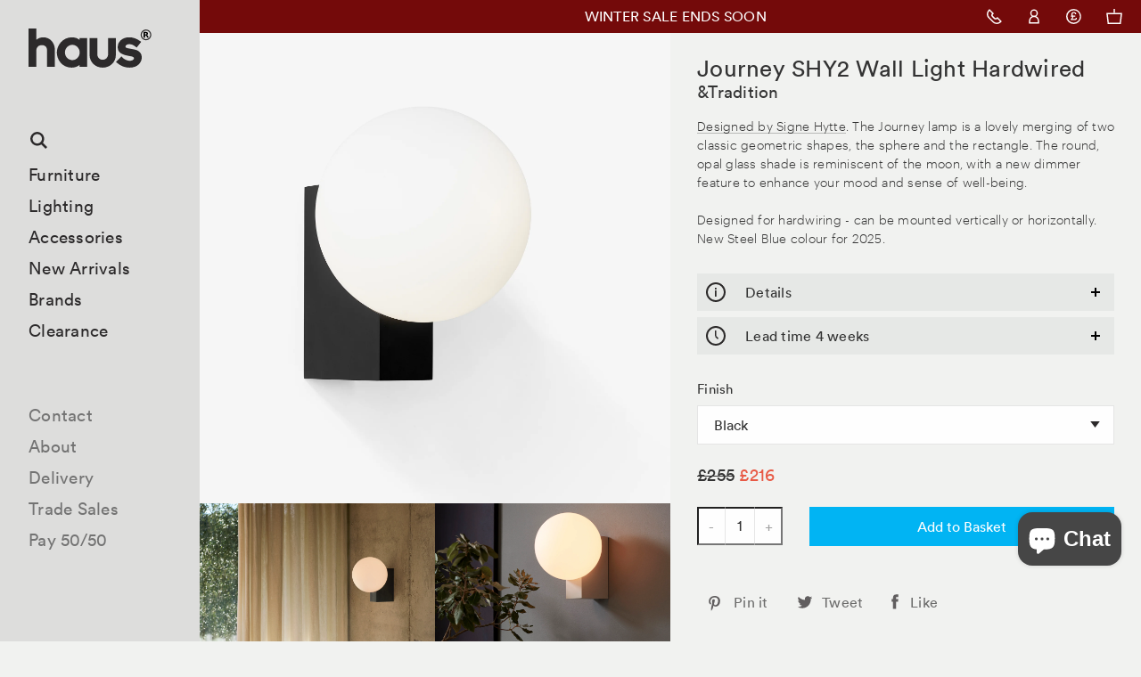

--- FILE ---
content_type: text/html; charset=utf-8
request_url: https://hauslondon.com/products/journey-wall-light-hardwired-signe-hytte-tradition
body_size: 30383
content:
<!DOCTYPE html>
<html class="no-js s__menu-overlay __announcement">
<head>
<script>
  window.consentmo_gcm_initial_state = "";
  window.consentmo_gcm_state = "0";
  window.consentmo_gcm_security_storage = "strict";
  window.consentmo_gcm_ad_storage = "marketing";
  window.consentmo_gcm_analytics_storage = "analytics";
  window.consentmo_gcm_functionality_storage = "functionality";
  window.consentmo_gcm_personalization_storage = "functionality";
  window.consentmo_gcm_ads_data_redaction = "true";
  window.consentmo_gcm_url_passthrough = "false";
  window.consentmo_gcm_data_layer_name = "dataLayer";
  
  // Google Consent Mode V2 integration script from Consentmo GDPR
  window.isenseRules = {};
  window.isenseRules.gcm = {
      gcmVersion: 2,
      integrationVersion: 3,
      customChanges: false,
      consentUpdated: false,
      initialState: 7,
      isCustomizationEnabled: false,
      adsDataRedaction: true,
      urlPassthrough: false,
      dataLayer: 'dataLayer',
      categories: { ad_personalization: "marketing", ad_storage: "marketing", ad_user_data: "marketing", analytics_storage: "analytics", functionality_storage: "functionality", personalization_storage: "functionality", security_storage: "strict"},
      storage: { ad_personalization: "false", ad_storage: "false", ad_user_data: "false", analytics_storage: "false", functionality_storage: "false", personalization_storage: "false", security_storage: "false", wait_for_update: 2000 }
  };
  if(window.consentmo_gcm_state !== null && window.consentmo_gcm_state !== "" && window.consentmo_gcm_state !== "0") {
    window.isenseRules.gcm.isCustomizationEnabled = true;
    window.isenseRules.gcm.initialState = window.consentmo_gcm_initial_state === null || window.consentmo_gcm_initial_state.trim() === "" ? window.isenseRules.gcm.initialState : window.consentmo_gcm_initial_state;
    window.isenseRules.gcm.categories.ad_storage = window.consentmo_gcm_ad_storage === null || window.consentmo_gcm_ad_storage.trim() === "" ? window.isenseRules.gcm.categories.ad_storage : window.consentmo_gcm_ad_storage;
    window.isenseRules.gcm.categories.ad_user_data = window.consentmo_gcm_ad_storage === null || window.consentmo_gcm_ad_storage.trim() === "" ? window.isenseRules.gcm.categories.ad_user_data : window.consentmo_gcm_ad_storage;
    window.isenseRules.gcm.categories.ad_personalization = window.consentmo_gcm_ad_storage === null || window.consentmo_gcm_ad_storage.trim() === "" ? window.isenseRules.gcm.categories.ad_personalization : window.consentmo_gcm_ad_storage;
    window.isenseRules.gcm.categories.analytics_storage = window.consentmo_gcm_analytics_storage === null || window.consentmo_gcm_analytics_storage.trim() === "" ? window.isenseRules.gcm.categories.analytics_storage : window.consentmo_gcm_analytics_storage;
    window.isenseRules.gcm.categories.functionality_storage = window.consentmo_gcm_functionality_storage === null || window.consentmo_gcm_functionality_storage.trim() === "" ? window.isenseRules.gcm.categories.functionality_storage : window.consentmo_gcm_functionality_storage;
    window.isenseRules.gcm.categories.personalization_storage = window.consentmo_gcm_personalization_storage === null || window.consentmo_gcm_personalization_storage.trim() === "" ? window.isenseRules.gcm.categories.personalization_storage : window.consentmo_gcm_personalization_storage;
    window.isenseRules.gcm.categories.security_storage = window.consentmo_gcm_security_storage === null || window.consentmo_gcm_security_storage.trim() === "" ? window.isenseRules.gcm.categories.security_storage : window.consentmo_gcm_security_storage;
    window.isenseRules.gcm.urlPassthrough = window.consentmo_gcm_url_passthrough === null || window.consentmo_gcm_url_passthrough.trim() === "" ? window.isenseRules.gcm.urlPassthrough : window.consentmo_gcm_url_passthrough;
    window.isenseRules.gcm.adsDataRedaction = window.consentmo_gcm_ads_data_redaction === null || window.consentmo_gcm_ads_data_redaction.trim() === "" ? window.isenseRules.gcm.adsDataRedaction : window.consentmo_gcm_ads_data_redaction;
    window.isenseRules.gcm.dataLayer = window.consentmo_gcm_data_layer_name === null || window.consentmo_gcm_data_layer_name.trim() === "" ? window.isenseRules.gcm.dataLayer : window.consentmo_gcm_data_layer_name;
  }
  window.isenseRules.initializeGcm = function (rules) {
    if(window.isenseRules.gcm.isCustomizationEnabled) {
      rules.initialState = window.isenseRules.gcm.initialState;
      rules.urlPassthrough = window.isenseRules.gcm.urlPassthrough === true || window.isenseRules.gcm.urlPassthrough === 'true';
      rules.adsDataRedaction = window.isenseRules.gcm.adsDataRedaction === true || window.isenseRules.gcm.adsDataRedaction === 'true';
    }
    
    let initialState = parseInt(rules.initialState);
    let marketingBlocked = initialState === 0 || initialState === 2 || initialState === 5 || initialState === 7;
    let analyticsBlocked = initialState === 0 || initialState === 3 || initialState === 6 || initialState === 7;
    let functionalityBlocked = initialState === 4 || initialState === 5 || initialState === 6 || initialState === 7;

    let gdprCache = localStorage.getItem('gdprCache') ? JSON.parse(localStorage.getItem('gdprCache')) : null;
    if (gdprCache && typeof gdprCache.updatedPreferences !== "undefined") {
      let updatedPreferences = gdprCache.updatedPreferences;
      marketingBlocked = parseInt(updatedPreferences.indexOf('marketing')) > -1;
      analyticsBlocked = parseInt(updatedPreferences.indexOf('analytics')) > -1;
      functionalityBlocked = parseInt(updatedPreferences.indexOf('functionality')) > -1;
    }

    Object.entries(rules.categories).forEach(category => {
      if(rules.storage.hasOwnProperty(category[0])) {
        switch(category[1]) {
          case 'strict':
            rules.storage[category[0]] = "granted";
            break;
          case 'marketing':
            rules.storage[category[0]] = marketingBlocked ? "denied" : "granted";
            break;
          case 'analytics':
            rules.storage[category[0]] = analyticsBlocked ? "denied" : "granted";
            break;
          case 'functionality':
            rules.storage[category[0]] = functionalityBlocked ? "denied" : "granted";
            break;
        }
      }
    });
    rules.consentUpdated = true;
    isenseRules.gcm = rules;
  }

  // Google Consent Mode - initialization start
  window.isenseRules.initializeGcm({
    ...window.isenseRules.gcm,
    adsDataRedaction: true,
    urlPassthrough: false,
    initialState: 7
  });

  /*
  * initialState acceptable values:
  * 0 - Set both ad_storage and analytics_storage to denied
  * 1 - Set all categories to granted
  * 2 - Set only ad_storage to denied
  * 3 - Set only analytics_storage to denied
  * 4 - Set only functionality_storage to denied
  * 5 - Set both ad_storage and functionality_storage to denied
  * 6 - Set both analytics_storage and functionality_storage to denied
  * 7 - Set all categories to denied
  */

  window[window.isenseRules.gcm.dataLayer] = window[window.isenseRules.gcm.dataLayer] || [];
  function gtag() { window[window.isenseRules.gcm.dataLayer].push(arguments); }
  gtag("consent", "default", isenseRules.gcm.storage);
  isenseRules.gcm.adsDataRedaction && gtag("set", "ads_data_redaction", isenseRules.gcm.adsDataRedaction);
  isenseRules.gcm.urlPassthrough && gtag("set", "url_passthrough", isenseRules.gcm.urlPassthrough);
</script>
  <meta name="google-site-verification" content="BpeJNzam60hkKOT7pdHBW2HdvImjDACvppycZQ6iCSw" />


  <meta charset="UTF-8" />
  <meta name="viewport" content="width=device-width,initial-scale=1.0" />
  <meta name="google-site-verification" content="MtHnerss-yU9kXOZ_T1jX0_chE6S4qteC4pe_Nb7SX4" />
  <meta name="msvalidate.01" content="2D8297291470324F785BAB6D94116BCB" />
  <!-- Title and description ================================================== -->
  <title>
  Journey SHY2 Wall Light Hardwired by &amp;Tradition &mdash; haus®
  </title>
  <meta name="format-detection" content="telephone=no" />

  <link rel="icon" href="//hauslondon.com/cdn/shop/t/3/assets/haus_Favicon_32x32.png?v=33685367121220049901493822019"/>
  <link rel="icon" href="//hauslondon.com/cdn/shop/t/3/assets/haus_Favicon_64x64.png?v=24700917928441032321493822019"/>
  <link rel="icon" href="//hauslondon.com/cdn/shop/t/3/assets/haus_Favicon_72x72.png?v=104832824208587468131493822020"/>
  <link rel="icon" href="//hauslondon.com/cdn/shop/t/3/assets/haus_Favicon_144x144.png?v=1163191693871300301493822019"/>

  
    <meta name="description" content="The Journey lamp is a lovely merging of two classic geometric shapes, the sphere and the rectangle. The round, opal glass shade is reminiscent of the moon, with a new dimmer feature to enhance your mood and sense of well-being.">
  

  <meta id="AdminifyShopifyUrl" name="shopify_url" content="hauslondon.myshopify.com"/>
  <meta id="AdminifyShopifyEdit" name="product" content="1733087002690"/>

  <script>
  var _rollbarConfig = {
      accessToken: "c963314f27014f83ba63b1ba5db8bf7e",
      captureUncaught: true,
      payload: {
          environment: "production"
      }};
  !function(r){function e(t){if(o[t])return o[t].exports;var n=o[t]={exports:{},id:t,loaded:!1};return r[t].call(n.exports,n,n.exports,e),n.loaded=!0,n.exports}var o={};return e.m=r,e.c=o,e.p="",e(0)}([function(r,e,o){"use strict";var t=o(1).Rollbar,n=o(2);_rollbarConfig.rollbarJsUrl=_rollbarConfig.rollbarJsUrl||"https://d37gvrvc0wt4s1.cloudfront.net/js/v1.9/rollbar.min.js";var a=t.init(window,_rollbarConfig),i=n(a,_rollbarConfig);a.loadFull(window,document,!_rollbarConfig.async,_rollbarConfig,i)},function(r,e){"use strict";function o(r){return function(){try{return r.apply(this,arguments)}catch(e){try{console.error("[Rollbar]: Internal error",e)}catch(o){}}}}function t(r,e,o){window._rollbarWrappedError&&(o[4]||(o[4]=window._rollbarWrappedError),o[5]||(o[5]=window._rollbarWrappedError._rollbarContext),window._rollbarWrappedError=null),r.uncaughtError.apply(r,o),e&&e.apply(window,o)}function n(r){var e=function(){var e=Array.prototype.slice.call(arguments,0);t(r,r._rollbarOldOnError,e)};return e.belongsToShim=!0,e}function a(r){this.shimId=++c,this.notifier=null,this.parentShim=r,this._rollbarOldOnError=null}function i(r){var e=a;return o(function(){if(this.notifier)return this.notifier[r].apply(this.notifier,arguments);var o=this,t="scope"===r;t&&(o=new e(this));var n=Array.prototype.slice.call(arguments,0),a={shim:o,method:r,args:n,ts:new Date};return window._rollbarShimQueue.push(a),t?o:void 0})}function l(r,e){if(e.hasOwnProperty&&e.hasOwnProperty("addEventListener")){var o=e.addEventListener;e.addEventListener=function(e,t,n){o.call(this,e,r.wrap(t),n)};var t=e.removeEventListener;e.removeEventListener=function(r,e,o){t.call(this,r,e&&e._wrapped?e._wrapped:e,o)}}}var c=0;a.init=function(r,e){var t=e.globalAlias||"Rollbar";if("object"==typeof r[t])return r[t];r._rollbarShimQueue=[],r._rollbarWrappedError=null,e=e||{};var i=new a;return o(function(){if(i.configure(e),e.captureUncaught){i._rollbarOldOnError=r.onerror,r.onerror=n(i);var o,a,c="EventTarget,Window,Node,ApplicationCache,AudioTrackList,ChannelMergerNode,CryptoOperation,EventSource,FileReader,HTMLUnknownElement,IDBDatabase,IDBRequest,IDBTransaction,KeyOperation,MediaController,MessagePort,ModalWindow,Notification,SVGElementInstance,Screen,TextTrack,TextTrackCue,TextTrackList,WebSocket,WebSocketWorker,Worker,XMLHttpRequest,XMLHttpRequestEventTarget,XMLHttpRequestUpload".split(",");for(o=0;o<c.length;++o)a=c[o],r[a]&&r[a].prototype&&l(i,r[a].prototype)}return e.captureUnhandledRejections&&(i._unhandledRejectionHandler=function(r){var e=r.reason,o=r.promise,t=r.detail;!e&&t&&(e=t.reason,o=t.promise),i.unhandledRejection(e,o)},r.addEventListener("unhandledrejection",i._unhandledRejectionHandler)),r[t]=i,i})()},a.prototype.loadFull=function(r,e,t,n,a){var i=function(){var e;if(void 0===r._rollbarPayloadQueue){var o,t,n,i;for(e=new Error("rollbar.js did not load");o=r._rollbarShimQueue.shift();)for(n=o.args,i=0;i<n.length;++i)if(t=n[i],"function"==typeof t){t(e);break}}"function"==typeof a&&a(e)},l=!1,c=e.createElement("script"),p=e.getElementsByTagName("script")[0],d=p.parentNode;c.crossOrigin="",c.src=n.rollbarJsUrl,c.async=!t,c.onload=c.onreadystatechange=o(function(){if(!(l||this.readyState&&"loaded"!==this.readyState&&"complete"!==this.readyState)){c.onload=c.onreadystatechange=null;try{d.removeChild(c)}catch(r){}l=!0,i()}}),d.insertBefore(c,p)},a.prototype.wrap=function(r,e){try{var o;if(o="function"==typeof e?e:function(){return e||{}},"function"!=typeof r)return r;if(r._isWrap)return r;if(!r._wrapped){r._wrapped=function(){try{return r.apply(this,arguments)}catch(e){throw"string"==typeof e&&(e=new String(e)),e._rollbarContext=o()||{},e._rollbarContext._wrappedSource=r.toString(),window._rollbarWrappedError=e,e}},r._wrapped._isWrap=!0;for(var t in r)r.hasOwnProperty(t)&&(r._wrapped[t]=r[t])}return r._wrapped}catch(n){return r}};for(var p="log,debug,info,warn,warning,error,critical,global,configure,scope,uncaughtError,unhandledRejection".split(","),d=0;d<p.length;++d)a.prototype[p[d]]=i(p[d]);r.exports={Rollbar:a,_rollbarWindowOnError:t}},function(r,e){"use strict";r.exports=function(r,e){return function(o){if(!o&&!window._rollbarInitialized){var t=window.RollbarNotifier,n=e||{},a=n.globalAlias||"Rollbar",i=window.Rollbar.init(n,r);i._processShimQueue(window._rollbarShimQueue||[]),window[a]=i,window._rollbarInitialized=!0,t.processPayloads()}}}}]);
  </script>

  
  <script>
  window['_fs_debug'] = false;
  window['_fs_host'] = 'fullstory.com';
  window['_fs_org'] = '59PZ4';
  window['_fs_namespace'] = 'FS';
  (function(m,n,e,t,l,o,g,y){
      if (e in m && m.console && m.console.log) { m.console.log('FullStory namespace conflict. Please set window["_fs_namespace"].'); return;}
      g=m[e]=function(a,b){g.q?g.q.push([a,b]):g._api(a,b);};g.q=[];
      o=n.createElement(t);o.async=1;o.src='https://'+_fs_host+'/s/fs.js';
      y=n.getElementsByTagName(t)[0];y.parentNode.insertBefore(o,y);
      g.identify=function(i,v){g(l,{uid:i});if(v)g(l,v)};g.setUserVars=function(v){g(l,v)};
      g.identifyAccount=function(i,v){o='account';v=v||{};v.acctId=i;g(o,v)};
      g.clearUserCookie=function(c,d,i){if(!c || document.cookie.match('fs_uid=[`;`]*`[`;`]*`[`;`]*`')){
      d=n.domain;while(1){n.cookie='fs_uid=;domain='+d+
      ';path=/;expires='+new Date(0).toUTCString();i=d.indexOf('.');if(i<0)break;d=d.slice(i+1)}}};
  })(window,document,window['_fs_namespace'],'script','user');
  </script>
  

  <!-- Product meta ================================================== -->
  

  <meta property="og:type" content="product">
  <meta property="og:title" content="Journey SHY2 Wall Light Hardwired by &amp;Tradition">
  
  <meta property="og:image" content="http://hauslondon.com/cdn/shop/files/Journey_Table-Wall_Lamp_SHY2_Steel_Blue_Angled_Front_light_grande.png?v=1740584859">
  <meta property="og:image:secure_url" content="https://hauslondon.com/cdn/shop/files/Journey_Table-Wall_Lamp_SHY2_Steel_Blue_Angled_Front_light_grande.png?v=1740584859">
  
  <meta property="og:image" content="http://hauslondon.com/cdn/shop/files/Journey_SHY2_black_light_grande.png?v=1740584859">
  <meta property="og:image:secure_url" content="https://hauslondon.com/cdn/shop/files/Journey_SHY2_black_light_grande.png?v=1740584859">
  
  <meta property="og:image" content="http://hauslondon.com/cdn/shop/files/Journey_SHY2_Silk_Grey_On_grande.png?v=1740584859">
  <meta property="og:image:secure_url" content="https://hauslondon.com/cdn/shop/files/Journey_SHY2_Silk_Grey_On_grande.png?v=1740584859">
  
  <meta property="og:price:amount" content="216.00">
  <meta property="og:price:currency" content="GBP">


  <meta property="og:description" content="The Journey lamp is a lovely merging of two classic geometric shapes, the sphere and the rectangle. The round, opal glass shade is reminiscent of the moon, with a new dimmer feature to enhance your mood and sense of well-being.">

  <meta property="og:url" content="https://hauslondon.com/products/journey-wall-light-hardwired-signe-hytte-tradition">
  <meta property="og:site_name" content="haus®">

  




  <meta name="twitter:card" content="product">
  <meta name="twitter:title" content="Journey SHY2 Wall Light Hardwired by &Tradition">
  <meta name="twitter:description" content="The Journey lamp is a lovely merging of two classic geometric shapes, the sphere and the rectangle. The round, opal glass shade is reminiscent of the moon, with a new dimmer feature to enhance your mood and sense of well-being.Designed for hardwiring - can be mounted vertically or horizontally.New Steel Blue colour for 2025.
Details
MaterialsMouth blown glass and steel.DimensionsL26cm x W18cm x H24cm
Light source (not included)G9 Max 33W or Max 5W LED Dimmable">
  <meta name="twitter:image" content="https://hauslondon.com/cdn/shop/files/Journey_Table-Wall_Lamp_SHY2_Steel_Blue_Angled_Front_light_medium.png?v=1740584859">
  <meta name="twitter:image:width" content="240">
  <meta name="twitter:image:height" content="240">
  <meta name="twitter:label1" content="Price">
  <meta name="twitter:data1" content="From &amp;pound;216.00 GBP">
  
  <meta name="twitter:label2" content="Brand">
  <meta name="twitter:data2" content="&amp;Tradition">
  



  <link rel="canonical" href="https://hauslondon.com/products/journey-wall-light-hardwired-signe-hytte-tradition">
  <meta name="fullcss" content="//hauslondon.com/cdn/shop/t/3/assets/screen.scss.css?v=102992306018691807291769637042"/>
  <!-- CSS ================================================== -->
  <style>.product-colourways--label{display:block;margin-bottom:.9375rem}@media screen and (min-width: 48.5em){.small--only{border:0;clip:rect(0 0 0 0);height:1px;margin:-1px;overflow:hidden;padding:0;position:absolute;width:1px}}.h-nc{opacity:0}
</style>
  
    <link href="//hauslondon.com/cdn/shop/t/3/assets/screen.scss.css?v=102992306018691807291769637042" rel="stylesheet" type="text/css" media="all" />
  

  <!-- Header hook for plugins ================================================== -->
  
  <script>window.performance && window.performance.mark && window.performance.mark('shopify.content_for_header.start');</script><meta name="google-site-verification" content="BpeJNzam60hkKOT7pdHBW2HdvImjDACvppycZQ6iCSw">
<meta id="shopify-digital-wallet" name="shopify-digital-wallet" content="/532792/digital_wallets/dialog">
<meta name="shopify-checkout-api-token" content="85010b7c305ec16c2a4776055316a474">
<link rel="alternate" type="application/json+oembed" href="https://hauslondon.com/products/journey-wall-light-hardwired-signe-hytte-tradition.oembed">
<script async="async" src="/checkouts/internal/preloads.js?locale=en-GB"></script>
<link rel="preconnect" href="https://shop.app" crossorigin="anonymous">
<script async="async" src="https://shop.app/checkouts/internal/preloads.js?locale=en-GB&shop_id=532792" crossorigin="anonymous"></script>
<script id="apple-pay-shop-capabilities" type="application/json">{"shopId":532792,"countryCode":"GB","currencyCode":"GBP","merchantCapabilities":["supports3DS"],"merchantId":"gid:\/\/shopify\/Shop\/532792","merchantName":"haus®","requiredBillingContactFields":["postalAddress","email","phone"],"requiredShippingContactFields":["postalAddress","email","phone"],"shippingType":"shipping","supportedNetworks":["visa","maestro","masterCard","amex","discover","elo"],"total":{"type":"pending","label":"haus®","amount":"1.00"},"shopifyPaymentsEnabled":true,"supportsSubscriptions":true}</script>
<script id="shopify-features" type="application/json">{"accessToken":"85010b7c305ec16c2a4776055316a474","betas":["rich-media-storefront-analytics"],"domain":"hauslondon.com","predictiveSearch":true,"shopId":532792,"locale":"en"}</script>
<script>var Shopify = Shopify || {};
Shopify.shop = "hauslondon.myshopify.com";
Shopify.locale = "en";
Shopify.currency = {"active":"GBP","rate":"1.0"};
Shopify.country = "GB";
Shopify.theme = {"name":"Haus London - Production","id":46062277,"schema_name":null,"schema_version":null,"theme_store_id":null,"role":"main"};
Shopify.theme.handle = "null";
Shopify.theme.style = {"id":null,"handle":null};
Shopify.cdnHost = "hauslondon.com/cdn";
Shopify.routes = Shopify.routes || {};
Shopify.routes.root = "/";</script>
<script type="module">!function(o){(o.Shopify=o.Shopify||{}).modules=!0}(window);</script>
<script>!function(o){function n(){var o=[];function n(){o.push(Array.prototype.slice.apply(arguments))}return n.q=o,n}var t=o.Shopify=o.Shopify||{};t.loadFeatures=n(),t.autoloadFeatures=n()}(window);</script>
<script>
  window.ShopifyPay = window.ShopifyPay || {};
  window.ShopifyPay.apiHost = "shop.app\/pay";
  window.ShopifyPay.redirectState = null;
</script>
<script id="shop-js-analytics" type="application/json">{"pageType":"product"}</script>
<script defer="defer" async type="module" src="//hauslondon.com/cdn/shopifycloud/shop-js/modules/v2/client.init-shop-cart-sync_WVOgQShq.en.esm.js"></script>
<script defer="defer" async type="module" src="//hauslondon.com/cdn/shopifycloud/shop-js/modules/v2/chunk.common_C_13GLB1.esm.js"></script>
<script defer="defer" async type="module" src="//hauslondon.com/cdn/shopifycloud/shop-js/modules/v2/chunk.modal_CLfMGd0m.esm.js"></script>
<script type="module">
  await import("//hauslondon.com/cdn/shopifycloud/shop-js/modules/v2/client.init-shop-cart-sync_WVOgQShq.en.esm.js");
await import("//hauslondon.com/cdn/shopifycloud/shop-js/modules/v2/chunk.common_C_13GLB1.esm.js");
await import("//hauslondon.com/cdn/shopifycloud/shop-js/modules/v2/chunk.modal_CLfMGd0m.esm.js");

  window.Shopify.SignInWithShop?.initShopCartSync?.({"fedCMEnabled":true,"windoidEnabled":true});

</script>
<script>
  window.Shopify = window.Shopify || {};
  if (!window.Shopify.featureAssets) window.Shopify.featureAssets = {};
  window.Shopify.featureAssets['shop-js'] = {"shop-cart-sync":["modules/v2/client.shop-cart-sync_DuR37GeY.en.esm.js","modules/v2/chunk.common_C_13GLB1.esm.js","modules/v2/chunk.modal_CLfMGd0m.esm.js"],"init-fed-cm":["modules/v2/client.init-fed-cm_BucUoe6W.en.esm.js","modules/v2/chunk.common_C_13GLB1.esm.js","modules/v2/chunk.modal_CLfMGd0m.esm.js"],"shop-toast-manager":["modules/v2/client.shop-toast-manager_B0JfrpKj.en.esm.js","modules/v2/chunk.common_C_13GLB1.esm.js","modules/v2/chunk.modal_CLfMGd0m.esm.js"],"init-shop-cart-sync":["modules/v2/client.init-shop-cart-sync_WVOgQShq.en.esm.js","modules/v2/chunk.common_C_13GLB1.esm.js","modules/v2/chunk.modal_CLfMGd0m.esm.js"],"shop-button":["modules/v2/client.shop-button_B_U3bv27.en.esm.js","modules/v2/chunk.common_C_13GLB1.esm.js","modules/v2/chunk.modal_CLfMGd0m.esm.js"],"init-windoid":["modules/v2/client.init-windoid_DuP9q_di.en.esm.js","modules/v2/chunk.common_C_13GLB1.esm.js","modules/v2/chunk.modal_CLfMGd0m.esm.js"],"shop-cash-offers":["modules/v2/client.shop-cash-offers_BmULhtno.en.esm.js","modules/v2/chunk.common_C_13GLB1.esm.js","modules/v2/chunk.modal_CLfMGd0m.esm.js"],"pay-button":["modules/v2/client.pay-button_CrPSEbOK.en.esm.js","modules/v2/chunk.common_C_13GLB1.esm.js","modules/v2/chunk.modal_CLfMGd0m.esm.js"],"init-customer-accounts":["modules/v2/client.init-customer-accounts_jNk9cPYQ.en.esm.js","modules/v2/client.shop-login-button_DJ5ldayH.en.esm.js","modules/v2/chunk.common_C_13GLB1.esm.js","modules/v2/chunk.modal_CLfMGd0m.esm.js"],"avatar":["modules/v2/client.avatar_BTnouDA3.en.esm.js"],"checkout-modal":["modules/v2/client.checkout-modal_pBPyh9w8.en.esm.js","modules/v2/chunk.common_C_13GLB1.esm.js","modules/v2/chunk.modal_CLfMGd0m.esm.js"],"init-shop-for-new-customer-accounts":["modules/v2/client.init-shop-for-new-customer-accounts_BUoCy7a5.en.esm.js","modules/v2/client.shop-login-button_DJ5ldayH.en.esm.js","modules/v2/chunk.common_C_13GLB1.esm.js","modules/v2/chunk.modal_CLfMGd0m.esm.js"],"init-customer-accounts-sign-up":["modules/v2/client.init-customer-accounts-sign-up_CnczCz9H.en.esm.js","modules/v2/client.shop-login-button_DJ5ldayH.en.esm.js","modules/v2/chunk.common_C_13GLB1.esm.js","modules/v2/chunk.modal_CLfMGd0m.esm.js"],"init-shop-email-lookup-coordinator":["modules/v2/client.init-shop-email-lookup-coordinator_CzjY5t9o.en.esm.js","modules/v2/chunk.common_C_13GLB1.esm.js","modules/v2/chunk.modal_CLfMGd0m.esm.js"],"shop-follow-button":["modules/v2/client.shop-follow-button_CsYC63q7.en.esm.js","modules/v2/chunk.common_C_13GLB1.esm.js","modules/v2/chunk.modal_CLfMGd0m.esm.js"],"shop-login-button":["modules/v2/client.shop-login-button_DJ5ldayH.en.esm.js","modules/v2/chunk.common_C_13GLB1.esm.js","modules/v2/chunk.modal_CLfMGd0m.esm.js"],"shop-login":["modules/v2/client.shop-login_B9ccPdmx.en.esm.js","modules/v2/chunk.common_C_13GLB1.esm.js","modules/v2/chunk.modal_CLfMGd0m.esm.js"],"lead-capture":["modules/v2/client.lead-capture_D0K_KgYb.en.esm.js","modules/v2/chunk.common_C_13GLB1.esm.js","modules/v2/chunk.modal_CLfMGd0m.esm.js"],"payment-terms":["modules/v2/client.payment-terms_BWmiNN46.en.esm.js","modules/v2/chunk.common_C_13GLB1.esm.js","modules/v2/chunk.modal_CLfMGd0m.esm.js"]};
</script>
<script>(function() {
  var isLoaded = false;
  function asyncLoad() {
    if (isLoaded) return;
    isLoaded = true;
    var urls = ["\/\/shopify.privy.com\/widget.js?shop=hauslondon.myshopify.com","\/\/full-page-zoom.product-image-zoom.com\/js\/core\/main.min.js?timestamp=1714484468\u0026shop=hauslondon.myshopify.com","https:\/\/static.klaviyo.com\/onsite\/js\/RwkLu6\/klaviyo.js?company_id=RwkLu6\u0026shop=hauslondon.myshopify.com"];
    for (var i = 0; i < urls.length; i++) {
      var s = document.createElement('script');
      s.type = 'text/javascript';
      s.async = true;
      s.src = urls[i];
      var x = document.getElementsByTagName('script')[0];
      x.parentNode.insertBefore(s, x);
    }
  };
  if(window.attachEvent) {
    window.attachEvent('onload', asyncLoad);
  } else {
    window.addEventListener('load', asyncLoad, false);
  }
})();</script>
<script id="__st">var __st={"a":532792,"offset":0,"reqid":"dadca92e-8e5d-490d-a0b1-8ad04b1bc3e4-1769699414","pageurl":"hauslondon.com\/products\/journey-wall-light-hardwired-signe-hytte-tradition","u":"750d1662b6e4","p":"product","rtyp":"product","rid":1733087002690};</script>
<script>window.ShopifyPaypalV4VisibilityTracking = true;</script>
<script id="captcha-bootstrap">!function(){'use strict';const t='contact',e='account',n='new_comment',o=[[t,t],['blogs',n],['comments',n],[t,'customer']],c=[[e,'customer_login'],[e,'guest_login'],[e,'recover_customer_password'],[e,'create_customer']],r=t=>t.map((([t,e])=>`form[action*='/${t}']:not([data-nocaptcha='true']) input[name='form_type'][value='${e}']`)).join(','),a=t=>()=>t?[...document.querySelectorAll(t)].map((t=>t.form)):[];function s(){const t=[...o],e=r(t);return a(e)}const i='password',u='form_key',d=['recaptcha-v3-token','g-recaptcha-response','h-captcha-response',i],f=()=>{try{return window.sessionStorage}catch{return}},m='__shopify_v',_=t=>t.elements[u];function p(t,e,n=!1){try{const o=window.sessionStorage,c=JSON.parse(o.getItem(e)),{data:r}=function(t){const{data:e,action:n}=t;return t[m]||n?{data:e,action:n}:{data:t,action:n}}(c);for(const[e,n]of Object.entries(r))t.elements[e]&&(t.elements[e].value=n);n&&o.removeItem(e)}catch(o){console.error('form repopulation failed',{error:o})}}const l='form_type',E='cptcha';function T(t){t.dataset[E]=!0}const w=window,h=w.document,L='Shopify',v='ce_forms',y='captcha';let A=!1;((t,e)=>{const n=(g='f06e6c50-85a8-45c8-87d0-21a2b65856fe',I='https://cdn.shopify.com/shopifycloud/storefront-forms-hcaptcha/ce_storefront_forms_captcha_hcaptcha.v1.5.2.iife.js',D={infoText:'Protected by hCaptcha',privacyText:'Privacy',termsText:'Terms'},(t,e,n)=>{const o=w[L][v],c=o.bindForm;if(c)return c(t,g,e,D).then(n);var r;o.q.push([[t,g,e,D],n]),r=I,A||(h.body.append(Object.assign(h.createElement('script'),{id:'captcha-provider',async:!0,src:r})),A=!0)});var g,I,D;w[L]=w[L]||{},w[L][v]=w[L][v]||{},w[L][v].q=[],w[L][y]=w[L][y]||{},w[L][y].protect=function(t,e){n(t,void 0,e),T(t)},Object.freeze(w[L][y]),function(t,e,n,w,h,L){const[v,y,A,g]=function(t,e,n){const i=e?o:[],u=t?c:[],d=[...i,...u],f=r(d),m=r(i),_=r(d.filter((([t,e])=>n.includes(e))));return[a(f),a(m),a(_),s()]}(w,h,L),I=t=>{const e=t.target;return e instanceof HTMLFormElement?e:e&&e.form},D=t=>v().includes(t);t.addEventListener('submit',(t=>{const e=I(t);if(!e)return;const n=D(e)&&!e.dataset.hcaptchaBound&&!e.dataset.recaptchaBound,o=_(e),c=g().includes(e)&&(!o||!o.value);(n||c)&&t.preventDefault(),c&&!n&&(function(t){try{if(!f())return;!function(t){const e=f();if(!e)return;const n=_(t);if(!n)return;const o=n.value;o&&e.removeItem(o)}(t);const e=Array.from(Array(32),(()=>Math.random().toString(36)[2])).join('');!function(t,e){_(t)||t.append(Object.assign(document.createElement('input'),{type:'hidden',name:u})),t.elements[u].value=e}(t,e),function(t,e){const n=f();if(!n)return;const o=[...t.querySelectorAll(`input[type='${i}']`)].map((({name:t})=>t)),c=[...d,...o],r={};for(const[a,s]of new FormData(t).entries())c.includes(a)||(r[a]=s);n.setItem(e,JSON.stringify({[m]:1,action:t.action,data:r}))}(t,e)}catch(e){console.error('failed to persist form',e)}}(e),e.submit())}));const S=(t,e)=>{t&&!t.dataset[E]&&(n(t,e.some((e=>e===t))),T(t))};for(const o of['focusin','change'])t.addEventListener(o,(t=>{const e=I(t);D(e)&&S(e,y())}));const B=e.get('form_key'),M=e.get(l),P=B&&M;t.addEventListener('DOMContentLoaded',(()=>{const t=y();if(P)for(const e of t)e.elements[l].value===M&&p(e,B);[...new Set([...A(),...v().filter((t=>'true'===t.dataset.shopifyCaptcha))])].forEach((e=>S(e,t)))}))}(h,new URLSearchParams(w.location.search),n,t,e,['guest_login'])})(!0,!0)}();</script>
<script integrity="sha256-4kQ18oKyAcykRKYeNunJcIwy7WH5gtpwJnB7kiuLZ1E=" data-source-attribution="shopify.loadfeatures" defer="defer" src="//hauslondon.com/cdn/shopifycloud/storefront/assets/storefront/load_feature-a0a9edcb.js" crossorigin="anonymous"></script>
<script crossorigin="anonymous" defer="defer" src="//hauslondon.com/cdn/shopifycloud/storefront/assets/shopify_pay/storefront-65b4c6d7.js?v=20250812"></script>
<script data-source-attribution="shopify.dynamic_checkout.dynamic.init">var Shopify=Shopify||{};Shopify.PaymentButton=Shopify.PaymentButton||{isStorefrontPortableWallets:!0,init:function(){window.Shopify.PaymentButton.init=function(){};var t=document.createElement("script");t.src="https://hauslondon.com/cdn/shopifycloud/portable-wallets/latest/portable-wallets.en.js",t.type="module",document.head.appendChild(t)}};
</script>
<script data-source-attribution="shopify.dynamic_checkout.buyer_consent">
  function portableWalletsHideBuyerConsent(e){var t=document.getElementById("shopify-buyer-consent"),n=document.getElementById("shopify-subscription-policy-button");t&&n&&(t.classList.add("hidden"),t.setAttribute("aria-hidden","true"),n.removeEventListener("click",e))}function portableWalletsShowBuyerConsent(e){var t=document.getElementById("shopify-buyer-consent"),n=document.getElementById("shopify-subscription-policy-button");t&&n&&(t.classList.remove("hidden"),t.removeAttribute("aria-hidden"),n.addEventListener("click",e))}window.Shopify?.PaymentButton&&(window.Shopify.PaymentButton.hideBuyerConsent=portableWalletsHideBuyerConsent,window.Shopify.PaymentButton.showBuyerConsent=portableWalletsShowBuyerConsent);
</script>
<script data-source-attribution="shopify.dynamic_checkout.cart.bootstrap">document.addEventListener("DOMContentLoaded",(function(){function t(){return document.querySelector("shopify-accelerated-checkout-cart, shopify-accelerated-checkout")}if(t())Shopify.PaymentButton.init();else{new MutationObserver((function(e,n){t()&&(Shopify.PaymentButton.init(),n.disconnect())})).observe(document.body,{childList:!0,subtree:!0})}}));
</script>
<link id="shopify-accelerated-checkout-styles" rel="stylesheet" media="screen" href="https://hauslondon.com/cdn/shopifycloud/portable-wallets/latest/accelerated-checkout-backwards-compat.css" crossorigin="anonymous">
<style id="shopify-accelerated-checkout-cart">
        #shopify-buyer-consent {
  margin-top: 1em;
  display: inline-block;
  width: 100%;
}

#shopify-buyer-consent.hidden {
  display: none;
}

#shopify-subscription-policy-button {
  background: none;
  border: none;
  padding: 0;
  text-decoration: underline;
  font-size: inherit;
  cursor: pointer;
}

#shopify-subscription-policy-button::before {
  box-shadow: none;
}

      </style>

<script>window.performance && window.performance.mark && window.performance.mark('shopify.content_for_header.end');</script>
  

  
  <script src="//polyfill-fastly.net/v2/polyfill.min.js"></script>
  <script>/* Modernizr 2.8.2 (Custom Build) | MIT & BSD
 * Build: http://modernizr.com/download/#-fontface-csstransforms-csstransforms3d-touch-cssclasses-teststyles-testprop-testallprops-prefixes-domprefixes-cssclassprefix:supports!
 */
;window.Modernizr=function(a,b,c){function z(a){j.cssText=a}function A(a,b){return z(m.join(a+";")+(b||""))}function B(a,b){return typeof a===b}function C(a,b){return!!~(""+a).indexOf(b)}function D(a,b){for(var d in a){var e=a[d];if(!C(e,"-")&&j[e]!==c)return b=="pfx"?e:!0}return!1}function E(a,b,d){for(var e in a){var f=b[a[e]];if(f!==c)return d===!1?a[e]:B(f,"function")?f.bind(d||b):f}return!1}function F(a,b,c){var d=a.charAt(0).toUpperCase()+a.slice(1),e=(a+" "+o.join(d+" ")+d).split(" ");return B(b,"string")||B(b,"undefined")?D(e,b):(e=(a+" "+p.join(d+" ")+d).split(" "),E(e,b,c))}var d="2.8.2",e={},f=!0,g=b.documentElement,h="modernizr",i=b.createElement(h),j=i.style,k,l={}.toString,m=" -webkit- -moz- -o- -ms- ".split(" "),n="Webkit Moz O ms",o=n.split(" "),p=n.toLowerCase().split(" "),q={},r={},s={},t=[],u=t.slice,v,w=function(a,c,d,e){var f,i,j,k,l=b.createElement("div"),m=b.body,n=m||b.createElement("body");if(parseInt(d,10))while(d--)j=b.createElement("div"),j.id=e?e[d]:h+(d+1),l.appendChild(j);return f=["&#173;",'<style id="s',h,'">',a,"</style>"].join(""),l.id=h,(m?l:n).innerHTML+=f,n.appendChild(l),m||(n.style.background="",n.style.overflow="hidden",k=g.style.overflow,g.style.overflow="hidden",g.appendChild(n)),i=c(l,a),m?l.parentNode.removeChild(l):(n.parentNode.removeChild(n),g.style.overflow=k),!!i},x={}.hasOwnProperty,y;!B(x,"undefined")&&!B(x.call,"undefined")?y=function(a,b){return x.call(a,b)}:y=function(a,b){return b in a&&B(a.constructor.prototype[b],"undefined")},Function.prototype.bind||(Function.prototype.bind=function(b){var c=this;if(typeof c!="function")throw new TypeError;var d=u.call(arguments,1),e=function(){if(this instanceof e){var a=function(){};a.prototype=c.prototype;var f=new a,g=c.apply(f,d.concat(u.call(arguments)));return Object(g)===g?g:f}return c.apply(b,d.concat(u.call(arguments)))};return e}),q.touch=function(){var c;return"ontouchstart"in a||a.DocumentTouch&&b instanceof DocumentTouch?c=!0:w(["@media (",m.join("touch-enabled),("),h,")","{#modernizr{top:9px;position:absolute}}"].join(""),function(a){c=a.offsetTop===9}),c},q.csstransforms=function(){return!!F("transform")},q.csstransforms3d=function(){var a=!!F("perspective");return a&&"webkitPerspective"in g.style&&w("@media (transform-3d),(-webkit-transform-3d){#modernizr{left:9px;position:absolute;height:3px;}}",function(b,c){a=b.offsetLeft===9&&b.offsetHeight===3}),a},q.fontface=function(){var a;return w('@font-face {font-family:"font";src:url("https://")}',function(c,d){var e=b.getElementById("smodernizr"),f=e.sheet||e.styleSheet,g=f?f.cssRules&&f.cssRules[0]?f.cssRules[0].cssText:f.cssText||"":"";a=/src/i.test(g)&&g.indexOf(d.split(" ")[0])===0}),a};for(var G in q)y(q,G)&&(v=G.toLowerCase(),e[v]=q[G](),t.push((e[v]?"":"no-")+v));return e.addTest=function(a,b){if(typeof a=="object")for(var d in a)y(a,d)&&e.addTest(d,a[d]);else{a=a.toLowerCase();if(e[a]!==c)return e;b=typeof b=="function"?b():b,typeof f!="undefined"&&f&&(g.className+=" supports-"+(b?"":"no-")+a),e[a]=b}return e},z(""),i=k=null,e._version=d,e._prefixes=m,e._domPrefixes=p,e._cssomPrefixes=o,e.testProp=function(a){return D([a])},e.testAllProps=F,e.testStyles=w,g.className=g.className.replace(/(^|\s)no-js(\s|$)/,"$1$2")+(f?" supports-js supports-"+t.join(" supports-"):""),e}(this,this.document);</script>
  <script src="//cdnjs.cloudflare.com/ajax/libs/jquery/3.1.0/jquery.min.js"></script>
  
  <script src="//cdnjs.cloudflare.com/ajax/libs/vue/1.0.26/vue.min.js"></script>
  
<script>window.is_hulkpo_installed=true</script>

<!-- Global site tag (gtag.js) - Google Ads: 994931351 -->
<script async src="https://www.googletagmanager.com/gtag/js?id=AW-994931351"></script>
<script>
  window.dataLayer = window.dataLayer || [];
  function gtag(){dataLayer.push(arguments);}
  gtag('js', new Date());

  gtag('config', 'AW-994931351', {'allow_enhanced_conversions': true});
</script>
  
<!-- BEGIN app block: shopify://apps/consentmo-gdpr/blocks/gdpr_cookie_consent/4fbe573f-a377-4fea-9801-3ee0858cae41 -->


<!-- END app block --><script src="https://cdn.shopify.com/extensions/019c0158-afdc-7daf-979b-dd1559caa54a/downpay-1303/assets/downpay-product-ui.js" type="text/javascript" defer="defer"></script>
<link href="https://cdn.shopify.com/extensions/019c0158-afdc-7daf-979b-dd1559caa54a/downpay-1303/assets/downpay-product.css" rel="stylesheet" type="text/css" media="all">
<script src="https://cdn.shopify.com/extensions/019c04d5-bd56-77a6-8deb-540ac3d290f7/consentmo-gdpr-614/assets/consentmo_cookie_consent.js" type="text/javascript" defer="defer"></script>
<script src="https://cdn.shopify.com/extensions/e8878072-2f6b-4e89-8082-94b04320908d/inbox-1254/assets/inbox-chat-loader.js" type="text/javascript" defer="defer"></script>
<link href="https://monorail-edge.shopifysvc.com" rel="dns-prefetch">
<script>(function(){if ("sendBeacon" in navigator && "performance" in window) {try {var session_token_from_headers = performance.getEntriesByType('navigation')[0].serverTiming.find(x => x.name == '_s').description;} catch {var session_token_from_headers = undefined;}var session_cookie_matches = document.cookie.match(/_shopify_s=([^;]*)/);var session_token_from_cookie = session_cookie_matches && session_cookie_matches.length === 2 ? session_cookie_matches[1] : "";var session_token = session_token_from_headers || session_token_from_cookie || "";function handle_abandonment_event(e) {var entries = performance.getEntries().filter(function(entry) {return /monorail-edge.shopifysvc.com/.test(entry.name);});if (!window.abandonment_tracked && entries.length === 0) {window.abandonment_tracked = true;var currentMs = Date.now();var navigation_start = performance.timing.navigationStart;var payload = {shop_id: 532792,url: window.location.href,navigation_start,duration: currentMs - navigation_start,session_token,page_type: "product"};window.navigator.sendBeacon("https://monorail-edge.shopifysvc.com/v1/produce", JSON.stringify({schema_id: "online_store_buyer_site_abandonment/1.1",payload: payload,metadata: {event_created_at_ms: currentMs,event_sent_at_ms: currentMs}}));}}window.addEventListener('pagehide', handle_abandonment_event);}}());</script>
<script id="web-pixels-manager-setup">(function e(e,d,r,n,o){if(void 0===o&&(o={}),!Boolean(null===(a=null===(i=window.Shopify)||void 0===i?void 0:i.analytics)||void 0===a?void 0:a.replayQueue)){var i,a;window.Shopify=window.Shopify||{};var t=window.Shopify;t.analytics=t.analytics||{};var s=t.analytics;s.replayQueue=[],s.publish=function(e,d,r){return s.replayQueue.push([e,d,r]),!0};try{self.performance.mark("wpm:start")}catch(e){}var l=function(){var e={modern:/Edge?\/(1{2}[4-9]|1[2-9]\d|[2-9]\d{2}|\d{4,})\.\d+(\.\d+|)|Firefox\/(1{2}[4-9]|1[2-9]\d|[2-9]\d{2}|\d{4,})\.\d+(\.\d+|)|Chrom(ium|e)\/(9{2}|\d{3,})\.\d+(\.\d+|)|(Maci|X1{2}).+ Version\/(15\.\d+|(1[6-9]|[2-9]\d|\d{3,})\.\d+)([,.]\d+|)( \(\w+\)|)( Mobile\/\w+|) Safari\/|Chrome.+OPR\/(9{2}|\d{3,})\.\d+\.\d+|(CPU[ +]OS|iPhone[ +]OS|CPU[ +]iPhone|CPU IPhone OS|CPU iPad OS)[ +]+(15[._]\d+|(1[6-9]|[2-9]\d|\d{3,})[._]\d+)([._]\d+|)|Android:?[ /-](13[3-9]|1[4-9]\d|[2-9]\d{2}|\d{4,})(\.\d+|)(\.\d+|)|Android.+Firefox\/(13[5-9]|1[4-9]\d|[2-9]\d{2}|\d{4,})\.\d+(\.\d+|)|Android.+Chrom(ium|e)\/(13[3-9]|1[4-9]\d|[2-9]\d{2}|\d{4,})\.\d+(\.\d+|)|SamsungBrowser\/([2-9]\d|\d{3,})\.\d+/,legacy:/Edge?\/(1[6-9]|[2-9]\d|\d{3,})\.\d+(\.\d+|)|Firefox\/(5[4-9]|[6-9]\d|\d{3,})\.\d+(\.\d+|)|Chrom(ium|e)\/(5[1-9]|[6-9]\d|\d{3,})\.\d+(\.\d+|)([\d.]+$|.*Safari\/(?![\d.]+ Edge\/[\d.]+$))|(Maci|X1{2}).+ Version\/(10\.\d+|(1[1-9]|[2-9]\d|\d{3,})\.\d+)([,.]\d+|)( \(\w+\)|)( Mobile\/\w+|) Safari\/|Chrome.+OPR\/(3[89]|[4-9]\d|\d{3,})\.\d+\.\d+|(CPU[ +]OS|iPhone[ +]OS|CPU[ +]iPhone|CPU IPhone OS|CPU iPad OS)[ +]+(10[._]\d+|(1[1-9]|[2-9]\d|\d{3,})[._]\d+)([._]\d+|)|Android:?[ /-](13[3-9]|1[4-9]\d|[2-9]\d{2}|\d{4,})(\.\d+|)(\.\d+|)|Mobile Safari.+OPR\/([89]\d|\d{3,})\.\d+\.\d+|Android.+Firefox\/(13[5-9]|1[4-9]\d|[2-9]\d{2}|\d{4,})\.\d+(\.\d+|)|Android.+Chrom(ium|e)\/(13[3-9]|1[4-9]\d|[2-9]\d{2}|\d{4,})\.\d+(\.\d+|)|Android.+(UC? ?Browser|UCWEB|U3)[ /]?(15\.([5-9]|\d{2,})|(1[6-9]|[2-9]\d|\d{3,})\.\d+)\.\d+|SamsungBrowser\/(5\.\d+|([6-9]|\d{2,})\.\d+)|Android.+MQ{2}Browser\/(14(\.(9|\d{2,})|)|(1[5-9]|[2-9]\d|\d{3,})(\.\d+|))(\.\d+|)|K[Aa][Ii]OS\/(3\.\d+|([4-9]|\d{2,})\.\d+)(\.\d+|)/},d=e.modern,r=e.legacy,n=navigator.userAgent;return n.match(d)?"modern":n.match(r)?"legacy":"unknown"}(),u="modern"===l?"modern":"legacy",c=(null!=n?n:{modern:"",legacy:""})[u],f=function(e){return[e.baseUrl,"/wpm","/b",e.hashVersion,"modern"===e.buildTarget?"m":"l",".js"].join("")}({baseUrl:d,hashVersion:r,buildTarget:u}),m=function(e){var d=e.version,r=e.bundleTarget,n=e.surface,o=e.pageUrl,i=e.monorailEndpoint;return{emit:function(e){var a=e.status,t=e.errorMsg,s=(new Date).getTime(),l=JSON.stringify({metadata:{event_sent_at_ms:s},events:[{schema_id:"web_pixels_manager_load/3.1",payload:{version:d,bundle_target:r,page_url:o,status:a,surface:n,error_msg:t},metadata:{event_created_at_ms:s}}]});if(!i)return console&&console.warn&&console.warn("[Web Pixels Manager] No Monorail endpoint provided, skipping logging."),!1;try{return self.navigator.sendBeacon.bind(self.navigator)(i,l)}catch(e){}var u=new XMLHttpRequest;try{return u.open("POST",i,!0),u.setRequestHeader("Content-Type","text/plain"),u.send(l),!0}catch(e){return console&&console.warn&&console.warn("[Web Pixels Manager] Got an unhandled error while logging to Monorail."),!1}}}}({version:r,bundleTarget:l,surface:e.surface,pageUrl:self.location.href,monorailEndpoint:e.monorailEndpoint});try{o.browserTarget=l,function(e){var d=e.src,r=e.async,n=void 0===r||r,o=e.onload,i=e.onerror,a=e.sri,t=e.scriptDataAttributes,s=void 0===t?{}:t,l=document.createElement("script"),u=document.querySelector("head"),c=document.querySelector("body");if(l.async=n,l.src=d,a&&(l.integrity=a,l.crossOrigin="anonymous"),s)for(var f in s)if(Object.prototype.hasOwnProperty.call(s,f))try{l.dataset[f]=s[f]}catch(e){}if(o&&l.addEventListener("load",o),i&&l.addEventListener("error",i),u)u.appendChild(l);else{if(!c)throw new Error("Did not find a head or body element to append the script");c.appendChild(l)}}({src:f,async:!0,onload:function(){if(!function(){var e,d;return Boolean(null===(d=null===(e=window.Shopify)||void 0===e?void 0:e.analytics)||void 0===d?void 0:d.initialized)}()){var d=window.webPixelsManager.init(e)||void 0;if(d){var r=window.Shopify.analytics;r.replayQueue.forEach((function(e){var r=e[0],n=e[1],o=e[2];d.publishCustomEvent(r,n,o)})),r.replayQueue=[],r.publish=d.publishCustomEvent,r.visitor=d.visitor,r.initialized=!0}}},onerror:function(){return m.emit({status:"failed",errorMsg:"".concat(f," has failed to load")})},sri:function(e){var d=/^sha384-[A-Za-z0-9+/=]+$/;return"string"==typeof e&&d.test(e)}(c)?c:"",scriptDataAttributes:o}),m.emit({status:"loading"})}catch(e){m.emit({status:"failed",errorMsg:(null==e?void 0:e.message)||"Unknown error"})}}})({shopId: 532792,storefrontBaseUrl: "https://hauslondon.com",extensionsBaseUrl: "https://extensions.shopifycdn.com/cdn/shopifycloud/web-pixels-manager",monorailEndpoint: "https://monorail-edge.shopifysvc.com/unstable/produce_batch",surface: "storefront-renderer",enabledBetaFlags: ["2dca8a86"],webPixelsConfigList: [{"id":"890667390","configuration":"{\"config\":\"{\\\"pixel_id\\\":\\\"G-F1HVLDZ26S\\\",\\\"target_country\\\":\\\"GB\\\",\\\"gtag_events\\\":[{\\\"type\\\":\\\"begin_checkout\\\",\\\"action_label\\\":\\\"G-F1HVLDZ26S\\\"},{\\\"type\\\":\\\"search\\\",\\\"action_label\\\":\\\"G-F1HVLDZ26S\\\"},{\\\"type\\\":\\\"view_item\\\",\\\"action_label\\\":[\\\"G-F1HVLDZ26S\\\",\\\"MC-XM281WG7YD\\\"]},{\\\"type\\\":\\\"purchase\\\",\\\"action_label\\\":[\\\"G-F1HVLDZ26S\\\",\\\"MC-XM281WG7YD\\\"]},{\\\"type\\\":\\\"page_view\\\",\\\"action_label\\\":[\\\"G-F1HVLDZ26S\\\",\\\"MC-XM281WG7YD\\\"]},{\\\"type\\\":\\\"add_payment_info\\\",\\\"action_label\\\":\\\"G-F1HVLDZ26S\\\"},{\\\"type\\\":\\\"add_to_cart\\\",\\\"action_label\\\":\\\"G-F1HVLDZ26S\\\"}],\\\"enable_monitoring_mode\\\":false}\"}","eventPayloadVersion":"v1","runtimeContext":"OPEN","scriptVersion":"b2a88bafab3e21179ed38636efcd8a93","type":"APP","apiClientId":1780363,"privacyPurposes":[],"dataSharingAdjustments":{"protectedCustomerApprovalScopes":["read_customer_address","read_customer_email","read_customer_name","read_customer_personal_data","read_customer_phone"]}},{"id":"180650366","eventPayloadVersion":"v1","runtimeContext":"LAX","scriptVersion":"1","type":"CUSTOM","privacyPurposes":["ANALYTICS"],"name":"Google Analytics tag (migrated)"},{"id":"shopify-app-pixel","configuration":"{}","eventPayloadVersion":"v1","runtimeContext":"STRICT","scriptVersion":"0450","apiClientId":"shopify-pixel","type":"APP","privacyPurposes":["ANALYTICS","MARKETING"]},{"id":"shopify-custom-pixel","eventPayloadVersion":"v1","runtimeContext":"LAX","scriptVersion":"0450","apiClientId":"shopify-pixel","type":"CUSTOM","privacyPurposes":["ANALYTICS","MARKETING"]}],isMerchantRequest: false,initData: {"shop":{"name":"haus®","paymentSettings":{"currencyCode":"GBP"},"myshopifyDomain":"hauslondon.myshopify.com","countryCode":"GB","storefrontUrl":"https:\/\/hauslondon.com"},"customer":null,"cart":null,"checkout":null,"productVariants":[{"price":{"amount":216.0,"currencyCode":"GBP"},"product":{"title":"Journey SHY2 Wall Light Hardwired by \u0026Tradition","vendor":"\u0026Tradition","id":"1733087002690","untranslatedTitle":"Journey SHY2 Wall Light Hardwired by \u0026Tradition","url":"\/products\/journey-wall-light-hardwired-signe-hytte-tradition","type":"Lighting"},"id":"14299812167746","image":{"src":"\/\/hauslondon.com\/cdn\/shop\/files\/Journey_SHY2_black_light.png?v=1740584859"},"sku":"133157A126","title":"Black","untranslatedTitle":"Black"},{"price":{"amount":216.0,"currencyCode":"GBP"},"product":{"title":"Journey SHY2 Wall Light Hardwired by \u0026Tradition","vendor":"\u0026Tradition","id":"1733087002690","untranslatedTitle":"Journey SHY2 Wall Light Hardwired by \u0026Tradition","url":"\/products\/journey-wall-light-hardwired-signe-hytte-tradition","type":"Lighting"},"id":"40754140348608","image":{"src":"\/\/hauslondon.com\/cdn\/shop\/files\/Journey_SHY2_Silk_Grey_On.png?v=1740584859"},"sku":"133157A161","title":"Silk Grey","untranslatedTitle":"Silk Grey"},{"price":{"amount":238.0,"currencyCode":"GBP"},"product":{"title":"Journey SHY2 Wall Light Hardwired by \u0026Tradition","vendor":"\u0026Tradition","id":"1733087002690","untranslatedTitle":"Journey SHY2 Wall Light Hardwired by \u0026Tradition","url":"\/products\/journey-wall-light-hardwired-signe-hytte-tradition","type":"Lighting"},"id":"55251388170622","image":{"src":"\/\/hauslondon.com\/cdn\/shop\/files\/Journey_Table-Wall_Lamp_SHY2_Steel_Blue_Angled_Front_light.png?v=1740584859"},"sku":"133157A369","title":"Steel Blue","untranslatedTitle":"Steel Blue"}],"purchasingCompany":null},},"https://hauslondon.com/cdn","1d2a099fw23dfb22ep557258f5m7a2edbae",{"modern":"","legacy":""},{"shopId":"532792","storefrontBaseUrl":"https:\/\/hauslondon.com","extensionBaseUrl":"https:\/\/extensions.shopifycdn.com\/cdn\/shopifycloud\/web-pixels-manager","surface":"storefront-renderer","enabledBetaFlags":"[\"2dca8a86\"]","isMerchantRequest":"false","hashVersion":"1d2a099fw23dfb22ep557258f5m7a2edbae","publish":"custom","events":"[[\"page_viewed\",{}],[\"product_viewed\",{\"productVariant\":{\"price\":{\"amount\":216.0,\"currencyCode\":\"GBP\"},\"product\":{\"title\":\"Journey SHY2 Wall Light Hardwired by \u0026Tradition\",\"vendor\":\"\u0026Tradition\",\"id\":\"1733087002690\",\"untranslatedTitle\":\"Journey SHY2 Wall Light Hardwired by \u0026Tradition\",\"url\":\"\/products\/journey-wall-light-hardwired-signe-hytte-tradition\",\"type\":\"Lighting\"},\"id\":\"14299812167746\",\"image\":{\"src\":\"\/\/hauslondon.com\/cdn\/shop\/files\/Journey_SHY2_black_light.png?v=1740584859\"},\"sku\":\"133157A126\",\"title\":\"Black\",\"untranslatedTitle\":\"Black\"}}]]"});</script><script>
  window.ShopifyAnalytics = window.ShopifyAnalytics || {};
  window.ShopifyAnalytics.meta = window.ShopifyAnalytics.meta || {};
  window.ShopifyAnalytics.meta.currency = 'GBP';
  var meta = {"product":{"id":1733087002690,"gid":"gid:\/\/shopify\/Product\/1733087002690","vendor":"\u0026Tradition","type":"Lighting","handle":"journey-wall-light-hardwired-signe-hytte-tradition","variants":[{"id":14299812167746,"price":21600,"name":"Journey SHY2 Wall Light Hardwired by \u0026Tradition - Black","public_title":"Black","sku":"133157A126"},{"id":40754140348608,"price":21600,"name":"Journey SHY2 Wall Light Hardwired by \u0026Tradition - Silk Grey","public_title":"Silk Grey","sku":"133157A161"},{"id":55251388170622,"price":23800,"name":"Journey SHY2 Wall Light Hardwired by \u0026Tradition - Steel Blue","public_title":"Steel Blue","sku":"133157A369"}],"remote":false},"page":{"pageType":"product","resourceType":"product","resourceId":1733087002690,"requestId":"dadca92e-8e5d-490d-a0b1-8ad04b1bc3e4-1769699414"}};
  for (var attr in meta) {
    window.ShopifyAnalytics.meta[attr] = meta[attr];
  }
</script>
<script class="analytics">
  (function () {
    var customDocumentWrite = function(content) {
      var jquery = null;

      if (window.jQuery) {
        jquery = window.jQuery;
      } else if (window.Checkout && window.Checkout.$) {
        jquery = window.Checkout.$;
      }

      if (jquery) {
        jquery('body').append(content);
      }
    };

    var hasLoggedConversion = function(token) {
      if (token) {
        return document.cookie.indexOf('loggedConversion=' + token) !== -1;
      }
      return false;
    }

    var setCookieIfConversion = function(token) {
      if (token) {
        var twoMonthsFromNow = new Date(Date.now());
        twoMonthsFromNow.setMonth(twoMonthsFromNow.getMonth() + 2);

        document.cookie = 'loggedConversion=' + token + '; expires=' + twoMonthsFromNow;
      }
    }

    var trekkie = window.ShopifyAnalytics.lib = window.trekkie = window.trekkie || [];
    if (trekkie.integrations) {
      return;
    }
    trekkie.methods = [
      'identify',
      'page',
      'ready',
      'track',
      'trackForm',
      'trackLink'
    ];
    trekkie.factory = function(method) {
      return function() {
        var args = Array.prototype.slice.call(arguments);
        args.unshift(method);
        trekkie.push(args);
        return trekkie;
      };
    };
    for (var i = 0; i < trekkie.methods.length; i++) {
      var key = trekkie.methods[i];
      trekkie[key] = trekkie.factory(key);
    }
    trekkie.load = function(config) {
      trekkie.config = config || {};
      trekkie.config.initialDocumentCookie = document.cookie;
      var first = document.getElementsByTagName('script')[0];
      var script = document.createElement('script');
      script.type = 'text/javascript';
      script.onerror = function(e) {
        var scriptFallback = document.createElement('script');
        scriptFallback.type = 'text/javascript';
        scriptFallback.onerror = function(error) {
                var Monorail = {
      produce: function produce(monorailDomain, schemaId, payload) {
        var currentMs = new Date().getTime();
        var event = {
          schema_id: schemaId,
          payload: payload,
          metadata: {
            event_created_at_ms: currentMs,
            event_sent_at_ms: currentMs
          }
        };
        return Monorail.sendRequest("https://" + monorailDomain + "/v1/produce", JSON.stringify(event));
      },
      sendRequest: function sendRequest(endpointUrl, payload) {
        // Try the sendBeacon API
        if (window && window.navigator && typeof window.navigator.sendBeacon === 'function' && typeof window.Blob === 'function' && !Monorail.isIos12()) {
          var blobData = new window.Blob([payload], {
            type: 'text/plain'
          });

          if (window.navigator.sendBeacon(endpointUrl, blobData)) {
            return true;
          } // sendBeacon was not successful

        } // XHR beacon

        var xhr = new XMLHttpRequest();

        try {
          xhr.open('POST', endpointUrl);
          xhr.setRequestHeader('Content-Type', 'text/plain');
          xhr.send(payload);
        } catch (e) {
          console.log(e);
        }

        return false;
      },
      isIos12: function isIos12() {
        return window.navigator.userAgent.lastIndexOf('iPhone; CPU iPhone OS 12_') !== -1 || window.navigator.userAgent.lastIndexOf('iPad; CPU OS 12_') !== -1;
      }
    };
    Monorail.produce('monorail-edge.shopifysvc.com',
      'trekkie_storefront_load_errors/1.1',
      {shop_id: 532792,
      theme_id: 46062277,
      app_name: "storefront",
      context_url: window.location.href,
      source_url: "//hauslondon.com/cdn/s/trekkie.storefront.a804e9514e4efded663580eddd6991fcc12b5451.min.js"});

        };
        scriptFallback.async = true;
        scriptFallback.src = '//hauslondon.com/cdn/s/trekkie.storefront.a804e9514e4efded663580eddd6991fcc12b5451.min.js';
        first.parentNode.insertBefore(scriptFallback, first);
      };
      script.async = true;
      script.src = '//hauslondon.com/cdn/s/trekkie.storefront.a804e9514e4efded663580eddd6991fcc12b5451.min.js';
      first.parentNode.insertBefore(script, first);
    };
    trekkie.load(
      {"Trekkie":{"appName":"storefront","development":false,"defaultAttributes":{"shopId":532792,"isMerchantRequest":null,"themeId":46062277,"themeCityHash":"3115941952691042239","contentLanguage":"en","currency":"GBP","eventMetadataId":"f7cd0610-9118-45c5-aeb5-8c04254939c2"},"isServerSideCookieWritingEnabled":true,"monorailRegion":"shop_domain","enabledBetaFlags":["65f19447","b5387b81"]},"Session Attribution":{},"S2S":{"facebookCapiEnabled":false,"source":"trekkie-storefront-renderer","apiClientId":580111}}
    );

    var loaded = false;
    trekkie.ready(function() {
      if (loaded) return;
      loaded = true;

      window.ShopifyAnalytics.lib = window.trekkie;

      var originalDocumentWrite = document.write;
      document.write = customDocumentWrite;
      try { window.ShopifyAnalytics.merchantGoogleAnalytics.call(this); } catch(error) {};
      document.write = originalDocumentWrite;

      window.ShopifyAnalytics.lib.page(null,{"pageType":"product","resourceType":"product","resourceId":1733087002690,"requestId":"dadca92e-8e5d-490d-a0b1-8ad04b1bc3e4-1769699414","shopifyEmitted":true});

      var match = window.location.pathname.match(/checkouts\/(.+)\/(thank_you|post_purchase)/)
      var token = match? match[1]: undefined;
      if (!hasLoggedConversion(token)) {
        setCookieIfConversion(token);
        window.ShopifyAnalytics.lib.track("Viewed Product",{"currency":"GBP","variantId":14299812167746,"productId":1733087002690,"productGid":"gid:\/\/shopify\/Product\/1733087002690","name":"Journey SHY2 Wall Light Hardwired by \u0026Tradition - Black","price":"216.00","sku":"133157A126","brand":"\u0026Tradition","variant":"Black","category":"Lighting","nonInteraction":true,"remote":false},undefined,undefined,{"shopifyEmitted":true});
      window.ShopifyAnalytics.lib.track("monorail:\/\/trekkie_storefront_viewed_product\/1.1",{"currency":"GBP","variantId":14299812167746,"productId":1733087002690,"productGid":"gid:\/\/shopify\/Product\/1733087002690","name":"Journey SHY2 Wall Light Hardwired by \u0026Tradition - Black","price":"216.00","sku":"133157A126","brand":"\u0026Tradition","variant":"Black","category":"Lighting","nonInteraction":true,"remote":false,"referer":"https:\/\/hauslondon.com\/products\/journey-wall-light-hardwired-signe-hytte-tradition"});
      }
    });


        var eventsListenerScript = document.createElement('script');
        eventsListenerScript.async = true;
        eventsListenerScript.src = "//hauslondon.com/cdn/shopifycloud/storefront/assets/shop_events_listener-3da45d37.js";
        document.getElementsByTagName('head')[0].appendChild(eventsListenerScript);

})();</script>
  <script>
  if (!window.ga || (window.ga && typeof window.ga !== 'function')) {
    window.ga = function ga() {
      (window.ga.q = window.ga.q || []).push(arguments);
      if (window.Shopify && window.Shopify.analytics && typeof window.Shopify.analytics.publish === 'function') {
        window.Shopify.analytics.publish("ga_stub_called", {}, {sendTo: "google_osp_migration"});
      }
      console.error("Shopify's Google Analytics stub called with:", Array.from(arguments), "\nSee https://help.shopify.com/manual/promoting-marketing/pixels/pixel-migration#google for more information.");
    };
    if (window.Shopify && window.Shopify.analytics && typeof window.Shopify.analytics.publish === 'function') {
      window.Shopify.analytics.publish("ga_stub_initialized", {}, {sendTo: "google_osp_migration"});
    }
  }
</script>
<script
  defer
  src="https://hauslondon.com/cdn/shopifycloud/perf-kit/shopify-perf-kit-3.1.0.min.js"
  data-application="storefront-renderer"
  data-shop-id="532792"
  data-render-region="gcp-us-east1"
  data-page-type="product"
  data-theme-instance-id="46062277"
  data-theme-name=""
  data-theme-version=""
  data-monorail-region="shop_domain"
  data-resource-timing-sampling-rate="10"
  data-shs="true"
  data-shs-beacon="true"
  data-shs-export-with-fetch="true"
  data-shs-logs-sample-rate="1"
  data-shs-beacon-endpoint="https://hauslondon.com/api/collect"
></script>
</head>
<body id="journey-shy2-wall-light-hardwired-by-amp-tradition" class="page__journey-shy2-wall-light-hardwired-by-amp-tradition template-product ">

  <div class="global-navigation--mobile small--only">
    <button class="global-navigation--trigger icon-fallback-text">
      <span class="sp-menu">
        <span class="fallback-text">Menu</span>
      </span>
    </button>

    <h1 class="site--logo site--logo__small">
      <a href="/">
        <div class="sp-haus__dark"></div>
        haus
      </a>
    </h1>

    <a href="/cart" class="global-navigation--cart js-drawer-open-right" aria-controls="CartDrawer" aria-expanded="false" role="">
      <div class="icon-fallback-text">
        <div class="fallback-text">Cart</div>
      </div>
      <span id="CartCount" class="cart-counter nt-itemcount vh">0</span>
      <span class="sp-cart"></span>
    </a><!-- .global-navigation--cart -->

  </div><!-- .global-navigation--mobile.small--only -->
  <div id="NavContainer" class="global-navigation">
      <div class="global-navigation--inner">
      <h1 class="site--logo small--hidden">
        <a href="/">
          <div class="sp-haus__dark"></div>
          haus
        </a>
      </h1>
      <nav>
        <ul class="global-navigation--primary">
        
          
          
            
            <li class="navigation--has-sub">
	<a href="/search" class="search--trigger">
	  <span class="sp sp-search"></span> <span class="vh">Search</span>
	</a>
</li>
          
        
          
          
            <li class="navigation--has-sub">
              
                <a href="#furniture">Furniture</a>
                <ul id="furniture" class="sub">
                
                  <li><a href="/collections/all-furniture">All Furniture</a></li>
                
                  <li><a href="/collections/chairs">Chairs</a></li>
                
                  <li><a href="/collections/loungers-and-easy-chairs">Loungers and Easy Chairs</a></li>
                
                  <li><a href="/collections/stools">Stools and Benches</a></li>
                
                  <li><a href="/collections/sofas">Sofas</a></li>
                
                  <li><a href="/collections/low-and-side-tables">Low and Side Tables</a></li>
                
                  <li><a href="/collections/dining-tables">Dining Tables</a></li>
                
                  <li><a href="/collections/desks">Desks</a></li>
                
                  <li><a href="/collections/beds">Beds</a></li>
                
                  <li><a href="/collections/storage">Storage</a></li>
                
                  <li><a href="/collections/string-furniture">String System</a></li>
                
                  <li><a href="/collections/outdoor-furniture">Outdoor</a></li>
                
                  <li><a href="/collections/kids-furniture">Designed for Kids</a></li>
                
                </ul>
              
            </li>
          
        
          
          
            <li class="navigation--has-sub">
              
                <a href="#lighting">Lighting</a>
                <ul id="lighting" class="sub">
                
                  <li><a href="/collections/all-lighting">All Lighting</a></li>
                
                  <li><a href="/collections/pendant-lighting">Pendant</a></li>
                
                  <li><a href="/collections/wall-and-ceiling-lights">Wall and Ceiling</a></li>
                
                  <li><a href="/collections/table-lighting">Table and Desk</a></li>
                
                  <li><a href="/collections/floor-lighting">Floor</a></li>
                
                  <li><a href="/collections/outdoor-lighting">Outdoor</a></li>
                
                  <li><a href="/collections/light-bulbs">Light bulbs</a></li>
                
                </ul>
              
            </li>
          
        
          
          
            <li class="navigation--has-sub">
              
                <a href="#accessories">Accessories</a>
                <ul id="accessories" class="sub">
                
                  <li><a href="/collections/all-accessories">All Accessories</a></li>
                
                  <li><a href="/collections/kitchen-and-tableware">Kitchen and Tableware</a></li>
                
                  <li><a href="/collections/glassware">Glassware</a></li>
                
                  <li><a href="/collections/decorative-objects">Decorative Objects</a></li>
                
                  <li><a href="/collections/blankets-and-cushions">Blankets and Cushions</a></li>
                
                  <li><a href="/collections/rugs">Rugs</a></li>
                
                  <li><a href="/collections/mirrors">Mirrors</a></li>
                
                  <li><a href="/collections/home-fragrance-copy">Candles and Holders</a></li>
                
                  <li><a href="/collections/bathroom">Bathroom</a></li>
                
                  <li><a href="/collections/office">Office</a></li>
                
                  <li><a href="/collections/clocks-and-watches">Clocks and Watches</a></li>
                
                  <li><a href="/collections/kids">Kids</a></li>
                
                  <li><a href="/collections/outdoor-accessories">Outdoor</a></li>
                
                  <li><a href="/collections/stationery-books">Stationery & Books</a></li>
                
                  <li><a href="/pages/gift-cards">Gift Cards</a></li>
                
                </ul>
              
            </li>
          
        
          
          
            <li class="navigation--has-sub">
              
                <a href="/collections/new-arrivals">New Arrivals</a>
              
            </li>
          
        
          
          
            <li class="navigation--has-sub">
              
                <a href="/collections/brands">Brands</a>
              
            </li>
          
        
          
          
            <li class="navigation--has-sub">
              
                <a href="/collections/clearance">Clearance</a>
              
            </li>
          
        
        </ul>
        <ul class="navigation--secondary">
           
              <li>
                <a href="/pages/find-haus" class="">Contact</a>
              </li>
            
              <li>
                <a href="/pages/about" class="">About</a>
              </li>
            
              <li>
                <a href="/pages/delivery" class="">Delivery</a>
              </li>
            
              <li>
                <a href="/pages/trade" class="">Trade Sales</a>
              </li>
            
              <li>
                <a href="/pages/pay-half-now-and-half-later" class="">Pay 50/50</a>
              </li>
            
        </ul>
      </nav>
        <ul class="navigation--tools small--hidden">
          <li>
            <a href="/pages/find-haus">
              <span class="sp-phone"></span>
            </a>
          </li><!--
       --><li id="AccountActivities" class="posr">
            <a href="/account/addresses" title="Register/Login" class="w-label">
              <span class="palm--only">
              
                Signup/Login
              
              </span>
              <span class="icon sp-account__light"></span>
            </a>
            
          </li><!--
       --><li class="navigation-tools--currency">
            <a id="CurrencyToggle" href="#Currency" title="Currency Conversion">
              <span class="palm--only">Prices are shown in GBP</span>
              <span class="icn-coin sp-currency-gbp__light"></span>
            </a>
          </li><!--
       --><li class="navigation-tools--cart palm--hidden">
            <a href="/cart" class="nt-cartcount js-drawer-open-right " data-count="0">
              <span class="sp-cart__light" title="Basket"></span><!--
           --><span class="nt-itemcount">0</span>  </a>
          </li>
        </ul>
      </div>
  </div><!--
--><div id="CartDrawer" class="drawer drawer--right">

    <div class="li">
      <div class="drawer__title li">
        <span class="sp-cart"></span> Basket
      </div>
      <div class="drawer__close js-drawer-close">
        <button type="button" class="icon-fallback-text" style="background: transparent;">
          <span class="sp-close"></span>
        </button>
      </div><!-- .js-drawer-close -->
    </div><!-- .drawer__header -->

    <div id="CartContainer" class="bg-w"></div>

  </div><!--
--><div id="SiteContainer" class="site-container">
    
<div class="announcement">
  <div class="announcement--inner">
    <div class="announcement--text">
      
      
        WINTER SALE ENDS SOON
      
    </div>
  </div><!-- .announcement -->
</div>

    <main role="main">
      


<div id="App" class="push--navigation" data-product-id="1733087002690">
  
  <div class="grid grid__no-gutter grid__eq">
    <div class="grid-item small--one-whole one-half product--images posr">
      <featured-image :image_url="featured_image"></featured-image>
      
  
    <!-- 0 -->
  

  
    <!-- 1 -->
  

  
    <!-- 2 -->
  

  
    <!-- 3 -->
  

  
    <!-- 4 -->
  

  
    <!-- 5 -->
  





<div class="product-photo-container" id="productPhoto">
    <img
    src="//hauslondon.com/cdn/shop/files/Journey_SHY2_black_light.png?v=1740584859"
    srcset="
      //hauslondon.com/cdn/shop/files/Journey_SHY2_black_light.png?v=1740584859 320w,
      //hauslondon.com/cdn/shop/files/Journey_SHY2_black_light.png?v=1740584859 640w,
      //hauslondon.com/cdn/shop/files/Journey_SHY2_black_light.png?v=1740584859 960w,
      //hauslondon.com/cdn/shop/files/Journey_SHY2_black_light.png?v=1740584859 1280w,
      //hauslondon.com/cdn/shop/files/Journey_SHY2_black_light.png?v=1740584859 1600w
    "
   data-image="//hauslondon.com/cdn/shop/files/Journey_SHY2_black_light_2048x2048.png?v=1740584859"
   id="productPhotoImg"
   alt="Journey SHY2 Wall Light Hardwired by &Tradition"
   class="product-image-img"/>
</div>
    </div><!--
 --><div class="grid-item small--one-whole one-half product--details bg-g posr">

      <div class="product--information">

        <div class="product--header">
          <!-- /snippets/breadcrumb.liquid -->



<nav class="breadcrumb palm--hidden h4" role="navigation" aria-label="breadcrumbs">
  <ul itemscope itemtype="http://schema.org/BreadcrumbList">
    

    

      

    

  </ul>
</nav>


          <h1 class="h2 product-title"> Journey SHY2 Wall Light&nbsp;Hardwired</h1>
          
          <h2 class="h3">




  <a href="/collections/tradition">&Tradition</a>

</h2>
          
        </div>
        <div class="product--description rte s__loading" data-tabs="true" itemprop="description">


  
  <p>



  <a href="/collections/all/designed-by-signe-hytte">Designed by Signe Hytte</a>.

The Journey lamp is a lovely merging of two classic geometric shapes, the sphere and the rectangle. The round, opal glass shade is reminiscent of the moon, with a new dimmer feature to enhance your mood and sense of well-being.<br><br>Designed for hardwiring - can be mounted vertically or horizontally.<br>New Steel Blue colour for 2025.</p>
<h3>Details</h3>
<p><strong>Materials</strong><br>Mouth blown glass and steel.<br><br><strong>Dimensions</strong><br>L26cm &times; W18cm &times; H24cm</p>
<p><strong>Light source (not included)</strong><br>G9 Max 33W or Max 5W LED Dimmable</p>

  
















<div id="productInStock" class="posr note__in-stock js--note vh">
  <h3>
    <span class="sp-note-shipping"></span>In Stock
  </h3>
  <p>
  
    In stock and ready to despatch! UK delivery usually 1-2 days. Larger items and non mainland addresses will take a little longer.
  
  
  </p>
</div><!-- .note.note__in-stock -->



<div id="QuickShipNotification" class="posr note__in-stock js--note vh">
  <h3>
    <span class="sp-note-speedy-clock"></span>Quick Ship false weeks
  </h3>
  <p>
    Good news! This popular item is usually available on a quick lead time in the finish you selected (other options may have different lead time).
    
  </p>
</div>




<div class="posr note__heavy js--note vh">
  <h3>
    Default two man delivery notice
  </h3>
  <p>
    Default two man delivery information
    
  </p>
</div>




<div class="posr note__bespoke js--note vh">
  <h3>
    <span class="sp-note-bespoke"></span>
    Bespoke terms & Conditions Title
  </h3>
  <p>
    This item is made specially for you and special terms apply (see Terms and Conditions). Lead times are provided as an estimate and can vary.
    
    <a href="https://hauslondon.com/pages/terms">Read More</a>
    
  </p>
</div>



<div id="NoteMadeToOrder" class="posr note__in-stock js--note vh">
  <h3>
    <span class="sp-note-made-to-order"></span>Made to Order false weeks
  </h3>
  <p>
    This item is made specially for you in the options you choose and special terms apply. Lead times are provided as an estimate only and can vary.
  </p>
</div>





<div id="InventoryShipping" class="posr note__in-stock js--note ">
  <h3>
    <span class="sp-note-clock"></span>
    
Lead time 4  weeks 

  </h3>
  <p>Lead times are provided as a general guide to what is typical for this product but can vary depending on the specific variant and quantity you choose as well as current availability.
  
      <a href="https://hauslondon.com/pages/delivery-and-returns">Read More</a>
  
  </p>
</div>


<div id="InventoryOOS" class="posr note__in-stock vh js--note">
  <h3>
    <span class="sp-note-out-of-stock"></span>Order In Store / Contact Us
  </h3>
  <p>
  This product is available to order in store. Contact us for details.
  
  </p>
</div>
</div><!-- .product--description -->



        <div class="product-inputs s__loading">
          <product :product.sync="product" :quantity.sync="quantity"></product>

          
          <div v-if="product.selected_variant" class="h3 product-price" style="margin-bottom: 1.5rem">
            
              <div v-if="product.selected_variant.compare_at_price">
                <s>{{{ product.compare_at_price | money }}}</s>
                <span class="c__sale">{{{ product.price | money }}}</span>
              </div>
              <div v-else>
                {{{ product.price | money }}}
              </div>
            
          </div>
          <div v-else>
            <div class="h3 product-price">
	from
	
		<span id="productPrice" data-price itemprop="price" content="">
		  <span></span>
		</span>
	

	
</div>

          </div>

          <div class="li product__add-to-cart s__loading">
            
              <quantity :qty.sync="quantity">
                <div class="product__qty li">
                  <label class="vh">Quantity</label>
                  <input id="AddToCartQty" type="number" name="qty" class="" value="1" min="1" aria-label="quantity" pattern="[0-9]*"/>
                </div>
              </quantity>
              
              <button id="AddToCart" v-bind="{ disabled : isUnavailableForPurchase }" class="btn btn--primary product--addtocart btn__palm-full" v-on:click="addToCart">{{{ textAddToBasket }}}</button>
              
            

          </div><!-- .product__add-to-cart -->

          <div class="product--messages">
            <div class="product--messages-list">
            
              <div id="AddedToBasketMessage" v-show="addedToBasket" class="note bg-g" transition="fade">
                <p class="ff-body">Added to your basket</p>
              </div>
            
            
              <remaining-items :qty="quantity" :tags="product.tags"></remaining-items>
            
            
            </div>
          </div>

          
          
          
          
          <span style="display:none;">
            <form action="/cart/add" method="post" enctype="multipart/form-data" id="AddToCartForm" class="product--form small--pd">
              <select name="id" id="productSelect" class="product-variants">
                

                  

                    
                    <option  selected="selected"  value="14299812167746" data-title="Black" data-stock="0">Black - &pound;216.00 GBP</option>

                  
                

                  

                    
                    <option  value="40754140348608" data-title="Silk Grey" data-stock="0">Silk Grey - &pound;216.00 GBP</option>

                  
                

                  

                    
                    <option  value="55251388170622" data-title="Steel Blue" data-stock="0">Steel Blue - &pound;238.00 GBP</option>

                  
                
              </select>

              
              

              <div class="product-order">
  <div class="small--one-whole one-half">

    <div class="form-horizontal">
      <div class="quantity-wrapper">
        <label for="quantity" class="quantity-selector">Quantity</label>
        <input type="number" id="quantity" name="quantity" value="1" min="1" class="quantity-selector">
      </div><!-- .selector-wrapper -->
    </div>
  </div>

  <div class="small--one-whole one-half">
      
      <button type="submit" name="add" id="AddToCart" class="btn btn--full">
        <span id="AddToCartText">Add to Basket</span>
      </button>
      
  </div>
</div><!-- .product-order -->
            </form>
          </span>

        </div><!-- .product--form -->

        <div class="small--hidden s__loading">
          <div class="ta-l social-links">
	<a href="http://pinterest.com/pin/create/button/?url=https://hauslondon.com/products/journey-wall-light-hardwired-signe-hytte-tradition&media=//hauslondon.com/cdn/shop/files/Journey_Table-Wall_Lamp_SHY2_Steel_Blue_Angled_Front_light_1024x1024.png&description=Journey%20SHY2%20Wall%20Light%20Hardwired%20by%20&amp;Tradition" target="_blank" class="btn btn--small pin-it-button">
	<span class="sp-pinterest"></span>
	Pin it
	</a>

	
	
	
	
	<!--
	LADEBUG
		Have you seen Journey SHY2 Wall Light Hardwired by andTradition via  https://hauslondon.com/products/journey-wall-light-hardwired-signe-hytte-tradition
	 -->

	<a href="https://twitter.com/intent/tweet?text=Have%20you%20seen%20Journey%20SHY2%20Wall%20Light%20Hardwired%20by%20andTradition%20via%20%20https://hauslondon.com/products/journey-wall-light-hardwired-signe-hytte-tradition" target="_blank" class="btn btn--small twitter-share-button">
	<span class="sp-twitter"></span>
	Tweet
	</a>

	<a href="https://facebook.com/sharer.php?u=https://hauslondon.com/products/journey-wall-light-hardwired-signe-hytte-tradition" target="_blank" class="btn btn--small facebook-button">
	<span class="sp-facebook"></span>
	Like
	</a>
</div>
        </div><!-- .small--hidden -->


      </div><!-- .product--information -->

      

    </div><!-- .large--one-half.huge--one-third -->
  </div><!-- .grid -->
</div><!-- end Product -->










<section id="ProductRelated" class="push--navigation"></section><!-- #ProductRelated -->


    </main>

    

      <div class="push--navigation">
        <div id="DeliveryAnnouncement" class="grid-item one-whole ta-c homepage--announcement-container">
          <div class="homepage--announcement">
            <style>
            #DeliveryAnnouncement {
              color: #ffffff;
              background-color: #2c2a2b;
            }
            #DeliveryAnnouncement a { color: #ffffff }
            </style>
            <a href="/pages/contact">
              <h2 class="h1">Free UK Delivery Over £100</h2>
              <span class="h2">See details</span>
            </a>
          </div>
        </div>
      </div>

    
    <footer class="site-footer push--navigation" role="contentinfo">
        <div class="site-footer--inner pd">
          <div class="grid" itemscope itemtype="http://schema.org/Organization">
            <div class="grid-item one-half large--one-quarter" itemscope itemtype="http://schema.org/LocalBusiness">
              <meta itemprop="branchOf" content="Haus">
              <p itemscope itemtype="http://schema.org/PostalAddress">
                <span itemprop="name">London Store</span><br>
                <span itemprop="streetAddress">39 Morpeth Road</span><br/>
                <span class="vh">Victoria Park</span>
                <span itemprop="addressLocality">London</span> <span itemprop="postalCode">E9 7LD</span>
              </p>

              <p>
                <time class="openingHours" itemprop="openingHours" datetime="Mon, Sat 11:00-18:00, Sun 11:00-17:00">
                  <span class="days">Tuesday&ndash;Saturday</span><br/>
                  <span class="hours">11:00am&ndash;6:00pm</span><br/>
                  <span class="days">Sunday</span><br/>
                  <span class="hours">11:00am&ndash;5:00pm</span>
                </time>
              </p>
            </div><!-- 
         --><div class="grid-item one-half large--one-quarter" itemscope itemprop="contactPoint" itemtype="http://schema.org/ContactPoint">
              <h1 class="vh" itemprop="name">Haus</h1>
              <meta itemprop="url" content="http://hauslondon.com"/>
              <p>
                <span itemprop="name">Sales and order enquiries:</span><br/>
                <meta itemprop="contactType" content="Sales"/>
                <a href="mailto:sales@hauslondon.com"><span itemprop="email">sales@hauslondon.com</span></a><br/>
                <a href="/pages/contact"><span itemprop="telephone"></span></a>
              </p>
            </div><!-- 
         --><div class="grid-item one-half large--one-quarter">
              <ul>
                
                  <li>
                  
                    <a href="/pages/about">About Us</a></li>
                  
                  </li>
                
                  <li>
                  
                    <a href="/pages/wedding-and-gift-lists">Wedding Gift Lists</a></li>
                  
                  </li>
                
                  <li>
                  
                    <a href="/pages/jobs">Jobs</a></li>
                  
                  </li>
                
                  <li>
                  
                    <a href="/pages/terms">Terms and Conditions</a></li>
                  
                  </li>
                
                  <li>
                  
                    <a href="/pages/privacy-policy">Privacy Policy & Cookies</a></li>
                  
                  </li>
                
              </ul>
            </div><!-- 
         --><div class="grid-item one-half large--one-quarter">
              <ul>
                
                  <li>
                  
                    <a href="/pages/trade">Trade and Contract Sales</a></li>
                  
                  </li>
                
                  <li>
                  
                    <a href="/pages/delivery">Delivery Rates</a></li>
                  
                  </li>
                
                  <li>
                  
                    <a href="/pages/returns">Returns</a></li>
                  
                  </li>
                
                  <li>
                  
                    <a href="/pages/find-haus-20">Find Us</a></li>
                  
                  </li>
                
                  <li>
                  
                    <a href="/pages/newsletter">Join Newsletter</a></li>
                  
                  </li>
                
              </ul>
            </div><!--
         --><div class="grid-item one-whole site-info">
            <p>
              &copy; 2026 haus® All Rights Reserved &nbsp;
              <span style="margin-right: 1em; display:inline-block;"></span>
              <span class="payment-icons">
                
                  <span class="sp-american_express"></span>
                
                  <span class="sp-apple_pay"></span>
                
                  <span class="sp-diners_club"></span>
                
                  <span class="sp-discover"></span>
                
                  <span class="sp-google_pay"></span>
                
                  <span class="sp-maestro"></span>
                
                  <span class="sp-master"></span>
                
                  <span class="sp-shopify_pay"></span>
                
                  <span class="sp-unionpay"></span>
                
                  <span class="sp-visa"></span>
                
              </span>
            </p>
            
          </div>
        </div><!-- .site-footer--inner -->
        

    </footer><!-- .site-footer -->
  </div><!-- #SiteContainer -->
  
  <script>
    var HAUS = window.HAUS || {};
    
    HAUS.customer = false;
    

    HAUS.l10n = {
      "products": {
        "remaining_items": {
          "in_stock_single" : "There is 1 item in stock.",
          "in_stock_plural" : "There are 2 items in stock.",
          "shipping_timeline_single": "The other item will be shipped separately, estimated",
          "shipping_timeline_plural": "The other 2 items will be shipped separately, estimated",
          "shipping_timeline_low_single": "We will ship your order when we have the other item in stock. Estimated",
          "shipping_timeline_low_plural": "We will ship your order when we have the other 2 items in stock. Estimated"
        }
      }
    };

    HAUS.currency = {
      storeCurrency: "GBP",
      currencyFormat : "\u0026pound;{{amount}} GBP",
      money_format: "&pound;{{amount}}"
    };
    HAUS.settings = {"announcement":"WINTER SALE ENDS SOON","announcement_bg":"#740a0a","announcement_text":"#ffffff","color_link":"#000000","color_primary":"#00b4f4","color_secondary":"#464646","color_body_bg":"#f1f2f0","color_borders":"#e5e5e5","color_body_text":"#333333","color_footer_bg":"#ebebeb","color_footer_text":"#636363","color_footer_social_link":"#bbbbbb","footer_quicklinks_linklist_one":"footer","footer_quicklinks_linklist_two":"footer-1","footer_delivery_title":"Free UK Delivery Over £100","footer_delivery_text":"See details","footer_delivery_link_through":"https:\/\/hauslondon.com\/pages\/delivery","footer_delivery_colour":"#ffffff","footer_delivery_background":"#2c2a2b","footer_pages_title":"Trade Sales","footer_pages_text":"For Architects, Designers and Specifiers","footer_pages_link_through":"https:\/\/hauslondon.com\/pages\/trade","footer_pages_colour":"#ffffff","footer_pages_background":"#dc7c47","product_call_for_price_notification":"call for our best price","product_standard_shipping_title":"Lead time [timeframe]","product_standard_shipping_title_fallback":"Contact Us","product_standard_shipping_notification":"Lead times are provided as a general guide to what is typical for this product but can vary depending on the specific variant and quantity you choose as well as current availability.","product_standard_shipping_url":"https:\/\/hauslondon.com\/pages\/delivery-and-returns","product_fast_shipping_title":"In Stock","product_fast_shipping_notification":"In stock and ready to despatch! UK delivery usually 1-2 days. Larger items and non mainland addresses will take a little longer.","product_fast_shipping_url":null,"product_quick_shipping_title":"Quick Ship [timeframe]","product_quick_shipping_notification":"Good news! This popular item is usually available on a quick lead time in the finish you selected (other options may have different lead time).","product_quick_shipping_url":null,"delivery_two_man_title":"Default two man delivery notice","delivery_two_man_information":"Default two man delivery information","delivery_two_man_information_url":null,"product_oos_title":"Order In Store \/ Contact Us","product_oos_notification":"This product is available to order in store. Contact us for details.","product_moo_title":"Made to Order [timeframe]","product_moo_notification":"This item is made specially for you in the options you choose and special terms apply. Lead times are provided as an estimate only and can vary.","product_moo_terms_and_conditions_url":"https:\/\/hauslondon.com\/pages\/terms","product_bespoke_terms_and_conditions_title":"Bespoke terms \u0026 Conditions Title","product_bespoke_terms_and_conditions":"This item is made specially for you and special terms apply (see Terms and Conditions). Lead times are provided as an estimate and can vary.","product_bespoke_terms_and_conditions_url":"https:\/\/hauslondon.com\/pages\/terms","product_remaining_items_min_price":150,"cart_notes_enable":true,"ajax_cart_enable":true,"cart_empty_message":"It appears that your basket is currently empty.","ajax_cart_method":"drawer","twittercard_handle":"","twittercard_message":"Have you seen [title] via [handle] [url]","four_oh_four":"The page you requested does not exist. Click \u003ca href=\"\/collections\/all\"\u003ehere\u003c\/a\u003e to continue shopping.","search_text_below":"If you have any problems finding what you're looking for then please get in touch.","search_no_results_text":"We couldn't find anything matching your search.","account_trade_registration_form":"","enableImgix":false,"imgixUrl":"hausimg.imgix.net","imgixShopifyUrl":"\/\/cdn.shopify.com","newsletter_form_action":"\/\/hauslondon.us2.list-manage.com\/subscribe\/post?u=ea4b9e7c067ac33fddc9a3711\u0026amp;id=593390af32","newsletter_signup_prompt":"Sign up to our newsletter for the latest news","checkout_header_image":null,"checkout_logo_image":"\/\/hauslondon.com\/cdn\/shop\/files\/Haus_logo_payment_icons3.jpg?v=1613524951","checkout_logo_position":"left","checkout_logo_size":"medium","checkout_body_background_image":null,"checkout_body_background_color":"#fff","checkout_input_background_color_mode":"white","checkout_sidebar_background_image":null,"checkout_sidebar_background_color":"#fafafa","checkout_heading_font":"Helvetica Neue","checkout_body_font":"Helvetica Neue","checkout_accent_color":"#00b4f4","checkout_button_color":"#00b4f4","checkout_error_color":"#ff6d6d","enable_newsletter":false,"product_delivery_details":"Default delivery description","footer_quicklinks_enable":true,"footer_quicklinks_linklist":"footer","footer_brands_enable":true,"footer_brands_title":"See all our brands","homepage_slideshow":true,"homepage_slide_show_1":true,"homepage_slide_video_1":"","homepage_slide_video_1_ratio":"16:9","homepage_slide_1_border":"#c39b9b","homepage_slide_1_page_furniture":"light","homepage_slide_title_1":"Get to Work","homepage_slide_text_1":"See the String Works collection","homepage_slide_link_1":"","homepage_slide_position_1":"tc","homepage_slide_show_2":true,"homepage_slide_video_2":"","homepage_slide_video_2_ratio":"16:9","homepage_slide_2_border":"#e5e5d8","homepage_slide_2_page_furniture":"dark","homepage_slide_title_2":"On | Off","homepage_slide_text_2":"Shop lighting","homepage_slide_link_2":"","homepage_slide_position_2":"c","homepage_slide_show_3":true,"homepage_slide_video_3":"","homepage_slide_video_3_ratio":"16:9","homepage_slide_3_border":"#cccccc","homepage_slide_3_page_furniture":"dark","homepage_slide_title_3":"Monochrome","homepage_slide_text_3":"black or white?","homepage_slide_link_3":"","homepage_slide_position_3":"bc","homepage_slide_show_4":false,"homepage_slide_video_4":"","homepage_slide_video_4_ratio":"16:9","homepage_slide_4_border":"#cccccc","homepage_slide_4_page_furniture":"dark","homepage_slide_title_4":"Slide Title 4","homepage_slide_text_4":"","homepage_slide_link_4":"","homepage_slide_position_4":"c","homepage_slide_show_5":false,"homepage_slide_video_5":"","homepage_slide_video_5_ratio":"16:9","homepage_slide_5_border":"#cccccc","homepage_slide_5_page_furniture":"dark","homepage_slide_title_5":"","homepage_slide_text_5":"","homepage_slide_link_5":"","homepage_slide_position_5":"c","homepage_slide_show_6":true,"homepage_slide_video_6":"","homepage_slide_video_6_ratio":"16:9","homepage_slide_6_border":"#ccc","homepage_slide_6_page_furniture":"dark","homepage_slide_title_6":"","homepage_slide_text_6":"","homepage_slide_link_6":"","homepage_slide_position_6":"c","homepage_collection":"new-and-selected-products","editorial":true,"editorial_title":"Palissade Collection","editorial_tagline":"Shop now","editorial_collection":"palissade","homepage_announcement":true,"homepage_announcement_title":"Welcome to our new website","homepage_announcement_text":"Have a look around and tell us what you think","homepage_announcement_color":"#ffffff","homepage_announcement_background":"#ff6868","homepage_announcement_link_through":"\/pages\/contact","block_1_title":"Our Shop","block_1_text":"","block_1_link_through":"https:\/\/hauslondon.com\/pages\/about","block_1_bg":"#12d8fc","block_1_color":"#ffffff","block_2_title":"Trade and Contract Sales","block_2_text":"","block_2_link_through":"\/pages\/trade","block_2_bg":"#02ff00","block_2_color":"#080707","block_3_title":"15% off Carl Hansen \u0026 Son Black Editions","block_3_text":"Shop the collection","block_3_link_through":"","block_3_bg":"#333333","block_3_color":"#ffffff","homepage_announcement_phone_number":"00442085338024","footer_quicklinks_linklist_2":"","footer_social_enable":true,"social_twitter_link":"","social_facebook_link":"","social_pinterest_link":"","checkout_use_header_image":false,"checkout_logo":"checkout_logo.png","checkout_use_body_background_image":false,"checkout_use_sidebar_background_image":false,"footer_newsletter_enable":true,"blocks_shipping_bg":"","blocks_shipping_text":"","editorial_page":"","search_no_results_title":"Nothing found.","checkout_banner_background_color":"#ffffff","checkout_headline":"","checkout_call_to_action_color":"#8fc243","customer_layout":"theme","favicon_enable":false,"logo_max_width":"450","logo_use_image":false,"homepage_use_slideshow":true,"homepage_template":"slideshow"};

    HAUS.template = 'product';

    
    HAUS.product = {"id":1733087002690,"title":"Journey SHY2 Wall Light Hardwired by \u0026Tradition","handle":"journey-wall-light-hardwired-signe-hytte-tradition","description":"\u003cp\u003eThe Journey lamp is a lovely merging of two classic geometric shapes, the sphere and the rectangle. The round, opal glass shade is reminiscent of the moon, with a new dimmer feature to enhance your mood and sense of well-being.\u003cbr\u003e\u003cbr\u003eDesigned for hardwiring - can be mounted vertically or horizontally.\u003cbr\u003eNew Steel Blue colour for 2025.\u003c\/p\u003e\n\u003ch3\u003eDetails\u003c\/h3\u003e\n\u003cp\u003e\u003cstrong\u003eMaterials\u003c\/strong\u003e\u003cbr\u003eMouth blown glass and steel.\u003cbr\u003e\u003cbr\u003e\u003cstrong\u003eDimensions\u003c\/strong\u003e\u003cbr\u003eL26cm x W18cm x H24cm\u003c\/p\u003e\n\u003cp\u003e\u003cstrong\u003eLight source (not included)\u003c\/strong\u003e\u003cbr\u003eG9 Max 33W or Max 5W LED Dimmable\u003c\/p\u003e","published_at":"2019-02-12T14:19:00+00:00","created_at":"2019-01-28T14:03:01+00:00","vendor":"\u0026Tradition","type":"Lighting","tags":["designed-by-Signe Hytte","flag-15% Off","lead-time-4"],"price":21600,"price_min":21600,"price_max":23800,"available":true,"price_varies":true,"compare_at_price":25500,"compare_at_price_min":25500,"compare_at_price_max":28000,"compare_at_price_varies":true,"variants":[{"id":14299812167746,"title":"Black","option1":"Black","option2":null,"option3":null,"sku":"133157A126","requires_shipping":true,"taxable":true,"featured_image":{"id":73448113897854,"product_id":1733087002690,"position":2,"created_at":"2025-02-26T15:47:00+00:00","updated_at":"2025-02-26T15:47:39+00:00","alt":"Journey SHY2 Wall Light Hardwired by \u0026Tradition - haus®","width":2048,"height":2048,"src":"\/\/hauslondon.com\/cdn\/shop\/files\/Journey_SHY2_black_light.png?v=1740584859","variant_ids":[14299812167746]},"available":true,"name":"Journey SHY2 Wall Light Hardwired by \u0026Tradition - Black","public_title":"Black","options":["Black"],"price":21600,"weight":0,"compare_at_price":25500,"inventory_quantity":0,"inventory_management":"shopify","inventory_policy":"continue","barcode":"","featured_media":{"alt":"Journey SHY2 Wall Light Hardwired by \u0026Tradition - haus®","id":64185902891390,"position":2,"preview_image":{"aspect_ratio":1.0,"height":2048,"width":2048,"src":"\/\/hauslondon.com\/cdn\/shop\/files\/Journey_SHY2_black_light.png?v=1740584859"}},"requires_selling_plan":false,"selling_plan_allocations":[]},{"id":40754140348608,"title":"Silk Grey","option1":"Silk Grey","option2":null,"option3":null,"sku":"133157A161","requires_shipping":true,"taxable":true,"featured_image":{"id":73448114454910,"product_id":1733087002690,"position":3,"created_at":"2025-02-26T15:47:05+00:00","updated_at":"2025-02-26T15:47:39+00:00","alt":"Journey SHY2 Wall Light Hardwired by \u0026Tradition - haus®","width":2048,"height":2048,"src":"\/\/hauslondon.com\/cdn\/shop\/files\/Journey_SHY2_Silk_Grey_On.png?v=1740584859","variant_ids":[40754140348608]},"available":true,"name":"Journey SHY2 Wall Light Hardwired by \u0026Tradition - Silk Grey","public_title":"Silk Grey","options":["Silk Grey"],"price":21600,"weight":0,"compare_at_price":25500,"inventory_quantity":0,"inventory_management":"shopify","inventory_policy":"continue","barcode":"","featured_media":{"alt":"Journey SHY2 Wall Light Hardwired by \u0026Tradition - haus®","id":64185903153534,"position":3,"preview_image":{"aspect_ratio":1.0,"height":2048,"width":2048,"src":"\/\/hauslondon.com\/cdn\/shop\/files\/Journey_SHY2_Silk_Grey_On.png?v=1740584859"}},"requires_selling_plan":false,"selling_plan_allocations":[]},{"id":55251388170622,"title":"Steel Blue","option1":"Steel Blue","option2":null,"option3":null,"sku":"133157A369","requires_shipping":true,"taxable":true,"featured_image":{"id":73448115863934,"product_id":1733087002690,"position":1,"created_at":"2025-02-26T15:47:13+00:00","updated_at":"2025-02-26T15:47:39+00:00","alt":"Journey SHY2 Wall Light Hardwired by \u0026Tradition - haus®","width":2048,"height":2048,"src":"\/\/hauslondon.com\/cdn\/shop\/files\/Journey_Table-Wall_Lamp_SHY2_Steel_Blue_Angled_Front_light.png?v=1740584859","variant_ids":[55251388170622]},"available":true,"name":"Journey SHY2 Wall Light Hardwired by \u0026Tradition - Steel Blue","public_title":"Steel Blue","options":["Steel Blue"],"price":23800,"weight":0,"compare_at_price":28000,"inventory_quantity":0,"inventory_management":"shopify","inventory_policy":"continue","barcode":"","featured_media":{"alt":"Journey SHY2 Wall Light Hardwired by \u0026Tradition - haus®","id":64185903612286,"position":1,"preview_image":{"aspect_ratio":1.0,"height":2048,"width":2048,"src":"\/\/hauslondon.com\/cdn\/shop\/files\/Journey_Table-Wall_Lamp_SHY2_Steel_Blue_Angled_Front_light.png?v=1740584859"}},"requires_selling_plan":false,"selling_plan_allocations":[]}],"images":["\/\/hauslondon.com\/cdn\/shop\/files\/Journey_Table-Wall_Lamp_SHY2_Steel_Blue_Angled_Front_light.png?v=1740584859","\/\/hauslondon.com\/cdn\/shop\/files\/Journey_SHY2_black_light.png?v=1740584859","\/\/hauslondon.com\/cdn\/shop\/files\/Journey_SHY2_Silk_Grey_On.png?v=1740584859","\/\/hauslondon.com\/cdn\/shop\/files\/ATD_Retail_2025_SHY2.png?v=1740585017","\/\/hauslondon.com\/cdn\/shop\/files\/ATD_Retail_2021_JourneySHY2.png?v=1740585017","\/\/hauslondon.com\/cdn\/shop\/files\/ATD_Retail_2025_JourneySHY2_ItaOS2_ColetteATD6_DaystakRD1.jpg?v=1740585017"],"featured_image":"\/\/hauslondon.com\/cdn\/shop\/files\/Journey_Table-Wall_Lamp_SHY2_Steel_Blue_Angled_Front_light.png?v=1740584859","options":["Finish"],"media":[{"alt":"Journey SHY2 Wall Light Hardwired by \u0026Tradition - haus®","id":64185903612286,"position":1,"preview_image":{"aspect_ratio":1.0,"height":2048,"width":2048,"src":"\/\/hauslondon.com\/cdn\/shop\/files\/Journey_Table-Wall_Lamp_SHY2_Steel_Blue_Angled_Front_light.png?v=1740584859"},"aspect_ratio":1.0,"height":2048,"media_type":"image","src":"\/\/hauslondon.com\/cdn\/shop\/files\/Journey_Table-Wall_Lamp_SHY2_Steel_Blue_Angled_Front_light.png?v=1740584859","width":2048},{"alt":"Journey SHY2 Wall Light Hardwired by \u0026Tradition - haus®","id":64185902891390,"position":2,"preview_image":{"aspect_ratio":1.0,"height":2048,"width":2048,"src":"\/\/hauslondon.com\/cdn\/shop\/files\/Journey_SHY2_black_light.png?v=1740584859"},"aspect_ratio":1.0,"height":2048,"media_type":"image","src":"\/\/hauslondon.com\/cdn\/shop\/files\/Journey_SHY2_black_light.png?v=1740584859","width":2048},{"alt":"Journey SHY2 Wall Light Hardwired by \u0026Tradition - haus®","id":64185903153534,"position":3,"preview_image":{"aspect_ratio":1.0,"height":2048,"width":2048,"src":"\/\/hauslondon.com\/cdn\/shop\/files\/Journey_SHY2_Silk_Grey_On.png?v=1740584859"},"aspect_ratio":1.0,"height":2048,"media_type":"image","src":"\/\/hauslondon.com\/cdn\/shop\/files\/Journey_SHY2_Silk_Grey_On.png?v=1740584859","width":2048},{"alt":"Journey SHY2 Wall Light Hardwired by \u0026Tradition - haus®","id":64185921896830,"position":4,"preview_image":{"aspect_ratio":1.0,"height":2048,"width":2048,"src":"\/\/hauslondon.com\/cdn\/shop\/files\/ATD_Retail_2025_SHY2.png?v=1740585017"},"aspect_ratio":1.0,"height":2048,"media_type":"image","src":"\/\/hauslondon.com\/cdn\/shop\/files\/ATD_Retail_2025_SHY2.png?v=1740585017","width":2048},{"alt":"Journey SHY2 Wall Light Hardwired by \u0026Tradition - haus®","id":64185921929598,"position":5,"preview_image":{"aspect_ratio":1.0,"height":2048,"width":2048,"src":"\/\/hauslondon.com\/cdn\/shop\/files\/ATD_Retail_2021_JourneySHY2.png?v=1740585017"},"aspect_ratio":1.0,"height":2048,"media_type":"image","src":"\/\/hauslondon.com\/cdn\/shop\/files\/ATD_Retail_2021_JourneySHY2.png?v=1740585017","width":2048},{"alt":"Journey SHY2 Wall Light Hardwired by \u0026Tradition - haus®","id":64185921962366,"position":6,"preview_image":{"aspect_ratio":1.0,"height":2048,"width":2048,"src":"\/\/hauslondon.com\/cdn\/shop\/files\/ATD_Retail_2025_JourneySHY2_ItaOS2_ColetteATD6_DaystakRD1.jpg?v=1740585017"},"aspect_ratio":1.0,"height":2048,"media_type":"image","src":"\/\/hauslondon.com\/cdn\/shop\/files\/ATD_Retail_2025_JourneySHY2_ItaOS2_ColetteATD6_DaystakRD1.jpg?v=1740585017","width":2048}],"requires_selling_plan":false,"selling_plan_groups":[],"content":"\u003cp\u003eThe Journey lamp is a lovely merging of two classic geometric shapes, the sphere and the rectangle. The round, opal glass shade is reminiscent of the moon, with a new dimmer feature to enhance your mood and sense of well-being.\u003cbr\u003e\u003cbr\u003eDesigned for hardwiring - can be mounted vertically or horizontally.\u003cbr\u003eNew Steel Blue colour for 2025.\u003c\/p\u003e\n\u003ch3\u003eDetails\u003c\/h3\u003e\n\u003cp\u003e\u003cstrong\u003eMaterials\u003c\/strong\u003e\u003cbr\u003eMouth blown glass and steel.\u003cbr\u003e\u003cbr\u003e\u003cstrong\u003eDimensions\u003c\/strong\u003e\u003cbr\u003eL26cm x W18cm x H24cm\u003c\/p\u003e\n\u003cp\u003e\u003cstrong\u003eLight source (not included)\u003c\/strong\u003e\u003cbr\u003eG9 Max 33W or Max 5W LED Dimmable\u003c\/p\u003e"};Object.assign( HAUS.product.variants[0], {} );Object.assign( HAUS.product.variants[1], {} );Object.assign( HAUS.product.variants[2], {} );HAUS.product.relatedItems = [];
    HAUS.product.relatedProductHandles = false;

      

      
    
  </script>

  

  <script id="QuantityTemplate" type="x/templates">

	<div class="product__qty li">
		<label for="productQty" class="vh">Quantity</label>
		<div class="ui--qty">
			<button class="ui--qty__adjust ui--qty__adjust--minus" v-on:click="decrease">-</button>
			<input v-model="qty" name="productQty"/>
			<button class="ui--qty__adjust ui--qty__adjust--plus" v-on:click="increase">+</button>
		</div>
	</div>

</script>

<script id="FeaturedImageTemplate" type="x/templates">

 <div id="VariantImage" v-show="image_url">
 	<img v-bind:src="image_url" alt="" class="product-image-img"/>
 </div>

</script>

<script id="InputSelectTemplate" type="x/templates">

<div v-show="variant.variants.length > 1">
	<label>{{ variant.name }}</label>
	<select v-model="store[index]" :disabled="variant.variants.length <= 1 ? true : false">
		<option v-for="(idx,option) in variant.variants" v-bind:selected="idx === 0" value="{{ option }}">{{ option }}</option>
	</select>
</div>

</script>

<script id="InputUpholsteryTemplate" type="x/templates">

<div id="{{ uniq_id }}" class="select-upholstery">

	<div>
		<label>{{ variant.name }}</label>
		<select v-model="store[index]" data-store="{{ index }}">
			<option v-for="(idx,option) in variant.variants" v-bind:selected="idx === 0">{{ option }}</option>
		</select>
	</div>

	<div class="swatch--selection" v-bind:class="{ 's--zoom': zoomSwatch }" v-show="swatch.FabricImage" transition="expand">
		<button class="ui--swatch-zoom" v-on:click="zoomIntoSwatch">
			<span class="sp-plus"></span>
			<span class="sp-minus"></span>
		</button>
		<div class="swatch--selected" v-on:click="zoomIntoSwatch">
			<img v-bind:src="swatch.FabricImage" alt="{{ swatch.name }}" />
			<input type="text" placeholder="Fabric colourway" name="properties[variant.name]" value="{{ swatch.name }}"/>
		</div>
	</div>

	<div v-if="swatchItemsFromRemote.length === 0" class="__d">
		No swatches found.
	</div>

	<div v-else class="ui--colourswatches">
		<div class="ui--colourswatches-list">
			<div v-for="swatchItem in swatchItemsFromRemote" track-by="$index">
				<div v-if="$index === numberOfSwatchesToShow">
					<button v-show="showAll === false" v-on:click="showAllSwatches">More</button>
				</div>
				<div class="ui--colourswatches-item" v-on:click="assignSwatchAsSelected($index)"
					v-bind:class="{
						's__selected' 	: swatch.key === $index,
						's__hidden' 	: $index >= numberOfSwatchesToShow && showAll === false
					}">
					<div class="img-wrap">{{{ swatchItem }}}</div>
				</div>
			</div>
			<div v-if="showAll === true">
				<button v-on:click="hideAllSwatches">Less</button>
			</div>
		</div>
	</div>
</div>

</script>

<script id="InputColourwayTemplate" type="x/templates">

<div class="ui--colourswatches">
	<span class="product-colourways--label">{{ variant.name !== 'Colour' ? variant.name.replace('Colour', '') : variant.name }} &ndash; {{ store[index] }} </span>

	<div class="ui--colourswatches-list">
		<div v-for="option in variant.variants">
			<div v-if="$index === numberOfColourwaysToShow && showAll === false">
				<button v-on:click="showAllColourways">More</button>
			</div>
			<div class="ui--colourswatches-list-item" v-bind:class="{ 's__selected' : currentSelectedColourway( option.label ), 's__hidden' : $index >= numberOfColourwaysToShow && showAll === false }">
				<label class="img-wrap">
					<img v-bind:src="option.image" alt="{{ option.label }}"/>
					<input type="radio" v-model="store[index]" value="{{ option.label }}">
					<span class="swatch--label">{{ option.label }}</span>
				</label>
			</div>
		</div>
		<div v-if="showAll === true">
			<button v-on:click="hideAllColourways">Less</button>
		</div>
	</div><!-- .ui--colourswatches-list -->
</div>

</script>


<script id="ProductTemplate" type="x/templates">

	<div class="product-form" v-if="product.variants.length > 1">
		<div v-for="variant in variantMap" class="product-form--input">
			<div v-if="variant.type === 'upholstery'">
				<input-upholstery :variant="variant" :store.sync="store" :index="$index"/>
			</div>
			<div v-if="variant.type === 'select'">
				<input-select :variant="variant" :store.sync="store" :index="$index"/>
			</div>
			<div v-if="variant.type === 'colourway'">
				<input-colourway :variant="variant" :store.sync="store" :index="$index"/>
			</div>
		</div>
	</div>

	<div class="__d">
		Matching Variant?
		<input disabled="" value="{{ getSelectedVariantId }}"/>
	</div>

</script>

<script id="InventoryQuantityTemplate" type="x/templates">

<div>
	<div class="note bg-g" v-show="showMessage" transition="fade">
		<p class="ff-body">{{ msg }}</p>

		<div v-show="showBundleOrStaggeredDeliveryOption">
			<fieldset class="fieldset__radio mb0">
				<div class="fieldset__radio-option">
					<input type="radio" name="radio" id="radio2" checked value="Deliver complete order when in" v-model="deliveryPreference">
					<label for="radio2" class="inline">
						<span class="icon">
							<svg width="40" height="40" xmlns="http://www.w3.org/2000/svg">
								<ellipse fill="none" stroke="#CCCCCC" cx="20" cy="20" id="svg_1" rx="14" ry="14" class="disc"></ellipse>
								<ellipse class="dot earth" ry="10.5" rx="10.5" id="svg_1" cy="20" cx="20" stroke="none" fill="none"></ellipse>
							</svg>
						</span>
						<span>
							Deliver complete order when in
						</span>
					</label>
				</div>
				<div class="fieldset__radio-option">
					<input type="radio" name="radio" id="radio1" value="Deliver available items now" v-model="deliveryPreference">
					<label for="radio1" class="inline">
						<span class="icon">
							<svg width="40" height="40" xmlns="http://www.w3.org/2000/svg">
								<ellipse fill="none" stroke="#CCCCCC" cx="20" cy="20" id="svg_1" rx="14" ry="14" class="disc"></ellipse>
								<ellipse class="dot" ry="10.5" rx="10.5" id="svg_1" cy="20" cx="20" stroke="none" fill="none"></ellipse>
							</svg>
						</span>
						<span>  
							Deliver available items now
						</span>
					</label>
				</div>
			</fieldset>
		</div>
	</div>
</div>

</script>


<script id="RelatedItems" type="x/templates">

	<div class="product--related" v-show="product.relatedItems.length">
	<h2 class="h3 h4__section">You might also be interested in</h2>
	<ul class="grid-uniform grid__no-gutter">
		<li class="grid-item one-half large--one-sixth medium--one-third product-li" v-for="item in product.relatedItems">
		  <a href="/products/{{ item.handle }}" class="product-grid-image">
		    <div class="r__ r__1-1 animated fadeIn d__">
	        	<img v-bind:src="item.image.src" alt="{{ item.title }}"/>
	      	</div>
		    <div class="link--product">
		      <p class="h4">{{{ item.title }}}</p>
		      <p class="price bl">{{{ item.price | money }}}</p>
		    </div>
		  </a>
		</li>
	</ul>
	</div>

</script>
  

  
  <script src="/services/javascripts/currencies.js"></script>
  <script src="/services/javascripts/countries.js"></script>
  <script async src="//hauslondon.com/cdn/shop/t/3/assets/jquery.cart.min.js?v=138866836112540084501461328443"></script>
  
  

  <!-- TODO: Implement AJAX cart -->
    <script src="//cdnjs.cloudflare.com/ajax/libs/handlebars.js/4.0.5/handlebars.min.js"></script>
    
<script id="CartTemplate" type="text/template">

<form action="/cart" method="post" novalidate class="cart">
    <div class="ajaxcart__inner">
      {{#items}}
      <div class="ajaxcart__product __zebra">
        <div class="ajaxcart__row" data-id="{{id}}">
          <div class="grid grid__no-gutter">
            <div class="grid-item one-quarter ajaxcart__product-image">
              <a href="{{url}}"><img src="{{ img }}" alt=""></a>
            </div><!--
         --><div class="grid-item palm--one-whole three-quarters">
              <div class="ajaxcart__product-controls">
                <div class="ajaxcart__product-header">
                  <a href="{{url}}" class="ajaxcart__product-name d-b">{{name}}</a>
                  {{#if variation}}
                  <span class="ajaxcart__product-meta d-b f-b">{{variation}}</span>
                  {{/if}}
                  {{#if properties.Fabric }}
                    <span class="ajaxcart__product-meta d-b f-b">{{{ properties.Fabric }}}</span>
                  {{/if}}
                </div>

                <div class="li">
                  <div class="li">
                    <div class="js-qty">
                      <button type="button" class="js-qty__adjust js-qty__adjust--minus" data-id="{{id}}" data-qty="{{itemMinus}}">&minus;</button>
                      <input type="text" class="ajaxcart__qty-num" value="{{itemQty}}" min="0" data-id="{{id}}" aria-label="quantity" pattern="[0-9]*">
                      <button type="button" class="js-qty__adjust js-qty__adjust--plus" data-id="{{id}}" data-qty="{{itemAdd}}">+</button>
                    </div>
                    <button data-id="{{ id }}" class="ui--remove js-remove">Remove</button>
                  </div>
                  <span class="price">
                    {{{price}}}
                  </span>
                </div>
              </div><!-- .pd -->
            </div>
          </div>
        </div>
      </div>
      {{/items}}
    </div>
    <div class="ajaxcart__footer">
      <div class="grid--full">
        <div class="grid-item two-thirds">
          <p>Subtotal</p>
        </div><!--
     --><div class="grid-item one-third text-right">
          <p>{{{ totalPrice }}}</p>
        </div>
      </div>
      <div class="grid--full">
        <label for="CartSpecialInstructions" class="link--2">Additional notes for seller</label>
        <textarea name="note" class="input-full" id="CartSpecialInstructions" placeholder="Any questions or comments on your order?">{{ note }}</textarea>
      </div>

      <button type="submit" class="btn btn--full cart__checkout" name="checkout">
        Check Out
      </button>

    </div>
  </form>


</script>
<script id="AjaxQty" type="text/template">
  
  <div class="ajaxcart__qty">
    <button type="button" class="js-qty__adjust js-qty__adjust--minus" data-id="{{id}}" data-qty="{{itemMinus}}">&minus;</button>
    <input type="text" class="ajaxcart__qty-num" value="{{itemQty}}" min="0" data-id="{{id}}" aria-label="quantity" pattern="[0-9]*">
    <button type="button" class="js-qty__adjust js-qty__adjust--plus" data-id="{{id}}" data-qty="{{itemAdd}}">+</button>
  </div>
  
</script>
<script id="JsQty" type="text/template">
  
  <div class="js-qty">
    <button type="button" class="js-qty__adjust js-qty__adjust--minus" data-id="{{id}}" data-qty="{{itemMinus}}">&minus;</button>
    <input type="number" class="js-qty__num" value="{{itemQty}}" min="1" data-id="{{id}}" aria-label="quantity" pattern="[0-9]*" name="{{inputName}}" id="{{inputId}}">
    <button type="button" class="js-qty__adjust js-qty__adjust--plus" data-id="{{id}}" data-qty="{{itemAdd}}">+</button>
  </div>
  
</script>


<script id="shipping-calculator-response-template" type="text/template">
  <p id="shipping-rates-feedback" <% if (success) { %> class="success" <% } else { %> class="error" <% } %>>
  <% if (success) { %>
    <% if (rates.length > 1) { %>
    There are <%= rates.length %> shipping rates available for <%= address %>, starting at <%= rates[0].price %>.
    <% } else if (rates.length == 1) { %>
    There is one shipping rate available for <%= address %>.
    <% } else { %>
    We do not ship to this destination.
    <% } %>
  <% } else { %>
    <%= errorFeedback %>
  <% } %>
  </p>
  <ul id="shipping-rates">
    <% for (var i=0; i<rates.length; i++) { %>
    <li><%= rates[i].name %> at <span class="money"><%= rates[i].price %></span></li>
    <% } %>
  </ul>
</script>
    <script>
      jQuery(function($) {
        ajaxCart.init({
          formSelector      : '#AddToCartForm',
          CartContainer     : '#CartContainer',
          addToCartSelector : '#AddToCart',
          cartCountSelector : '#CartCount',
          moneyFormat       : '$'
        });
      });

      jQuery('body').on('ajaxCart.afterCartLoad', function(evt, cart) {
        // Bind to 'ajaxCart.afterCartLoad' to run any javascript after the cart has loaded in the DOM
        timber.RightDrawer.open();
      });
    </script>

    

    <!-- TODO: Swap out for lodash?  -->
    <script src="//cdnjs.cloudflare.com/ajax/libs/underscore.js/1.8.3/underscore-min.js"></script>
    <script src="//hauslondon.com/cdn/shop/t/3/assets/jquery.lazyload.js?v=133785573303031432521443428385"></script><!-- Done -->

    
    
      <script src="//hauslondon.com/cdn/shop/t/3/assets/ajaxify-min.js?v=144050381072182288891498148504"></script>
      <script src="//hauslondon.com/cdn/shop/t/3/assets/shop-min.js?v=87555028985892213311498148514"></script>
      <script src="//hauslondon.com/cdn/shop/t/3/assets/hauslondon.build-min.js?v=124225883320206587281506590726"></script>

      
        <script src="//hauslondon.com/cdn/shop/t/3/assets/vue-app-min.js?v=72634860838224957541514485927"></script>
      

    

  


  

  
    <script src="//hauslondon.com/cdn/shop/t/3/assets/cake-variant-detection.js?v=122131284311570692291702464998" defer></script>
  
  
<!--Structed data markup code added by Simprosys Infomedia - Start-->

<div itemscope itemtype=" http://schema.org/Product ">
		<meta itemprop="name" content="Journey SHY2 Wall Light Hardwired by &Tradition" />
		<meta itemprop="description" content="The Journey lamp is a lovely merging of two classic geometric shapes, the sphere and the rectangle. The round, opal glass shade is reminiscent of the moon, with a new dimmer feature to enhance your mood and sense of well-being.Designed for hardwiring - can be mounted vertically or horizontally.New Steel..." />
		<meta itemprop="sku" content="133157A126" />
		<meta itemprop="url" content="https://hauslondon.com/products/journey-wall-light-hardwired-signe-hytte-tradition">
		<meta itemprop="image" content="//hauslondon.com/cdn/shop/files/Journey_Table-Wall_Lamp_SHY2_Steel_Blue_Angled_Front_light_grande.png?v=1740584859">
		<meta itemprop="brand" content="&Tradition" />
		<meta itemprop="mpn" content="133157A126" />
		
		 

		<div itemprop="offers" itemscope itemtype=" http://schema.org/Offer ">
			<meta itemprop="priceCurrency" content="GBP" />
			<meta itemprop="price" content="216.00" />
			<meta itemprop="priceValidUntil" content="2026-03-12">
			<meta itemprop="availability" content=" http://schema.org/InStock"/>
			<meta itemprop="itemCondition" itemtype=" http://schema.org/OfferItemCondition " content=" http://schema.org/NewCondition "/>
			<meta itemprop="seller" content="haus®" />
			<meta itemprop="url" content="https://hauslondon.com/products/journey-wall-light-hardwired-signe-hytte-tradition?variant=14299812167746">
		</div> 
	</div>

<!--Structed data markup code added by Simprosys Infomedia - End-->
<div id="shopify-block-AZ3FrVW54ajdnRkM2d__9722350677240811717" class="shopify-block shopify-app-block"><style>
  

  
</style>

<script>
  window.downpay = window.downpay || {};

  window.downpay._csrf = `4b484c7e62d27fc6572942f3561591db`;
  window.downpay.selected_or_first_available_variant_id = `14299812167746`;
  window.downpay.product_id = `1733087002690`;
  window.downpay.app_id = `7767949313`;
  window.downpay.current_market = `GB`; 
  window.downpay.theme_settings = {
    embed: true,
    show_border: true,
    section_header: `Purchase Options`,
    deposit_label: `deposit`,
    show_deposit_amount: true,
    default_to_pay_in_full: false,
    pay_in_full_label: `Pay in full`,
    show_payment_methods: false,
    show_help_text: `deposit`,
    deposit_help_text: `You will be charged a deposit today and the remaining balance before delivery.`,
    add_to_cart_button_label: ``,
    product_block_insert_area: `.product__add-to-cart`,
    product_block_insert_position: `beforebegin`,
    product_block_customer_support_insert_area: ``,
    product_block_customer_support_insert_position: `beforebegin`,
    money_format: "&amp;pound;{{amount}}", // must be quoted instead of template literal because it contains a liquid expression that conflicts with js template literals
    days_translation: `days`,
    show_release_date: `never`,
    release_date_text: ``,
    select_style: `radio`,
  };
  window.downpay.partial_pay_icon_urls = {
        
          american_express: `//hauslondon.com/cdn/shopifycloud/storefront/assets/payment_icons/american_express-1efdc6a3.svg`,
        
      


        
      

        
      



        
          master: `//hauslondon.com/cdn/shopifycloud/storefront/assets/payment_icons/master-54b5a7ce.svg`,
        
      



        
          visa: `//hauslondon.com/cdn/shopifycloud/storefront/assets/payment_icons/visa-65d650f7.svg`,
        
      
};
  window.downpay.pay_in_full_icon_urls = {
        american_express: `//hauslondon.com/cdn/shopifycloud/storefront/assets/payment_icons/american_express-1efdc6a3.svg`,
      

        apple_pay: `//hauslondon.com/cdn/shopifycloud/storefront/assets/payment_icons/apple_pay-1721ebad.svg`,
      



        google_pay: `//hauslondon.com/cdn/shopifycloud/storefront/assets/payment_icons/google_pay-34c30515.svg`,
      

        maestro: `//hauslondon.com/cdn/shopifycloud/storefront/assets/payment_icons/maestro-61c41725.svg`,
      

        master: `//hauslondon.com/cdn/shopifycloud/storefront/assets/payment_icons/master-54b5a7ce.svg`,
      

        shopify_pay: `//hauslondon.com/cdn/shopifycloud/storefront/assets/payment_icons/shopify_pay-925ab76d.svg`,
      

        unionpay: `//hauslondon.com/cdn/shopifycloud/storefront/assets/payment_icons/unionpay-38c64159.svg`,
      

        visa: `//hauslondon.com/cdn/shopifycloud/storefront/assets/payment_icons/visa-65d650f7.svg`,
      

    
  }

</script>


</div><div id="shopify-block-Aajk0TllTV2lJZTdoT__15683396631634586217" class="shopify-block shopify-app-block"><script
  id="chat-button-container"
  data-horizontal-position=bottom_right
  data-vertical-position=higher
  data-icon=chat_bubble
  data-text=chat_with_us
  data-color=#464646
  data-secondary-color=#ffffff
  data-ternary-color=#6a6a6a
  
  data-domain=hauslondon.com
  data-shop-domain=hauslondon.com
  data-external-identifier=7QJDT2lPW8806CgnfCkDhw58ODbfsNoSJrxpFnijfEk
  
>
</script>


</div></body></html>

--- FILE ---
content_type: text/html; charset=utf-8
request_url: https://hauslondon.com/products/journey-wall-light-hardwired-signe-hytte-tradition?view=ajax
body_size: 3326
content:
{
  "related" : [ 
  
    
    
    
     
      
        
          
            
{
  "handle": "thorvald-sc94-outdoor-side-chair-by-space-copenhagen",
  "url" : "/products/thorvald-sc94-outdoor-side-chair-by-space-copenhagen",
  "image": {
    "src": "\/\/hauslondon.com\/cdn\/shop\/files\/ThorvaldSC94_WarmBlack_medium.jpg?v=1707910467"
  },
  "title" : "Thorvald SC94 Outdoor Side Chair",
  "variants": [{"id":44808910668031,"title":"Warm Black","option1":"Warm Black","option2":null,"option3":null,"sku":"88101010","requires_shipping":true,"taxable":true,"featured_image":{"id":41419065655551,"product_id":8385021018367,"position":1,"created_at":"2024-02-14T11:26:00+00:00","updated_at":"2024-02-14T11:34:27+00:00","alt":"Thorvald SC94 Outdoor Side Chair by Space Copenhagen - haus®","width":2048,"height":2048,"src":"\/\/hauslondon.com\/cdn\/shop\/files\/ThorvaldSC94_WarmBlack.jpg?v=1707910467","variant_ids":[44808910668031]},"available":true,"name":"Thorvald SC94 Outdoor Side Chair by Space Copenhagen - Warm Black","public_title":"Warm Black","options":["Warm Black"],"price":22500,"weight":0,"compare_at_price":26500,"inventory_quantity":0,"inventory_management":"shopify","inventory_policy":"continue","barcode":null,"featured_media":{"alt":"Thorvald SC94 Outdoor Side Chair by Space Copenhagen - haus®","id":34063199338751,"position":1,"preview_image":{"aspect_ratio":1.0,"height":2048,"width":2048,"src":"\/\/hauslondon.com\/cdn\/shop\/files\/ThorvaldSC94_WarmBlack.jpg?v=1707910467"}},"requires_selling_plan":false,"selling_plan_allocations":[]},{"id":44808910700799,"title":"Bronze Green","option1":"Bronze Green","option2":null,"option3":null,"sku":"88101011","requires_shipping":true,"taxable":true,"featured_image":{"id":41419065688319,"product_id":8385021018367,"position":4,"created_at":"2024-02-14T11:26:00+00:00","updated_at":"2024-02-14T11:34:27+00:00","alt":"Thorvald SC94 Outdoor Side Chair by Space Copenhagen - haus®","width":2048,"height":2048,"src":"\/\/hauslondon.com\/cdn\/shop\/files\/ThorvaldSC94_BronzeGreen.jpg?v=1707910467","variant_ids":[44808910700799]},"available":true,"name":"Thorvald SC94 Outdoor Side Chair by Space Copenhagen - Bronze Green","public_title":"Bronze Green","options":["Bronze Green"],"price":22500,"weight":0,"compare_at_price":26500,"inventory_quantity":0,"inventory_management":"shopify","inventory_policy":"continue","barcode":null,"featured_media":{"alt":"Thorvald SC94 Outdoor Side Chair by Space Copenhagen - haus®","id":34063199305983,"position":4,"preview_image":{"aspect_ratio":1.0,"height":2048,"width":2048,"src":"\/\/hauslondon.com\/cdn\/shop\/files\/ThorvaldSC94_BronzeGreen.jpg?v=1707910467"}},"requires_selling_plan":false,"selling_plan_allocations":[]},{"id":44808945369343,"title":"Ivory White","option1":"Ivory White","option2":null,"option3":null,"sku":"88101012","requires_shipping":true,"taxable":true,"featured_image":{"id":41419065524479,"product_id":8385021018367,"position":5,"created_at":"2024-02-14T11:26:00+00:00","updated_at":"2024-02-14T11:34:27+00:00","alt":"Thorvald SC94 Outdoor Side Chair by Space Copenhagen - haus®","width":2048,"height":2048,"src":"\/\/hauslondon.com\/cdn\/shop\/files\/ThorvaldSC94_Ivory.jpg?v=1707910467","variant_ids":[44808945369343]},"available":true,"name":"Thorvald SC94 Outdoor Side Chair by Space Copenhagen - Ivory White","public_title":"Ivory White","options":["Ivory White"],"price":22500,"weight":0,"compare_at_price":26500,"inventory_quantity":0,"inventory_management":"shopify","inventory_policy":"continue","barcode":"","featured_media":{"alt":"Thorvald SC94 Outdoor Side Chair by Space Copenhagen - haus®","id":34063199371519,"position":5,"preview_image":{"aspect_ratio":1.0,"height":2048,"width":2048,"src":"\/\/hauslondon.com\/cdn\/shop\/files\/ThorvaldSC94_Ivory.jpg?v=1707910467"}},"requires_selling_plan":false,"selling_plan_allocations":[]}]
},
{
  "handle": "thorvald-sc95-outdoor-armchair-by-space-copenhagen",
  "url" : "/products/thorvald-sc95-outdoor-armchair-by-space-copenhagen",
  "image": {
    "src": "\/\/hauslondon.com\/cdn\/shop\/files\/ThorvaldSC95_WarmBlack_medium.jpg?v=1707912131"
  },
  "title" : "Thorvald SC95 Outdoor Armchair",
  "variants": [{"id":44809020571903,"title":"Warm Black","option1":"Warm Black","option2":null,"option3":null,"sku":"89101010","requires_shipping":true,"taxable":true,"featured_image":{"id":41419474174207,"product_id":8385089732863,"position":1,"created_at":"2024-02-14T11:57:54+00:00","updated_at":"2024-02-14T12:02:11+00:00","alt":"Thorvald SC95 Outdoor Armchair by Space Copenhagen - haus®","width":2048,"height":2048,"src":"\/\/hauslondon.com\/cdn\/shop\/files\/ThorvaldSC95_WarmBlack.jpg?v=1707912131","variant_ids":[44809020571903]},"available":true,"name":"Thorvald SC95 Outdoor Armchair by Space Copenhagen - Warm Black","public_title":"Warm Black","options":["Warm Black"],"price":26700,"weight":0,"compare_at_price":31500,"inventory_quantity":0,"inventory_management":"shopify","inventory_policy":"continue","barcode":null,"featured_media":{"alt":"Thorvald SC95 Outdoor Armchair by Space Copenhagen - haus®","id":34063610151167,"position":1,"preview_image":{"aspect_ratio":1.0,"height":2048,"width":2048,"src":"\/\/hauslondon.com\/cdn\/shop\/files\/ThorvaldSC95_WarmBlack.jpg?v=1707912131"}},"requires_selling_plan":false,"selling_plan_allocations":[]},{"id":44809020604671,"title":"Bronze Green","option1":"Bronze Green","option2":null,"option3":null,"sku":"89101011","requires_shipping":true,"taxable":true,"featured_image":{"id":41419474108671,"product_id":8385089732863,"position":2,"created_at":"2024-02-14T11:57:54+00:00","updated_at":"2024-02-14T12:02:11+00:00","alt":"Thorvald SC95 Outdoor Armchair by Space Copenhagen - haus®","width":2048,"height":2048,"src":"\/\/hauslondon.com\/cdn\/shop\/files\/ThorvaldSC95_BronzeGreen.jpg?v=1707912131","variant_ids":[44809020604671]},"available":true,"name":"Thorvald SC95 Outdoor Armchair by Space Copenhagen - Bronze Green","public_title":"Bronze Green","options":["Bronze Green"],"price":26700,"weight":0,"compare_at_price":31500,"inventory_quantity":0,"inventory_management":"shopify","inventory_policy":"continue","barcode":null,"featured_media":{"alt":"Thorvald SC95 Outdoor Armchair by Space Copenhagen - haus®","id":34063610183935,"position":2,"preview_image":{"aspect_ratio":1.0,"height":2048,"width":2048,"src":"\/\/hauslondon.com\/cdn\/shop\/files\/ThorvaldSC95_BronzeGreen.jpg?v=1707912131"}},"requires_selling_plan":false,"selling_plan_allocations":[]},{"id":44809020637439,"title":"Ivory White","option1":"Ivory White","option2":null,"option3":null,"sku":"89101012","requires_shipping":true,"taxable":true,"featured_image":{"id":41419474239743,"product_id":8385089732863,"position":6,"created_at":"2024-02-14T11:57:54+00:00","updated_at":"2024-02-14T12:02:11+00:00","alt":"Thorvald SC95 Outdoor Armchair by Space Copenhagen - haus®","width":2048,"height":2048,"src":"\/\/hauslondon.com\/cdn\/shop\/files\/ThorvaldSC95_Ivory.jpg?v=1707912131","variant_ids":[44809020637439]},"available":true,"name":"Thorvald SC95 Outdoor Armchair by Space Copenhagen - Ivory White","public_title":"Ivory White","options":["Ivory White"],"price":26700,"weight":0,"compare_at_price":31500,"inventory_quantity":0,"inventory_management":"shopify","inventory_policy":"continue","barcode":null,"featured_media":{"alt":"Thorvald SC95 Outdoor Armchair by Space Copenhagen - haus®","id":34063610085631,"position":6,"preview_image":{"aspect_ratio":1.0,"height":2048,"width":2048,"src":"\/\/hauslondon.com\/cdn\/shop\/files\/ThorvaldSC95_Ivory.jpg?v=1707912131"}},"requires_selling_plan":false,"selling_plan_allocations":[]}]
},
{
  "handle": "thorvald-sc100-outdoor-lounge-chair-by-space-copenhagen",
  "url" : "/products/thorvald-sc100-outdoor-lounge-chair-by-space-copenhagen",
  "image": {
    "src": "\/\/hauslondon.com\/cdn\/shop\/files\/ThorvaldSC100_WarmBlack_medium.jpg?v=1707914743"
  },
  "title" : "Thorvald SC100 Outdoor Lounge Chair",
  "variants": [{"id":44809061957887,"title":"Warm Black","option1":"Warm Black","option2":null,"option3":null,"sku":"88101013","requires_shipping":true,"taxable":true,"featured_image":{"id":41420027166975,"product_id":8385100218623,"position":1,"created_at":"2024-02-14T12:45:22+00:00","updated_at":"2024-02-14T12:45:43+00:00","alt":"Thorvald SC100 Outdoor Lounge Chair by Space Copenhagen - haus®","width":2048,"height":2048,"src":"\/\/hauslondon.com\/cdn\/shop\/files\/ThorvaldSC100_WarmBlack.jpg?v=1707914743","variant_ids":[44809061957887]},"available":true,"name":"Thorvald SC100 Outdoor Lounge Chair by Space Copenhagen - Warm Black","public_title":"Warm Black","options":["Warm Black"],"price":31000,"weight":0,"compare_at_price":36500,"inventory_quantity":0,"inventory_management":"shopify","inventory_policy":"continue","barcode":null,"featured_media":{"alt":"Thorvald SC100 Outdoor Lounge Chair by Space Copenhagen - haus®","id":34064165568767,"position":1,"preview_image":{"aspect_ratio":1.0,"height":2048,"width":2048,"src":"\/\/hauslondon.com\/cdn\/shop\/files\/ThorvaldSC100_WarmBlack.jpg?v=1707914743"}},"requires_selling_plan":false,"selling_plan_allocations":[]},{"id":44809061990655,"title":"Bronze Green","option1":"Bronze Green","option2":null,"option3":null,"sku":"88101014","requires_shipping":true,"taxable":true,"featured_image":{"id":41420027298047,"product_id":8385100218623,"position":3,"created_at":"2024-02-14T12:45:22+00:00","updated_at":"2024-02-14T12:57:33+00:00","alt":"Thorvald SC100 Outdoor Lounge Chair by Space Copenhagen - haus®","width":2048,"height":2048,"src":"\/\/hauslondon.com\/cdn\/shop\/files\/ThorvaldSC100_BronzeGreen.jpg?v=1707915453","variant_ids":[44809061990655]},"available":true,"name":"Thorvald SC100 Outdoor Lounge Chair by Space Copenhagen - Bronze Green","public_title":"Bronze Green","options":["Bronze Green"],"price":31000,"weight":0,"compare_at_price":36500,"inventory_quantity":0,"inventory_management":"shopify","inventory_policy":"continue","barcode":null,"featured_media":{"alt":"Thorvald SC100 Outdoor Lounge Chair by Space Copenhagen - haus®","id":34064165601535,"position":3,"preview_image":{"aspect_ratio":1.0,"height":2048,"width":2048,"src":"\/\/hauslondon.com\/cdn\/shop\/files\/ThorvaldSC100_BronzeGreen.jpg?v=1707915453"}},"requires_selling_plan":false,"selling_plan_allocations":[]},{"id":44809062023423,"title":"Ivory White","option1":"Ivory White","option2":null,"option3":null,"sku":"88101015","requires_shipping":true,"taxable":true,"featured_image":{"id":41420027199743,"product_id":8385100218623,"position":2,"created_at":"2024-02-14T12:45:22+00:00","updated_at":"2024-02-14T12:45:43+00:00","alt":"Thorvald SC100 Outdoor Lounge Chair by Space Copenhagen - haus®","width":2048,"height":2048,"src":"\/\/hauslondon.com\/cdn\/shop\/files\/ThorvaldSC100_Ivory.jpg?v=1707914743","variant_ids":[44809062023423]},"available":true,"name":"Thorvald SC100 Outdoor Lounge Chair by Space Copenhagen - Ivory White","public_title":"Ivory White","options":["Ivory White"],"price":31000,"weight":0,"compare_at_price":36500,"inventory_quantity":0,"inventory_management":"shopify","inventory_policy":"continue","barcode":null,"featured_media":{"alt":"Thorvald SC100 Outdoor Lounge Chair by Space Copenhagen - haus®","id":34064165503231,"position":2,"preview_image":{"aspect_ratio":1.0,"height":2048,"width":2048,"src":"\/\/hauslondon.com\/cdn\/shop\/files\/ThorvaldSC100_Ivory.jpg?v=1707914743"}},"requires_selling_plan":false,"selling_plan_allocations":[]}]
},
{
  "handle": "thorvald-sc101-outdoor-lounge-armchair-by-space-copenhagen",
  "url" : "/products/thorvald-sc101-outdoor-lounge-armchair-by-space-copenhagen",
  "image": {
    "src": "\/\/hauslondon.com\/cdn\/shop\/files\/ThorvaldSC101_WarmBlack_medium.jpg?v=1707914768"
  },
  "title" : "Thorvald SC101 Outdoor Lounge Armchair",
  "variants": [{"id":44809069527295,"title":"Warm Black","option1":"Warm Black","option2":null,"option3":null,"sku":"89101013","requires_shipping":true,"taxable":true,"featured_image":{"id":41420032770303,"product_id":8385102971135,"position":1,"created_at":"2024-02-14T12:45:57+00:00","updated_at":"2024-02-14T12:46:08+00:00","alt":"Thorvald SC101 Outdoor Lounge Armchair by Space Copenhagen - haus®","width":2048,"height":2048,"src":"\/\/hauslondon.com\/cdn\/shop\/files\/ThorvaldSC101_WarmBlack.jpg?v=1707914768","variant_ids":[44809069527295]},"available":true,"name":"Thorvald SC101 Outdoor Lounge Armchair by Space Copenhagen - Warm Black","public_title":"Warm Black","options":["Warm Black"],"price":36100,"weight":0,"compare_at_price":42500,"inventory_quantity":0,"inventory_management":"shopify","inventory_policy":"continue","barcode":null,"featured_media":{"alt":"Thorvald SC101 Outdoor Lounge Armchair by Space Copenhagen - haus®","id":34064171073791,"position":1,"preview_image":{"aspect_ratio":1.0,"height":2048,"width":2048,"src":"\/\/hauslondon.com\/cdn\/shop\/files\/ThorvaldSC101_WarmBlack.jpg?v=1707914768"}},"requires_selling_plan":false,"selling_plan_allocations":[]},{"id":44809069560063,"title":"Bronze Green","option1":"Bronze Green","option2":null,"option3":null,"sku":"89101014","requires_shipping":true,"taxable":true,"featured_image":{"id":41420032606463,"product_id":8385102971135,"position":2,"created_at":"2024-02-14T12:45:57+00:00","updated_at":"2024-02-14T12:46:08+00:00","alt":"Thorvald SC101 Outdoor Lounge Armchair by Space Copenhagen - haus®","width":2048,"height":2048,"src":"\/\/hauslondon.com\/cdn\/shop\/files\/ThorvaldSC101_BronzeGreen.jpg?v=1707914768","variant_ids":[44809069560063]},"available":true,"name":"Thorvald SC101 Outdoor Lounge Armchair by Space Copenhagen - Bronze Green","public_title":"Bronze Green","options":["Bronze Green"],"price":36100,"weight":0,"compare_at_price":42500,"inventory_quantity":0,"inventory_management":"shopify","inventory_policy":"continue","barcode":null,"featured_media":{"alt":"Thorvald SC101 Outdoor Lounge Armchair by Space Copenhagen - haus®","id":34064171041023,"position":2,"preview_image":{"aspect_ratio":1.0,"height":2048,"width":2048,"src":"\/\/hauslondon.com\/cdn\/shop\/files\/ThorvaldSC101_BronzeGreen.jpg?v=1707914768"}},"requires_selling_plan":false,"selling_plan_allocations":[]},{"id":44809069592831,"title":"Ivory White","option1":"Ivory White","option2":null,"option3":null,"sku":"89101015","requires_shipping":true,"taxable":true,"featured_image":{"id":41420032671999,"product_id":8385102971135,"position":3,"created_at":"2024-02-14T12:45:57+00:00","updated_at":"2024-02-14T13:00:28+00:00","alt":"Thorvald SC101 Outdoor Lounge Armchair by Space Copenhagen - haus®","width":2048,"height":2048,"src":"\/\/hauslondon.com\/cdn\/shop\/files\/ThorvaldSC101_Ivory.jpg?v=1707915628","variant_ids":[44809069592831]},"available":true,"name":"Thorvald SC101 Outdoor Lounge Armchair by Space Copenhagen - Ivory White","public_title":"Ivory White","options":["Ivory White"],"price":36100,"weight":0,"compare_at_price":42500,"inventory_quantity":0,"inventory_management":"shopify","inventory_policy":"continue","barcode":null,"featured_media":{"alt":"Thorvald SC101 Outdoor Lounge Armchair by Space Copenhagen - haus®","id":34064171106559,"position":3,"preview_image":{"aspect_ratio":1.0,"height":2048,"width":2048,"src":"\/\/hauslondon.com\/cdn\/shop\/files\/ThorvaldSC101_Ivory.jpg?v=1707915628"}},"requires_selling_plan":false,"selling_plan_allocations":[]}]
},
{
  "handle": "montera-table-lamp-jh42-by-tradition",
  "url" : "/products/montera-table-lamp-jh42-by-tradition",
  "image": {
    "src": "\/\/hauslondon.com\/cdn\/shop\/files\/MonteraJH42_Amber_amp_Ruby_Forest_amp_Sky_On_medium.jpg?v=1754401254"
  },
  "title" : "Montera Table Lamp JH42",
  "variants": [{"id":44798719688959,"title":"Forest \u0026 Sky","option1":"Forest \u0026 Sky","option2":null,"option3":null,"sku":"136215A426","requires_shipping":true,"taxable":true,"featured_image":{"id":41383869219071,"product_id":8380816457983,"position":2,"created_at":"2024-02-10T12:21:36+00:00","updated_at":"2025-08-05T14:40:54+01:00","alt":"Montera Table Lamp JH42 by \u0026Tradition - haus®","width":2048,"height":2048,"src":"\/\/hauslondon.com\/cdn\/shop\/files\/MonteraJH42_Forest_amp_Sky_On.jpg?v=1754401254","variant_ids":[44798719688959]},"available":true,"name":"Montera Table Lamp JH42 by \u0026Tradition - Forest \u0026 Sky","public_title":"Forest \u0026 Sky","options":["Forest \u0026 Sky"],"price":41200,"weight":0,"compare_at_price":48500,"inventory_quantity":0,"inventory_management":"shopify","inventory_policy":"continue","barcode":null,"featured_media":{"alt":"Montera Table Lamp JH42 by \u0026Tradition - haus®","id":34027732828415,"position":2,"preview_image":{"aspect_ratio":1.0,"height":2048,"width":2048,"src":"\/\/hauslondon.com\/cdn\/shop\/files\/MonteraJH42_Forest_amp_Sky_On.jpg?v=1754401254"}},"requires_selling_plan":false,"selling_plan_allocations":[]},{"id":44798719721727,"title":"Amber \u0026 Ruby","option1":"Amber \u0026 Ruby","option2":null,"option3":null,"sku":"136215A440","requires_shipping":true,"taxable":true,"featured_image":{"id":41383869317375,"product_id":8380816457983,"position":8,"created_at":"2024-02-10T12:21:36+00:00","updated_at":"2024-02-10T12:28:32+00:00","alt":"Montera Table Lamp JH42 by \u0026Tradition - haus®","width":2048,"height":2048,"src":"\/\/hauslondon.com\/cdn\/shop\/files\/MonteraJH42_Amber_amp_Ruby_On.jpg?v=1707568112","variant_ids":[44798719721727]},"available":true,"name":"Montera Table Lamp JH42 by \u0026Tradition - Amber \u0026 Ruby","public_title":"Amber \u0026 Ruby","options":["Amber \u0026 Ruby"],"price":41200,"weight":0,"compare_at_price":48500,"inventory_quantity":0,"inventory_management":"shopify","inventory_policy":"continue","barcode":null,"featured_media":{"alt":"Montera Table Lamp JH42 by \u0026Tradition - haus®","id":34027732861183,"position":8,"preview_image":{"aspect_ratio":1.0,"height":2048,"width":2048,"src":"\/\/hauslondon.com\/cdn\/shop\/files\/MonteraJH42_Amber_amp_Ruby_On.jpg?v=1707568112"}},"requires_selling_plan":false,"selling_plan_allocations":[]}]
},
{
  "handle": "develius-mellow-sofa-by-edward-van-vliet-for-tradition",
  "url" : "/products/develius-mellow-sofa-by-edward-van-vliet-for-tradition",
  "image": {
    "src": "\/\/hauslondon.com\/cdn\/shop\/files\/DeveliusMellow_ConfigurationE_EV8H_EV8C_EV8B_Barnum08_medium.jpg?v=1707902718"
  },
  "title" : "Develius Mellow Sofa",
  "variants": [{"id":44807537983743,"title":"EV8A Left Low Armrest \/ Fabric Group 1","option1":"EV8A Left Low Armrest","option2":"Fabric Group 1","option3":null,"sku":"","requires_shipping":true,"taxable":true,"featured_image":null,"available":true,"name":"Develius Mellow Sofa by Edward van Vliet for \u0026Tradition - EV8A Left Low Armrest \/ Fabric Group 1","public_title":"EV8A Left Low Armrest \/ Fabric Group 1","options":["EV8A Left Low Armrest","Fabric Group 1"],"price":143200,"weight":0,"compare_at_price":168500,"inventory_quantity":0,"inventory_management":"shopify","inventory_policy":"continue","barcode":null,"requires_selling_plan":false,"selling_plan_allocations":[]},{"id":44807538016511,"title":"EV8A Left Low Armrest \/ Fabric Group 2","option1":"EV8A Left Low Armrest","option2":"Fabric Group 2","option3":null,"sku":"","requires_shipping":true,"taxable":true,"featured_image":null,"available":true,"name":"Develius Mellow Sofa by Edward van Vliet for \u0026Tradition - EV8A Left Low Armrest \/ Fabric Group 2","public_title":"EV8A Left Low Armrest \/ Fabric Group 2","options":["EV8A Left Low Armrest","Fabric Group 2"],"price":153800,"weight":0,"compare_at_price":181000,"inventory_quantity":0,"inventory_management":"shopify","inventory_policy":"continue","barcode":null,"requires_selling_plan":false,"selling_plan_allocations":[]},{"id":44807538049279,"title":"EV8A Left Low Armrest \/ Fabric Group 3","option1":"EV8A Left Low Armrest","option2":"Fabric Group 3","option3":null,"sku":"","requires_shipping":true,"taxable":true,"featured_image":null,"available":true,"name":"Develius Mellow Sofa by Edward van Vliet for \u0026Tradition - EV8A Left Low Armrest \/ Fabric Group 3","public_title":"EV8A Left Low Armrest \/ Fabric Group 3","options":["EV8A Left Low Armrest","Fabric Group 3"],"price":158900,"weight":0,"compare_at_price":187000,"inventory_quantity":0,"inventory_management":"shopify","inventory_policy":"continue","barcode":null,"requires_selling_plan":false,"selling_plan_allocations":[]},{"id":44807538082047,"title":"EV8A Left Low Armrest \/ Fabric Group 4","option1":"EV8A Left Low Armrest","option2":"Fabric Group 4","option3":null,"sku":"","requires_shipping":true,"taxable":true,"featured_image":null,"available":true,"name":"Develius Mellow Sofa by Edward van Vliet for \u0026Tradition - EV8A Left Low Armrest \/ Fabric Group 4","public_title":"EV8A Left Low Armrest \/ Fabric Group 4","options":["EV8A Left Low Armrest","Fabric Group 4"],"price":184400,"weight":0,"compare_at_price":217000,"inventory_quantity":0,"inventory_management":"shopify","inventory_policy":"continue","barcode":null,"requires_selling_plan":false,"selling_plan_allocations":[]},{"id":44807538114815,"title":"EV8B Right Low Armrest \/ Fabric Group 1","option1":"EV8B Right Low Armrest","option2":"Fabric Group 1","option3":null,"sku":"","requires_shipping":true,"taxable":true,"featured_image":null,"available":true,"name":"Develius Mellow Sofa by Edward van Vliet for \u0026Tradition - EV8B Right Low Armrest \/ Fabric Group 1","public_title":"EV8B Right Low Armrest \/ Fabric Group 1","options":["EV8B Right Low Armrest","Fabric Group 1"],"price":143200,"weight":0,"compare_at_price":168500,"inventory_quantity":0,"inventory_management":"shopify","inventory_policy":"continue","barcode":null,"requires_selling_plan":false,"selling_plan_allocations":[]},{"id":44807538147583,"title":"EV8B Right Low Armrest \/ Fabric Group 2","option1":"EV8B Right Low Armrest","option2":"Fabric Group 2","option3":null,"sku":"","requires_shipping":true,"taxable":true,"featured_image":null,"available":true,"name":"Develius Mellow Sofa by Edward van Vliet for \u0026Tradition - EV8B Right Low Armrest \/ Fabric Group 2","public_title":"EV8B Right Low Armrest \/ Fabric Group 2","options":["EV8B Right Low Armrest","Fabric Group 2"],"price":153800,"weight":0,"compare_at_price":181000,"inventory_quantity":0,"inventory_management":"shopify","inventory_policy":"continue","barcode":null,"requires_selling_plan":false,"selling_plan_allocations":[]},{"id":44807538180351,"title":"EV8B Right Low Armrest \/ Fabric Group 3","option1":"EV8B Right Low Armrest","option2":"Fabric Group 3","option3":null,"sku":"","requires_shipping":true,"taxable":true,"featured_image":null,"available":true,"name":"Develius Mellow Sofa by Edward van Vliet for \u0026Tradition - EV8B Right Low Armrest \/ Fabric Group 3","public_title":"EV8B Right Low Armrest \/ Fabric Group 3","options":["EV8B Right Low Armrest","Fabric Group 3"],"price":158900,"weight":0,"compare_at_price":187000,"inventory_quantity":0,"inventory_management":"shopify","inventory_policy":"continue","barcode":null,"requires_selling_plan":false,"selling_plan_allocations":[]},{"id":44807538213119,"title":"EV8B Right Low Armrest \/ Fabric Group 4","option1":"EV8B Right Low Armrest","option2":"Fabric Group 4","option3":null,"sku":"","requires_shipping":true,"taxable":true,"featured_image":null,"available":true,"name":"Develius Mellow Sofa by Edward van Vliet for \u0026Tradition - EV8B Right Low Armrest \/ Fabric Group 4","public_title":"EV8B Right Low Armrest \/ Fabric Group 4","options":["EV8B Right Low Armrest","Fabric Group 4"],"price":184400,"weight":0,"compare_at_price":217000,"inventory_quantity":0,"inventory_management":"shopify","inventory_policy":"continue","barcode":null,"requires_selling_plan":false,"selling_plan_allocations":[]},{"id":44807538245887,"title":"EV8C Centre \/ Fabric Group 1","option1":"EV8C Centre","option2":"Fabric Group 1","option3":null,"sku":"","requires_shipping":true,"taxable":true,"featured_image":null,"available":true,"name":"Develius Mellow Sofa by Edward van Vliet for \u0026Tradition - EV8C Centre \/ Fabric Group 1","public_title":"EV8C Centre \/ Fabric Group 1","options":["EV8C Centre","Fabric Group 1"],"price":122800,"weight":0,"compare_at_price":144500,"inventory_quantity":0,"inventory_management":"shopify","inventory_policy":"continue","barcode":null,"requires_selling_plan":false,"selling_plan_allocations":[]},{"id":44807538278655,"title":"EV8C Centre \/ Fabric Group 2","option1":"EV8C Centre","option2":"Fabric Group 2","option3":null,"sku":"","requires_shipping":true,"taxable":true,"featured_image":null,"available":true,"name":"Develius Mellow Sofa by Edward van Vliet for \u0026Tradition - EV8C Centre \/ Fabric Group 2","public_title":"EV8C Centre \/ Fabric Group 2","options":["EV8C Centre","Fabric Group 2"],"price":133000,"weight":0,"compare_at_price":156500,"inventory_quantity":0,"inventory_management":"shopify","inventory_policy":"continue","barcode":null,"requires_selling_plan":false,"selling_plan_allocations":[]},{"id":44807538311423,"title":"EV8C Centre \/ Fabric Group 3","option1":"EV8C Centre","option2":"Fabric Group 3","option3":null,"sku":"","requires_shipping":true,"taxable":true,"featured_image":null,"available":true,"name":"Develius Mellow Sofa by Edward van Vliet for \u0026Tradition - EV8C Centre \/ Fabric Group 3","public_title":"EV8C Centre \/ Fabric Group 3","options":["EV8C Centre","Fabric Group 3"],"price":138100,"weight":0,"compare_at_price":162500,"inventory_quantity":-1,"inventory_management":"shopify","inventory_policy":"continue","barcode":null,"requires_selling_plan":false,"selling_plan_allocations":[]},{"id":44807538344191,"title":"EV8C Centre \/ Fabric Group 4","option1":"EV8C Centre","option2":"Fabric Group 4","option3":null,"sku":"","requires_shipping":true,"taxable":true,"featured_image":null,"available":true,"name":"Develius Mellow Sofa by Edward van Vliet for \u0026Tradition - EV8C Centre \/ Fabric Group 4","public_title":"EV8C Centre \/ Fabric Group 4","options":["EV8C Centre","Fabric Group 4"],"price":153800,"weight":0,"compare_at_price":181000,"inventory_quantity":0,"inventory_management":"shopify","inventory_policy":"continue","barcode":null,"requires_selling_plan":false,"selling_plan_allocations":[]},{"id":44807538376959,"title":"EV8D Corner \/ Fabric Group 1","option1":"EV8D Corner","option2":"Fabric Group 1","option3":null,"sku":"","requires_shipping":true,"taxable":true,"featured_image":null,"available":true,"name":"Develius Mellow Sofa by Edward van Vliet for \u0026Tradition - EV8D Corner \/ Fabric Group 1","public_title":"EV8D Corner \/ Fabric Group 1","options":["EV8D Corner","Fabric Group 1"],"price":143200,"weight":0,"compare_at_price":168500,"inventory_quantity":0,"inventory_management":"shopify","inventory_policy":"continue","barcode":null,"requires_selling_plan":false,"selling_plan_allocations":[]},{"id":44807538409727,"title":"EV8D Corner \/ Fabric Group 2","option1":"EV8D Corner","option2":"Fabric Group 2","option3":null,"sku":"","requires_shipping":true,"taxable":true,"featured_image":null,"available":true,"name":"Develius Mellow Sofa by Edward van Vliet for \u0026Tradition - EV8D Corner \/ Fabric Group 2","public_title":"EV8D Corner \/ Fabric Group 2","options":["EV8D Corner","Fabric Group 2"],"price":153800,"weight":0,"compare_at_price":181000,"inventory_quantity":0,"inventory_management":"shopify","inventory_policy":"continue","barcode":null,"requires_selling_plan":false,"selling_plan_allocations":[]},{"id":44807538442495,"title":"EV8D Corner \/ Fabric Group 3","option1":"EV8D Corner","option2":"Fabric Group 3","option3":null,"sku":"","requires_shipping":true,"taxable":true,"featured_image":null,"available":true,"name":"Develius Mellow Sofa by Edward van Vliet for \u0026Tradition - EV8D Corner \/ Fabric Group 3","public_title":"EV8D Corner \/ Fabric Group 3","options":["EV8D Corner","Fabric Group 3"],"price":158900,"weight":0,"compare_at_price":187000,"inventory_quantity":-1,"inventory_management":"shopify","inventory_policy":"continue","barcode":null,"requires_selling_plan":false,"selling_plan_allocations":[]},{"id":44807538475263,"title":"EV8D Corner \/ Fabric Group 4","option1":"EV8D Corner","option2":"Fabric Group 4","option3":null,"sku":"","requires_shipping":true,"taxable":true,"featured_image":null,"available":true,"name":"Develius Mellow Sofa by Edward van Vliet for \u0026Tradition - EV8D Corner \/ Fabric Group 4","public_title":"EV8D Corner \/ Fabric Group 4","options":["EV8D Corner","Fabric Group 4"],"price":184400,"weight":0,"compare_at_price":217000,"inventory_quantity":0,"inventory_management":"shopify","inventory_policy":"continue","barcode":null,"requires_selling_plan":false,"selling_plan_allocations":[]},{"id":44807538508031,"title":"EV8E Pouf \/ Fabric Group 1","option1":"EV8E Pouf","option2":"Fabric Group 1","option3":null,"sku":"","requires_shipping":true,"taxable":true,"featured_image":null,"available":true,"name":"Develius Mellow Sofa by Edward van Vliet for \u0026Tradition - EV8E Pouf \/ Fabric Group 1","public_title":"EV8E Pouf \/ Fabric Group 1","options":["EV8E Pouf","Fabric Group 1"],"price":107500,"weight":0,"compare_at_price":126500,"inventory_quantity":0,"inventory_management":"shopify","inventory_policy":"continue","barcode":null,"requires_selling_plan":false,"selling_plan_allocations":[]},{"id":44807538540799,"title":"EV8E Pouf \/ Fabric Group 2","option1":"EV8E Pouf","option2":"Fabric Group 2","option3":null,"sku":"","requires_shipping":true,"taxable":true,"featured_image":null,"available":true,"name":"Develius Mellow Sofa by Edward van Vliet for \u0026Tradition - EV8E Pouf \/ Fabric Group 2","public_title":"EV8E Pouf \/ Fabric Group 2","options":["EV8E Pouf","Fabric Group 2"],"price":117700,"weight":0,"compare_at_price":138500,"inventory_quantity":0,"inventory_management":"shopify","inventory_policy":"continue","barcode":null,"requires_selling_plan":false,"selling_plan_allocations":[]},{"id":44807538573567,"title":"EV8E Pouf \/ Fabric Group 3","option1":"EV8E Pouf","option2":"Fabric Group 3","option3":null,"sku":"","requires_shipping":true,"taxable":true,"featured_image":null,"available":true,"name":"Develius Mellow Sofa by Edward van Vliet for \u0026Tradition - EV8E Pouf \/ Fabric Group 3","public_title":"EV8E Pouf \/ Fabric Group 3","options":["EV8E Pouf","Fabric Group 3"],"price":122800,"weight":0,"compare_at_price":144500,"inventory_quantity":0,"inventory_management":"shopify","inventory_policy":"continue","barcode":null,"requires_selling_plan":false,"selling_plan_allocations":[]},{"id":44807538606335,"title":"EV8E Pouf \/ Fabric Group 4","option1":"EV8E Pouf","option2":"Fabric Group 4","option3":null,"sku":"","requires_shipping":true,"taxable":true,"featured_image":null,"available":true,"name":"Develius Mellow Sofa by Edward van Vliet for \u0026Tradition - EV8E Pouf \/ Fabric Group 4","public_title":"EV8E Pouf \/ Fabric Group 4","options":["EV8E Pouf","Fabric Group 4"],"price":127900,"weight":0,"compare_at_price":150500,"inventory_quantity":0,"inventory_management":"shopify","inventory_policy":"continue","barcode":null,"requires_selling_plan":false,"selling_plan_allocations":[]},{"id":44807538639103,"title":"EV8F Left Open-ended \/ Fabric Group 1","option1":"EV8F Left Open-ended","option2":"Fabric Group 1","option3":null,"sku":"","requires_shipping":true,"taxable":true,"featured_image":null,"available":true,"name":"Develius Mellow Sofa by Edward van Vliet for \u0026Tradition - EV8F Left Open-ended \/ Fabric Group 1","public_title":"EV8F Left Open-ended \/ Fabric Group 1","options":["EV8F Left Open-ended","Fabric Group 1"],"price":138100,"weight":0,"compare_at_price":162500,"inventory_quantity":0,"inventory_management":"shopify","inventory_policy":"continue","barcode":null,"requires_selling_plan":false,"selling_plan_allocations":[]},{"id":44807538671871,"title":"EV8F Left Open-ended \/ Fabric Group 2","option1":"EV8F Left Open-ended","option2":"Fabric Group 2","option3":null,"sku":"","requires_shipping":true,"taxable":true,"featured_image":null,"available":true,"name":"Develius Mellow Sofa by Edward van Vliet for \u0026Tradition - EV8F Left Open-ended \/ Fabric Group 2","public_title":"EV8F Left Open-ended \/ Fabric Group 2","options":["EV8F Left Open-ended","Fabric Group 2"],"price":153800,"weight":0,"compare_at_price":181000,"inventory_quantity":0,"inventory_management":"shopify","inventory_policy":"continue","barcode":null,"requires_selling_plan":false,"selling_plan_allocations":[]},{"id":44807538704639,"title":"EV8F Left Open-ended \/ Fabric Group 3","option1":"EV8F Left Open-ended","option2":"Fabric Group 3","option3":null,"sku":"","requires_shipping":true,"taxable":true,"featured_image":null,"available":true,"name":"Develius Mellow Sofa by Edward van Vliet for \u0026Tradition - EV8F Left Open-ended \/ Fabric Group 3","public_title":"EV8F Left Open-ended \/ Fabric Group 3","options":["EV8F Left Open-ended","Fabric Group 3"],"price":158900,"weight":0,"compare_at_price":187000,"inventory_quantity":0,"inventory_management":"shopify","inventory_policy":"continue","barcode":null,"requires_selling_plan":false,"selling_plan_allocations":[]},{"id":44807538737407,"title":"EV8F Left Open-ended \/ Fabric Group 4","option1":"EV8F Left Open-ended","option2":"Fabric Group 4","option3":null,"sku":"","requires_shipping":true,"taxable":true,"featured_image":null,"available":true,"name":"Develius Mellow Sofa by Edward van Vliet for \u0026Tradition - EV8F Left Open-ended \/ Fabric Group 4","public_title":"EV8F Left Open-ended \/ Fabric Group 4","options":["EV8F Left Open-ended","Fabric Group 4"],"price":174200,"weight":0,"compare_at_price":205000,"inventory_quantity":-1,"inventory_management":"shopify","inventory_policy":"continue","barcode":null,"requires_selling_plan":false,"selling_plan_allocations":[]},{"id":44807538770175,"title":"EV8G Right Open-ended \/ Fabric Group 1","option1":"EV8G Right Open-ended","option2":"Fabric Group 1","option3":null,"sku":"","requires_shipping":true,"taxable":true,"featured_image":null,"available":true,"name":"Develius Mellow Sofa by Edward van Vliet for \u0026Tradition - EV8G Right Open-ended \/ Fabric Group 1","public_title":"EV8G Right Open-ended \/ Fabric Group 1","options":["EV8G Right Open-ended","Fabric Group 1"],"price":138100,"weight":0,"compare_at_price":162500,"inventory_quantity":0,"inventory_management":"shopify","inventory_policy":"continue","barcode":null,"requires_selling_plan":false,"selling_plan_allocations":[]},{"id":44807538802943,"title":"EV8G Right Open-ended \/ Fabric Group 2","option1":"EV8G Right Open-ended","option2":"Fabric Group 2","option3":null,"sku":"","requires_shipping":true,"taxable":true,"featured_image":null,"available":true,"name":"Develius Mellow Sofa by Edward van Vliet for \u0026Tradition - EV8G Right Open-ended \/ Fabric Group 2","public_title":"EV8G Right Open-ended \/ Fabric Group 2","options":["EV8G Right Open-ended","Fabric Group 2"],"price":153800,"weight":0,"compare_at_price":181000,"inventory_quantity":0,"inventory_management":"shopify","inventory_policy":"continue","barcode":null,"requires_selling_plan":false,"selling_plan_allocations":[]},{"id":44807538835711,"title":"EV8G Right Open-ended \/ Fabric Group 3","option1":"EV8G Right Open-ended","option2":"Fabric Group 3","option3":null,"sku":"","requires_shipping":true,"taxable":true,"featured_image":null,"available":true,"name":"Develius Mellow Sofa by Edward van Vliet for \u0026Tradition - EV8G Right Open-ended \/ Fabric Group 3","public_title":"EV8G Right Open-ended \/ Fabric Group 3","options":["EV8G Right Open-ended","Fabric Group 3"],"price":158900,"weight":0,"compare_at_price":187000,"inventory_quantity":0,"inventory_management":"shopify","inventory_policy":"continue","barcode":null,"requires_selling_plan":false,"selling_plan_allocations":[]},{"id":44807538868479,"title":"EV8G Right Open-ended \/ Fabric Group 4","option1":"EV8G Right Open-ended","option2":"Fabric Group 4","option3":null,"sku":"","requires_shipping":true,"taxable":true,"featured_image":null,"available":true,"name":"Develius Mellow Sofa by Edward van Vliet for \u0026Tradition - EV8G Right Open-ended \/ Fabric Group 4","public_title":"EV8G Right Open-ended \/ Fabric Group 4","options":["EV8G Right Open-ended","Fabric Group 4"],"price":174200,"weight":0,"compare_at_price":205000,"inventory_quantity":0,"inventory_management":"shopify","inventory_policy":"continue","barcode":null,"requires_selling_plan":false,"selling_plan_allocations":[]},{"id":44807538901247,"title":"EV8H Left Chaise Longue \/ Fabric Group 1","option1":"EV8H Left Chaise Longue","option2":"Fabric Group 1","option3":null,"sku":"","requires_shipping":true,"taxable":true,"featured_image":null,"available":true,"name":"Develius Mellow Sofa by Edward van Vliet for \u0026Tradition - EV8H Left Chaise Longue \/ Fabric Group 1","public_title":"EV8H Left Chaise Longue \/ Fabric Group 1","options":["EV8H Left Chaise Longue","Fabric Group 1"],"price":179300,"weight":0,"compare_at_price":211000,"inventory_quantity":0,"inventory_management":"shopify","inventory_policy":"continue","barcode":null,"requires_selling_plan":false,"selling_plan_allocations":[]},{"id":44807538934015,"title":"EV8H Left Chaise Longue \/ Fabric Group 2","option1":"EV8H Left Chaise Longue","option2":"Fabric Group 2","option3":null,"sku":"","requires_shipping":true,"taxable":true,"featured_image":null,"available":true,"name":"Develius Mellow Sofa by Edward van Vliet for \u0026Tradition - EV8H Left Chaise Longue \/ Fabric Group 2","public_title":"EV8H Left Chaise Longue \/ Fabric Group 2","options":["EV8H Left Chaise Longue","Fabric Group 2"],"price":189500,"weight":0,"compare_at_price":223000,"inventory_quantity":0,"inventory_management":"shopify","inventory_policy":"continue","barcode":null,"requires_selling_plan":false,"selling_plan_allocations":[]},{"id":44807538966783,"title":"EV8H Left Chaise Longue \/ Fabric Group 3","option1":"EV8H Left Chaise Longue","option2":"Fabric Group 3","option3":null,"sku":"","requires_shipping":true,"taxable":true,"featured_image":null,"available":true,"name":"Develius Mellow Sofa by Edward van Vliet for \u0026Tradition - EV8H Left Chaise Longue \/ Fabric Group 3","public_title":"EV8H Left Chaise Longue \/ Fabric Group 3","options":["EV8H Left Chaise Longue","Fabric Group 3"],"price":194600,"weight":0,"compare_at_price":229000,"inventory_quantity":0,"inventory_management":"shopify","inventory_policy":"continue","barcode":null,"requires_selling_plan":false,"selling_plan_allocations":[]},{"id":44807538999551,"title":"EV8H Left Chaise Longue \/ Fabric Group 4","option1":"EV8H Left Chaise Longue","option2":"Fabric Group 4","option3":null,"sku":"","requires_shipping":true,"taxable":true,"featured_image":null,"available":true,"name":"Develius Mellow Sofa by Edward van Vliet for \u0026Tradition - EV8H Left Chaise Longue \/ Fabric Group 4","public_title":"EV8H Left Chaise Longue \/ Fabric Group 4","options":["EV8H Left Chaise Longue","Fabric Group 4"],"price":220100,"weight":0,"compare_at_price":259000,"inventory_quantity":0,"inventory_management":"shopify","inventory_policy":"continue","barcode":null,"requires_selling_plan":false,"selling_plan_allocations":[]},{"id":44807539032319,"title":"EV8I Right Chaise Longue \/ Fabric Group 1","option1":"EV8I Right Chaise Longue","option2":"Fabric Group 1","option3":null,"sku":"","requires_shipping":true,"taxable":true,"featured_image":null,"available":true,"name":"Develius Mellow Sofa by Edward van Vliet for \u0026Tradition - EV8I Right Chaise Longue \/ Fabric Group 1","public_title":"EV8I Right Chaise Longue \/ Fabric Group 1","options":["EV8I Right Chaise Longue","Fabric Group 1"],"price":179300,"weight":0,"compare_at_price":211000,"inventory_quantity":0,"inventory_management":"shopify","inventory_policy":"continue","barcode":null,"requires_selling_plan":false,"selling_plan_allocations":[]},{"id":44807539065087,"title":"EV8I Right Chaise Longue \/ Fabric Group 2","option1":"EV8I Right Chaise Longue","option2":"Fabric Group 2","option3":null,"sku":"","requires_shipping":true,"taxable":true,"featured_image":null,"available":true,"name":"Develius Mellow Sofa by Edward van Vliet for \u0026Tradition - EV8I Right Chaise Longue \/ Fabric Group 2","public_title":"EV8I Right Chaise Longue \/ Fabric Group 2","options":["EV8I Right Chaise Longue","Fabric Group 2"],"price":189500,"weight":0,"compare_at_price":223000,"inventory_quantity":0,"inventory_management":"shopify","inventory_policy":"continue","barcode":null,"requires_selling_plan":false,"selling_plan_allocations":[]},{"id":44807539097855,"title":"EV8I Right Chaise Longue \/ Fabric Group 3","option1":"EV8I Right Chaise Longue","option2":"Fabric Group 3","option3":null,"sku":"","requires_shipping":true,"taxable":true,"featured_image":null,"available":true,"name":"Develius Mellow Sofa by Edward van Vliet for \u0026Tradition - EV8I Right Chaise Longue \/ Fabric Group 3","public_title":"EV8I Right Chaise Longue \/ Fabric Group 3","options":["EV8I Right Chaise Longue","Fabric Group 3"],"price":194600,"weight":0,"compare_at_price":229000,"inventory_quantity":0,"inventory_management":"shopify","inventory_policy":"continue","barcode":null,"requires_selling_plan":false,"selling_plan_allocations":[]},{"id":44807539130623,"title":"EV8I Right Chaise Longue \/ Fabric Group 4","option1":"EV8I Right Chaise Longue","option2":"Fabric Group 4","option3":null,"sku":"","requires_shipping":true,"taxable":true,"featured_image":null,"available":true,"name":"Develius Mellow Sofa by Edward van Vliet for \u0026Tradition - EV8I Right Chaise Longue \/ Fabric Group 4","public_title":"EV8I Right Chaise Longue \/ Fabric Group 4","options":["EV8I Right Chaise Longue","Fabric Group 4"],"price":220100,"weight":0,"compare_at_price":259000,"inventory_quantity":0,"inventory_management":"shopify","inventory_policy":"continue","barcode":null,"requires_selling_plan":false,"selling_plan_allocations":[]},{"id":44807539163391,"title":"EV8J Left High Armrest \/ Fabric Group 1","option1":"EV8J Left High Armrest","option2":"Fabric Group 1","option3":null,"sku":"","requires_shipping":true,"taxable":true,"featured_image":null,"available":true,"name":"Develius Mellow Sofa by Edward van Vliet for \u0026Tradition - EV8J Left High Armrest \/ Fabric Group 1","public_title":"EV8J Left High Armrest \/ Fabric Group 1","options":["EV8J Left High Armrest","Fabric Group 1"],"price":143200,"weight":0,"compare_at_price":168500,"inventory_quantity":0,"inventory_management":"shopify","inventory_policy":"continue","barcode":null,"requires_selling_plan":false,"selling_plan_allocations":[]},{"id":44807539196159,"title":"EV8J Left High Armrest \/ Fabric Group 2","option1":"EV8J Left High Armrest","option2":"Fabric Group 2","option3":null,"sku":"","requires_shipping":true,"taxable":true,"featured_image":null,"available":true,"name":"Develius Mellow Sofa by Edward van Vliet for \u0026Tradition - EV8J Left High Armrest \/ Fabric Group 2","public_title":"EV8J Left High Armrest \/ Fabric Group 2","options":["EV8J Left High Armrest","Fabric Group 2"],"price":153800,"weight":0,"compare_at_price":181000,"inventory_quantity":0,"inventory_management":"shopify","inventory_policy":"continue","barcode":null,"requires_selling_plan":false,"selling_plan_allocations":[]},{"id":44807539228927,"title":"EV8J Left High Armrest \/ Fabric Group 3","option1":"EV8J Left High Armrest","option2":"Fabric Group 3","option3":null,"sku":"","requires_shipping":true,"taxable":true,"featured_image":null,"available":true,"name":"Develius Mellow Sofa by Edward van Vliet for \u0026Tradition - EV8J Left High Armrest \/ Fabric Group 3","public_title":"EV8J Left High Armrest \/ Fabric Group 3","options":["EV8J Left High Armrest","Fabric Group 3"],"price":158900,"weight":0,"compare_at_price":187000,"inventory_quantity":-1,"inventory_management":"shopify","inventory_policy":"continue","barcode":null,"requires_selling_plan":false,"selling_plan_allocations":[]},{"id":44807539261695,"title":"EV8J Left High Armrest \/ Fabric Group 4","option1":"EV8J Left High Armrest","option2":"Fabric Group 4","option3":null,"sku":"","requires_shipping":true,"taxable":true,"featured_image":null,"available":true,"name":"Develius Mellow Sofa by Edward van Vliet for \u0026Tradition - EV8J Left High Armrest \/ Fabric Group 4","public_title":"EV8J Left High Armrest \/ Fabric Group 4","options":["EV8J Left High Armrest","Fabric Group 4"],"price":184400,"weight":0,"compare_at_price":217000,"inventory_quantity":0,"inventory_management":"shopify","inventory_policy":"continue","barcode":null,"requires_selling_plan":false,"selling_plan_allocations":[]},{"id":44807539294463,"title":"EV8K Right High Armrest \/ Fabric Group 1","option1":"EV8K Right High Armrest","option2":"Fabric Group 1","option3":null,"sku":"","requires_shipping":true,"taxable":true,"featured_image":null,"available":true,"name":"Develius Mellow Sofa by Edward van Vliet for \u0026Tradition - EV8K Right High Armrest \/ Fabric Group 1","public_title":"EV8K Right High Armrest \/ Fabric Group 1","options":["EV8K Right High Armrest","Fabric Group 1"],"price":143200,"weight":0,"compare_at_price":168500,"inventory_quantity":0,"inventory_management":"shopify","inventory_policy":"continue","barcode":null,"requires_selling_plan":false,"selling_plan_allocations":[]},{"id":44807539327231,"title":"EV8K Right High Armrest \/ Fabric Group 2","option1":"EV8K Right High Armrest","option2":"Fabric Group 2","option3":null,"sku":"","requires_shipping":true,"taxable":true,"featured_image":null,"available":true,"name":"Develius Mellow Sofa by Edward van Vliet for \u0026Tradition - EV8K Right High Armrest \/ Fabric Group 2","public_title":"EV8K Right High Armrest \/ Fabric Group 2","options":["EV8K Right High Armrest","Fabric Group 2"],"price":153800,"weight":0,"compare_at_price":181000,"inventory_quantity":0,"inventory_management":"shopify","inventory_policy":"continue","barcode":null,"requires_selling_plan":false,"selling_plan_allocations":[]},{"id":44807539359999,"title":"EV8K Right High Armrest \/ Fabric Group 3","option1":"EV8K Right High Armrest","option2":"Fabric Group 3","option3":null,"sku":"","requires_shipping":true,"taxable":true,"featured_image":null,"available":true,"name":"Develius Mellow Sofa by Edward van Vliet for \u0026Tradition - EV8K Right High Armrest \/ Fabric Group 3","public_title":"EV8K Right High Armrest \/ Fabric Group 3","options":["EV8K Right High Armrest","Fabric Group 3"],"price":158900,"weight":0,"compare_at_price":187000,"inventory_quantity":-1,"inventory_management":"shopify","inventory_policy":"continue","barcode":null,"requires_selling_plan":false,"selling_plan_allocations":[]},{"id":44807539392767,"title":"EV8K Right High Armrest \/ Fabric Group 4","option1":"EV8K Right High Armrest","option2":"Fabric Group 4","option3":null,"sku":"","requires_shipping":true,"taxable":true,"featured_image":null,"available":true,"name":"Develius Mellow Sofa by Edward van Vliet for \u0026Tradition - EV8K Right High Armrest \/ Fabric Group 4","public_title":"EV8K Right High Armrest \/ Fabric Group 4","options":["EV8K Right High Armrest","Fabric Group 4"],"price":184400,"weight":0,"compare_at_price":217000,"inventory_quantity":0,"inventory_management":"shopify","inventory_policy":"continue","barcode":null,"requires_selling_plan":false,"selling_plan_allocations":[]}]
},
          
        
      
    
      
        
      
    
      
        
          
        
      
    
      
        
          
            
          
        
      
    {}]
}

--- FILE ---
content_type: text/css
request_url: https://hauslondon.com/cdn/shop/t/3/assets/screen.scss.css?v=102992306018691807291769637042
body_size: 26528
content:
/** Shopify CDN: Minification failed

Line 1047:2 Expected identifier but found "*"
Line 1750:45 Unexpected ","
Line 3009:2 Expected identifier but found "*"

**/
/*================ Variables, theme settings, and Sass mixins ================*/
/*============================================================================
  #Typography variables
==============================================================================*/
/*============================================================================
  #Layout and Breakpoint Variables
==============================================================================*/
/*================ The following are dependencies of csswizardry grid ================*/
.sp-account__light {
  display: inline-block;
  background-image: url("//hauslondon.com/cdn/shop/t/3/assets/sprite.svg?v=31651968481650650981497966267");
  vertical-align: middle;
  background-position: 0 0;
  width: 36.88px;
  height: 36.88px; }

.sp-account__light-dims {
  width: 36.88px;
  height: 36.88px; }

.sp-american_express {
  display: inline-block;
  background-image: url("//hauslondon.com/cdn/shop/t/3/assets/sprite.svg?v=31651968481650650981497966267");
  vertical-align: middle;
  background-position: 0 -37px;
  width: 35px;
  height: 35px; }

.sp-american_express-dims {
  width: 35px;
  height: 35px; }

.sp-arrow-down {
  display: inline-block;
  background-image: url("//hauslondon.com/cdn/shop/t/3/assets/sprite.svg?v=31651968481650650981497966267");
  vertical-align: middle;
  background-position: 0 -72px;
  width: 34px;
  height: 34px; }

.sp-arrow-down-dims {
  width: 34px;
  height: 34px; }

.sp-arrow-left {
  display: inline-block;
  background-image: url("//hauslondon.com/cdn/shop/t/3/assets/sprite.svg?v=31651968481650650981497966267");
  vertical-align: middle;
  background-position: 0 -106px;
  width: 27px;
  height: 27px; }

.sp-arrow-left-dims {
  width: 27px;
  height: 27px; }

.sp-arrow-right {
  display: inline-block;
  background-image: url("//hauslondon.com/cdn/shop/t/3/assets/sprite.svg?v=31651968481650650981497966267");
  vertical-align: middle;
  background-position: 0 -133px;
  width: 27px;
  height: 27px; }

.sp-arrow-right-dims {
  width: 27px;
  height: 27px; }

.sp-arrow-up {
  display: inline-block;
  background-image: url("//hauslondon.com/cdn/shop/t/3/assets/sprite.svg?v=31651968481650650981497966267");
  vertical-align: middle;
  background-position: 0 -160px;
  width: 27px;
  height: 27px; }

.sp-arrow-up-dims {
  width: 27px;
  height: 27px; }

.sp-bespoke {
  display: inline-block;
  background-image: url("//hauslondon.com/cdn/shop/t/3/assets/sprite.svg?v=31651968481650650981497966267");
  vertical-align: middle;
  background-position: 0 -187px;
  width: 47.57px;
  height: 42.4px; }

.sp-bespoke-dims {
  width: 47.57px;
  height: 42.4px; }

.sp-bespoke__small {
  display: inline-block;
  background-image: url("//hauslondon.com/cdn/shop/t/3/assets/sprite.svg?v=31651968481650650981497966267");
  vertical-align: middle;
  background-position: 0 -230px;
  width: 47.57px;
  height: 42.4px; }

.sp-bespoke__small-dims {
  width: 47.57px;
  height: 42.4px; }

.sp-call {
  display: inline-block;
  background-image: url("//hauslondon.com/cdn/shop/t/3/assets/sprite.svg?v=31651968481650650981497966267");
  vertical-align: middle;
  background-position: 0 -273px;
  width: 44.19px;
  height: 44px; }

.sp-call-dims {
  width: 44.19px;
  height: 44px; }

.sp-call__sale {
  display: inline-block;
  background-image: url("//hauslondon.com/cdn/shop/t/3/assets/sprite.svg?v=31651968481650650981497966267");
  vertical-align: middle;
  background-position: 0 -317px;
  width: 44.19px;
  height: 44px; }

.sp-call__sale-dims {
  width: 44.19px;
  height: 44px; }

.sp-callforprice {
  display: inline-block;
  background-image: url("//hauslondon.com/cdn/shop/t/3/assets/sprite.svg?v=31651968481650650981497966267");
  vertical-align: middle;
  background-position: 0 -361px;
  width: 44.19px;
  height: 44px; }

.sp-callforprice-dims {
  width: 44.19px;
  height: 44px; }

.sp-cart {
  display: inline-block;
  background-image: url("//hauslondon.com/cdn/shop/t/3/assets/sprite.svg?v=31651968481650650981497966267");
  vertical-align: middle;
  background-position: 0 -405px;
  width: 37.56px;
  height: 36.83px; }

.sp-cart-dims {
  width: 37.56px;
  height: 36.83px; }

.sp-cart__light {
  display: inline-block;
  background-image: url("//hauslondon.com/cdn/shop/t/3/assets/sprite.svg?v=31651968481650650981497966267");
  vertical-align: middle;
  background-position: 0 -442px;
  width: 37.56px;
  height: 36.83px; }

.sp-cart__light-dims {
  width: 37.56px;
  height: 36.83px; }

.sp-clock {
  display: inline-block;
  background-image: url("//hauslondon.com/cdn/shop/t/3/assets/sprite.svg?v=31651968481650650981497966267");
  vertical-align: middle;
  background-position: 0 -479px;
  width: 41.54px;
  height: 41.54px; }

.sp-clock-dims {
  width: 41.54px;
  height: 41.54px; }

.sp-close {
  display: inline-block;
  background-image: url("//hauslondon.com/cdn/shop/t/3/assets/sprite.svg?v=31651968481650650981497966267");
  vertical-align: middle;
  background-position: 0 -521px;
  width: 32px;
  height: 32px; }

.sp-close-dims {
  width: 32px;
  height: 32px; }

.sp-coin-eur {
  display: inline-block;
  background-image: url("//hauslondon.com/cdn/shop/t/3/assets/sprite.svg?v=31651968481650650981497966267");
  vertical-align: middle;
  background-position: 0 -553px;
  width: 160px;
  height: 160px; }

.sp-coin-eur-dims {
  width: 160px;
  height: 160px; }

.sp-coin-gbp {
  display: inline-block;
  background-image: url("//hauslondon.com/cdn/shop/t/3/assets/sprite.svg?v=31651968481650650981497966267");
  vertical-align: middle;
  background-position: 0 -713px;
  width: 160px;
  height: 160px; }

.sp-coin-gbp-dims {
  width: 160px;
  height: 160px; }

.sp-coin-usd {
  display: inline-block;
  background-image: url("//hauslondon.com/cdn/shop/t/3/assets/sprite.svg?v=31651968481650650981497966267");
  vertical-align: middle;
  background-position: 0 -873px;
  width: 160px;
  height: 160px; }

.sp-coin-usd-dims {
  width: 160px;
  height: 160px; }

.sp-currency-eur {
  display: inline-block;
  background-image: url("//hauslondon.com/cdn/shop/t/3/assets/sprite.svg?v=31651968481650650981497966267");
  vertical-align: middle;
  background-position: 0 -1033px;
  width: 36.81px;
  height: 36.81px; }

.sp-currency-eur-dims {
  width: 36.81px;
  height: 36.81px; }

.sp-currency-eur__light {
  display: inline-block;
  background-image: url("//hauslondon.com/cdn/shop/t/3/assets/sprite.svg?v=31651968481650650981497966267");
  vertical-align: middle;
  background-position: 0 -1070px;
  width: 37px;
  height: 37px; }

.sp-currency-eur__light-dims {
  width: 37px;
  height: 37px; }

.sp-currency-gbp {
  display: inline-block;
  background-image: url("//hauslondon.com/cdn/shop/t/3/assets/sprite.svg?v=31651968481650650981497966267");
  vertical-align: middle;
  background-position: 0 -1107px;
  width: 36.81px;
  height: 36.81px; }

.sp-currency-gbp-dims {
  width: 36.81px;
  height: 36.81px; }

.sp-currency-gbp__light {
  display: inline-block;
  background-image: url("//hauslondon.com/cdn/shop/t/3/assets/sprite.svg?v=31651968481650650981497966267");
  vertical-align: middle;
  background-position: 0 -1144px;
  width: 36.88px;
  height: 36.88px; }

.sp-currency-gbp__light-dims {
  width: 36.88px;
  height: 36.88px; }

.sp-currency-usd {
  display: inline-block;
  background-image: url("//hauslondon.com/cdn/shop/t/3/assets/sprite.svg?v=31651968481650650981497966267");
  vertical-align: middle;
  background-position: 0 -1181px;
  width: 50.48px;
  height: 52px; }

.sp-currency-usd-dims {
  width: 50.48px;
  height: 52px; }

.sp-currency-usd__light {
  display: inline-block;
  background-image: url("//hauslondon.com/cdn/shop/t/3/assets/sprite.svg?v=31651968481650650981497966267");
  vertical-align: middle;
  background-position: 0 -1233px;
  width: 37px;
  height: 37px; }

.sp-currency-usd__light-dims {
  width: 37px;
  height: 37px; }

.sp-default {
  display: inline-block;
  background-image: url("//hauslondon.com/cdn/shop/t/3/assets/sprite.svg?v=31651968481650650981497966267");
  vertical-align: middle;
  background-position: 0 -1270px;
  width: 35px;
  height: 35px; }

.sp-default-dims {
  width: 35px;
  height: 35px; }

.sp-delivery {
  display: inline-block;
  background-image: url("//hauslondon.com/cdn/shop/t/3/assets/sprite.svg?v=31651968481650650981497966267");
  vertical-align: middle;
  background-position: 0 -1305px;
  width: 59.62px;
  height: 40.67px; }

.sp-delivery-dims {
  width: 59.62px;
  height: 40.67px; }

.sp-delivery__small {
  display: inline-block;
  background-image: url("//hauslondon.com/cdn/shop/t/3/assets/sprite.svg?v=31651968481650650981497966267");
  vertical-align: middle;
  background-position: 0 -1346px;
  width: 55.5px;
  height: 38px; }

.sp-delivery__small-dims {
  width: 55.5px;
  height: 38px; }

.sp-details {
  display: inline-block;
  background-image: url("//hauslondon.com/cdn/shop/t/3/assets/sprite.svg?v=31651968481650650981497966267");
  vertical-align: middle;
  background-position: 0 -1384px;
  width: 41.54px;
  height: 41.54px; }

.sp-details-dims {
  width: 41.54px;
  height: 41.54px; }

.sp-details__small {
  display: inline-block;
  background-image: url("//hauslondon.com/cdn/shop/t/3/assets/sprite.svg?v=31651968481650650981497966267");
  vertical-align: middle;
  background-position: 0 -1426px;
  width: 47.57px;
  height: 42.4px; }

.sp-details__small-dims {
  width: 47.57px;
  height: 42.4px; }

.sp-download {
  display: inline-block;
  background-image: url("//hauslondon.com/cdn/shop/t/3/assets/sprite.svg?v=31651968481650650981497966267");
  vertical-align: middle;
  background-position: 0 -1469px;
  width: 36.59px;
  height: 39.95px; }

.sp-download-dims {
  width: 36.59px;
  height: 39.95px; }

.sp-download__active {
  display: inline-block;
  background-image: url("//hauslondon.com/cdn/shop/t/3/assets/sprite.svg?v=31651968481650650981497966267");
  vertical-align: middle;
  background-position: 0 -1509px;
  width: 36.59px;
  height: 39.95px; }

.sp-download__active-dims {
  width: 36.59px;
  height: 39.95px; }

.sp-email {
  display: inline-block;
  background-image: url("//hauslondon.com/cdn/shop/t/3/assets/sprite.svg?v=31651968481650650981497966267");
  vertical-align: middle;
  background-position: 0 -1549px;
  width: 37.54px;
  height: 34.62px; }

.sp-email-dims {
  width: 37.54px;
  height: 34.62px; }

.sp-facebook {
  display: inline-block;
  background-image: url("//hauslondon.com/cdn/shop/t/3/assets/sprite.svg?v=31651968481650650981497966267");
  vertical-align: middle;
  background-position: 0 -1584px;
  width: 30.23px;
  height: 42px; }

.sp-facebook-dims {
  width: 30.23px;
  height: 42px; }

.sp-facebook__light {
  display: inline-block;
  background-image: url("//hauslondon.com/cdn/shop/t/3/assets/sprite.svg?v=31651968481650650981497966267");
  vertical-align: middle;
  background-position: 0 -1626px;
  width: 30.23px;
  height: 42px; }

.sp-facebook__light-dims {
  width: 30.23px;
  height: 42px; }

.sp-grid {
  display: inline-block;
  background-image: url("//hauslondon.com/cdn/shop/t/3/assets/sprite.svg?v=31651968481650650981497966267");
  vertical-align: middle;
  background-position: 0 -1668px;
  width: 35px;
  height: 35px; }

.sp-grid-dims {
  width: 35px;
  height: 35px; }

.sp-haus__dark {
  display: inline-block;
  background-image: url("//hauslondon.com/cdn/shop/t/3/assets/sprite.svg?v=31651968481650650981497966267");
  vertical-align: middle;
  background-position: 0 -1703px;
  width: 157.99px;
  height: 63.45px; }

.sp-haus__dark-dims {
  width: 157.99px;
  height: 63.45px; }

.sp-haus__light {
  display: inline-block;
  background-image: url("//hauslondon.com/cdn/shop/t/3/assets/sprite.svg?v=31651968481650650981497966267");
  vertical-align: middle;
  background-position: 0 -1767px;
  width: 157.99px;
  height: 63.45px; }

.sp-haus__light-dims {
  width: 157.99px;
  height: 63.45px; }

.sp-list {
  display: inline-block;
  background-image: url("//hauslondon.com/cdn/shop/t/3/assets/sprite.svg?v=31651968481650650981497966267");
  vertical-align: middle;
  background-position: 0 -1831px;
  width: 35px;
  height: 35px; }

.sp-list-dims {
  width: 35px;
  height: 35px; }

.sp-made-to-order {
  display: inline-block;
  background-image: url("//hauslondon.com/cdn/shop/t/3/assets/sprite.svg?v=31651968481650650981497966267");
  vertical-align: middle;
  background-position: 0 -1866px;
  width: 41.5px;
  height: 41.5px; }

.sp-made-to-order-dims {
  width: 41.5px;
  height: 41.5px; }

.sp-master {
  display: inline-block;
  background-image: url("//hauslondon.com/cdn/shop/t/3/assets/sprite.svg?v=31651968481650650981497966267");
  vertical-align: middle;
  background-position: 0 -1908px;
  width: 44.88px;
  height: 35px; }

.sp-master-dims {
  width: 44.88px;
  height: 35px; }

.sp-menu {
  display: inline-block;
  background-image: url("//hauslondon.com/cdn/shop/t/3/assets/sprite.svg?v=31651968481650650981497966267");
  vertical-align: middle;
  background-position: 0 -1943px;
  width: 37.56px;
  height: 36.82px; }

.sp-menu-dims {
  width: 37.56px;
  height: 36.82px; }

.sp-menu__light {
  display: inline-block;
  background-image: url("//hauslondon.com/cdn/shop/t/3/assets/sprite.svg?v=31651968481650650981497966267");
  vertical-align: middle;
  background-position: 0 -1980px;
  width: 37.56px;
  height: 36.82px; }

.sp-menu__light-dims {
  width: 37.56px;
  height: 36.82px; }

.sp-minus {
  display: inline-block;
  background-image: url("//hauslondon.com/cdn/shop/t/3/assets/sprite.svg?v=31651968481650650981497966267");
  vertical-align: middle;
  background-position: 0 -2017px;
  width: 30px;
  height: 30px; }

.sp-minus-dims {
  width: 30px;
  height: 30px; }

.sp-nav-arrow-left {
  display: inline-block;
  background-image: url("//hauslondon.com/cdn/shop/t/3/assets/sprite.svg?v=31651968481650650981497966267");
  vertical-align: middle;
  background-position: 0 -2047px;
  width: 32px;
  height: 32px; }

.sp-nav-arrow-left-dims {
  width: 32px;
  height: 32px; }

.sp-nav-arrow-right {
  display: inline-block;
  background-image: url("//hauslondon.com/cdn/shop/t/3/assets/sprite.svg?v=31651968481650650981497966267");
  vertical-align: middle;
  background-position: 0 -2079px;
  width: 32px;
  height: 32px; }

.sp-nav-arrow-right-dims {
  width: 32px;
  height: 32px; }

.sp-note-bespoke {
  display: inline-block;
  background-image: url("//hauslondon.com/cdn/shop/t/3/assets/sprite.svg?v=31651968481650650981497966267");
  vertical-align: middle;
  background-position: 0 -2111px;
  width: 45px;
  height: 42px; }

.sp-note-bespoke-dims {
  width: 45px;
  height: 42px; }

.sp-note-clock {
  display: inline-block;
  background-image: url("//hauslondon.com/cdn/shop/t/3/assets/sprite.svg?v=31651968481650650981497966267");
  vertical-align: middle;
  background-position: 0 -2153px;
  width: 42px;
  height: 42px; }

.sp-note-clock-dims {
  width: 42px;
  height: 42px; }

.sp-note-details {
  display: inline-block;
  background-image: url("//hauslondon.com/cdn/shop/t/3/assets/sprite.svg?v=31651968481650650981497966267");
  vertical-align: middle;
  background-position: 0 -2195px;
  width: 42px;
  height: 42px; }

.sp-note-details-dims {
  width: 42px;
  height: 42px; }

.sp-note-made-to-order {
  display: inline-block;
  background-image: url("//hauslondon.com/cdn/shop/t/3/assets/sprite.svg?v=31651968481650650981497966267");
  vertical-align: middle;
  background-position: 0 -2237px;
  width: 42px;
  height: 42px; }

.sp-note-made-to-order-dims {
  width: 42px;
  height: 42px; }

.sp-note-out-of-stock {
  display: inline-block;
  background-image: url("//hauslondon.com/cdn/shop/t/3/assets/sprite.svg?v=31651968481650650981497966267");
  vertical-align: middle;
  background-position: 0 -2279px;
  width: 42px;
  height: 42px; }

.sp-note-out-of-stock-dims {
  width: 42px;
  height: 42px; }

.sp-note-shipping {
  display: inline-block;
  background-image: url("//hauslondon.com/cdn/shop/t/3/assets/sprite.svg?v=31651968481650650981497966267");
  vertical-align: middle;
  background-position: 0 -2321px;
  width: 55px;
  height: 42px; }

.sp-note-shipping-dims {
  width: 55px;
  height: 42px; }

.sp-note-speedy-clock {
  display: inline-block;
  background-image: url("//hauslondon.com/cdn/shop/t/3/assets/sprite.svg?v=31651968481650650981497966267");
  vertical-align: middle;
  background-position: 0 -2363px;
  width: 49px;
  height: 42px; }

.sp-note-speedy-clock-dims {
  width: 49px;
  height: 42px; }

.sp-note-two-man-delivery {
  display: inline-block;
  background-image: url("//hauslondon.com/cdn/shop/t/3/assets/sprite.svg?v=31651968481650650981497966267");
  vertical-align: middle;
  background-position: 0 -2405px;
  width: 42px;
  height: 42px; }

.sp-note-two-man-delivery-dims {
  width: 42px;
  height: 42px; }

.sp-padlock {
  display: inline-block;
  background-image: url("//hauslondon.com/cdn/shop/t/3/assets/sprite.svg?v=31651968481650650981497966267");
  vertical-align: middle;
  background-position: 0 -2447px;
  width: 32.8px;
  height: 36px; }

.sp-padlock-dims {
  width: 32.8px;
  height: 36px; }

.sp-paypal {
  display: inline-block;
  background-image: url("//hauslondon.com/cdn/shop/t/3/assets/sprite.svg?v=31651968481650650981497966267");
  vertical-align: middle;
  background-position: 0 -2483px;
  width: 73.56px;
  height: 35px; }

.sp-paypal-dims {
  width: 73.56px;
  height: 35px; }

.sp-phone {
  display: inline-block;
  background-image: url("//hauslondon.com/cdn/shop/t/3/assets/sprite.svg?v=31651968481650650981497966267");
  vertical-align: middle;
  background-position: 0 -2518px;
  width: 36.88px;
  height: 36.88px; }

.sp-phone-dims {
  width: 36.88px;
  height: 36.88px; }

.sp-phone-tag {
  display: inline-block;
  background-image: url("//hauslondon.com/cdn/shop/t/3/assets/sprite.svg?v=31651968481650650981497966267");
  vertical-align: middle;
  background-position: 0 -2555px;
  width: 44.19px;
  height: 44px; }

.sp-phone-tag-dims {
  width: 44.19px;
  height: 44px; }

.sp-pinterest {
  display: inline-block;
  background-image: url("//hauslondon.com/cdn/shop/t/3/assets/sprite.svg?v=31651968481650650981497966267");
  vertical-align: middle;
  background-position: 0 -2599px;
  width: 37.03px;
  height: 42px; }

.sp-pinterest-dims {
  width: 37.03px;
  height: 42px; }

.sp-pinterest__light {
  display: inline-block;
  background-image: url("//hauslondon.com/cdn/shop/t/3/assets/sprite.svg?v=31651968481650650981497966267");
  vertical-align: middle;
  background-position: 0 -2641px;
  width: 37.03px;
  height: 42px; }

.sp-pinterest__light-dims {
  width: 37.03px;
  height: 42px; }

.sp-play {
  display: inline-block;
  background-image: url("//hauslondon.com/cdn/shop/t/3/assets/sprite.svg?v=31651968481650650981497966267");
  vertical-align: middle;
  background-position: 0 -2683px;
  width: 40px;
  height: 40px; }

.sp-play-dims {
  width: 40px;
  height: 40px; }

.sp-plus {
  display: inline-block;
  background-image: url("//hauslondon.com/cdn/shop/t/3/assets/sprite.svg?v=31651968481650650981497966267");
  vertical-align: middle;
  background-position: 0 -2723px;
  width: 30px;
  height: 30px; }

.sp-plus-dims {
  width: 30px;
  height: 30px; }

.sp-re-up {
  display: inline-block;
  background-image: url("//hauslondon.com/cdn/shop/t/3/assets/sprite.svg?v=31651968481650650981497966267");
  vertical-align: middle;
  background-position: 0 -2753px;
  width: 37.92px;
  height: 41.56px; }

.sp-re-up-dims {
  width: 37.92px;
  height: 41.56px; }

.sp-sale {
  display: inline-block;
  background-image: url("//hauslondon.com/cdn/shop/t/3/assets/sprite.svg?v=31651968481650650981497966267");
  vertical-align: middle;
  background-position: 0 -2795px;
  width: 39.25px;
  height: 39.29px; }

.sp-sale-dims {
  width: 39.25px;
  height: 39.29px; }

.sp-sale_ol {
  display: inline-block;
  background-image: url("//hauslondon.com/cdn/shop/t/3/assets/sprite.svg?v=31651968481650650981497966267");
  vertical-align: middle;
  background-position: 0 -2835px;
  width: 39px;
  height: 39.05px; }

.sp-sale_ol-dims {
  width: 39px;
  height: 39.05px; }

.sp-search {
  display: inline-block;
  background-image: url("//hauslondon.com/cdn/shop/t/3/assets/sprite.svg?v=31651968481650650981497966267");
  vertical-align: middle;
  background-position: 0 -2875px;
  width: 38.8px;
  height: 38.8px; }

.sp-search-dims {
  width: 38.8px;
  height: 38.8px; }

.sp-search__light {
  display: inline-block;
  background-image: url("//hauslondon.com/cdn/shop/t/3/assets/sprite.svg?v=31651968481650650981497966267");
  vertical-align: middle;
  background-position: 0 -2914px;
  width: 38.8px;
  height: 38.8px; }

.sp-search__light-dims {
  width: 38.8px;
  height: 38.8px; }

.sp-select {
  display: inline-block;
  background-image: url("//hauslondon.com/cdn/shop/t/3/assets/sprite.svg?v=31651968481650650981497966267");
  vertical-align: middle;
  background-position: 0 -2953px;
  width: 41px;
  height: 41px; }

.sp-select-dims {
  width: 41px;
  height: 41px; }

.sp-select-disabled {
  display: inline-block;
  background-image: url("//hauslondon.com/cdn/shop/t/3/assets/sprite.svg?v=31651968481650650981497966267");
  vertical-align: middle;
  background-position: 0 -2994px;
  width: 41px;
  height: 41px; }

.sp-select-disabled-dims {
  width: 41px;
  height: 41px; }

.sp-speedy_clock {
  display: inline-block;
  background-image: url("//hauslondon.com/cdn/shop/t/3/assets/sprite.svg?v=31651968481650650981497966267");
  vertical-align: middle;
  background-position: 0 -3035px;
  width: 48.82px;
  height: 41.54px; }

.sp-speedy_clock-dims {
  width: 48.82px;
  height: 41.54px; }

.sp-speedy_van {
  display: inline-block;
  background-image: url("//hauslondon.com/cdn/shop/t/3/assets/sprite.svg?v=31651968481650650981497966267");
  vertical-align: middle;
  background-position: 0 -3077px;
  width: 55.5px;
  height: 38px; }

.sp-speedy_van-dims {
  width: 55.5px;
  height: 38px; }

.sp-swatch {
  display: inline-block;
  background-image: url("//hauslondon.com/cdn/shop/t/3/assets/sprite.svg?v=31651968481650650981497966267");
  vertical-align: middle;
  background-position: 0 -3115px;
  width: 36px;
  height: 36px; }

.sp-swatch-dims {
  width: 36px;
  height: 36px; }

.sp-tag {
  display: inline-block;
  background-image: url("//hauslondon.com/cdn/shop/t/3/assets/sprite.svg?v=31651968481650650981497966267");
  vertical-align: middle;
  background-position: 0 -3151px;
  width: 40.23px;
  height: 40.27px; }

.sp-tag-dims {
  width: 40.23px;
  height: 40.27px; }

.sp-twitter {
  display: inline-block;
  background-image: url("//hauslondon.com/cdn/shop/t/3/assets/sprite.svg?v=31651968481650650981497966267");
  vertical-align: middle;
  background-position: 0 -3192px;
  width: 42px;
  height: 37.88px; }

.sp-twitter-dims {
  width: 42px;
  height: 37.88px; }

.sp-twitter__light {
  display: inline-block;
  background-image: url("//hauslondon.com/cdn/shop/t/3/assets/sprite.svg?v=31651968481650650981497966267");
  vertical-align: middle;
  background-position: 0 -3230px;
  width: 42px;
  height: 37.88px; }

.sp-twitter__light-dims {
  width: 42px;
  height: 37.88px; }

.sp-van {
  display: inline-block;
  background-image: url("//hauslondon.com/cdn/shop/t/3/assets/sprite.svg?v=31651968481650650981497966267");
  vertical-align: middle;
  background-position: 0 -3268px;
  width: 46.5px;
  height: 38px; }

.sp-van-dims {
  width: 46.5px;
  height: 38px; }

.sp-visa {
  display: inline-block;
  background-image: url("//hauslondon.com/cdn/shop/t/3/assets/sprite.svg?v=31651968481650650981497966267");
  vertical-align: middle;
  background-position: 0 -3306px;
  width: 66.37px;
  height: 35px; }

.sp-visa-dims {
  width: 66.37px;
  height: 35px; }

.sp-zoom {
  display: inline-block;
  background-image: url("//hauslondon.com/cdn/shop/t/3/assets/sprite.svg?v=31651968481650650981497966267");
  vertical-align: middle;
  background-position: 0 -3341px;
  width: 50.48px;
  height: 52px; }

.sp-zoom-dims {
  width: 50.48px;
  height: 52px; }

/* Shapes as a list */
/*
 * Legal Disclaimer
 *
 * These Fonts are licensed only for use on these domains and their subdomains:
 * www.ronchinigallery.com
 *
 * It is illegal to download or use them on other websites.
 *
 * While the @font-face statements below may be modified by the client, this
 * disclaimer may not be removed.
 *
 * Lineto.com, 2015
 */
@font-face {
  font-family: "Circular-Book";
  src: url("//hauslondon.com/cdn/shop/t/3/assets/lineto-circular-book.eot?v=50721412234939122031443428385");
  src: url("//hauslondon.com/cdn/shop/t/3/assets/lineto-circular-book.eot?%23iefix&v=50721412234939122031443428385") format("embedded-opentype"), url("//hauslondon.com/cdn/shop/t/3/assets/lineto-circular-book.woff?v=85655662546189697191443428385") format("woff"), url("//hauslondon.com/cdn/shop/t/3/assets/lineto-circular-book.ttf?v=85552487629177249231443428385") format("truetype"), url("//hauslondon.com/cdn/shop/t/3/assets/lineto-circular-book.svg%23lineto-circular-book?v=20736") format("svg");
  font-weight: normal;
  font-style: normal; }

@font-face {
  font-family: "Graphik-Medium";
  src: url("//hauslondon.com/cdn/shop/t/3/assets/Graphik-Medium-Web.eot?v=122438666244357786031476445476");
  src: url("//hauslondon.com/cdn/shop/t/3/assets/Graphik-Medium-Web.eot?%23iefix&v=122438666244357786031476445476") format("embedded-opentype"), url("//hauslondon.com/cdn/shop/t/3/assets/Graphik-Medium-Web.woff?v=181570583696975594541476445478") format("woff"), url("//hauslondon.com/cdn/shop/t/3/assets/Graphik-Medium-Web.woff2?v=180699629077307809251476445479") format("woff2");
  font-weight: normal;
  font-style: normal; }

@font-face {
  font-family: "Graphik-Light";
  src: url("//hauslondon.com/cdn/shop/t/3/assets/Graphik-Light-Web.eot?v=160185105054629062261476445478");
  src: url("//hauslondon.com/cdn/shop/t/3/assets/Graphik-Light-Web.eot?%23iefix&v=160185105054629062261476445478") format("embedded-opentype"), url("//hauslondon.com/cdn/shop/t/3/assets/Graphik-Light-Web.woff?v=45845981158182367311476445479") format("woff");
  font-weight: normal;
  font-style: normal; }

.__graphik * {
  font-family: 'Graphik-Regular' !important;
  -webkit-font-smoothing: subpixel-antialiased; }
.__graphik .global-navigation--primary > .navigation--has-sub > a,
.__graphik .navigation--secondary > li > a,
.__graphik select,
.__graphik .h3, .__graphik .product-title, .__graphik button, .__graphik .product-price > * {
  font-family: 'Circular-Book' !important; }

.__graphik-light * {
  font-family: 'Graphik-Light' !important;
  -webkit-font-smoothing: subpixel-antialiased; }
.__graphik-light .global-navigation--primary > .navigation--has-sub > a,
.__graphik-light .navigation--secondary > li > a,
.__graphik-light select,
.__graphik-light .h3, .__graphik-light .product-title, .__graphik-light button, .__graphik-light .product-price > * {
  font-family: 'Circular-Book' !important; }

/*============================================================================
  #Color variables
==============================================================================*/
/*============================================================================
  #Sass Mixins
==============================================================================*/
/*============================================================================
  Dependency-free breakpoint mixin
    - http://blog.grayghostvisuals.com/sass/sass-media-query-mixin/
==============================================================================*/
.product-colourways--label {
  display: block;
  margin-bottom: 0.9375rem; }

@media screen and (min-width: 48.5em) {
  .s__menu-overlay .flex-control-nav,
  .s__menu-overlay .push--navigation {
    padding-left: 14em; }
  .s__menu-overlay #NavContainer {
    position: fixed;
    top: 0;
    left: 0;
    background-color: rgba(205, 203, 203, 0.5);
    z-index: 3;
    height: 100%; }
    .s__menu-overlay #NavContainer:before {
      display: none; }
  .s__menu-overlay #SiteContainer {
    width: 100%; }
  .s__menu-overlay .flex-control-nav,
  .s__menu-overlay .push--navigation {
    padding-left: 11em; } }
  @media screen and (min-width: 48.5em) and (min-width: 48.5em) and (max-width: 72em) {
    .s__menu-overlay .flex-control-nav,
    .s__menu-overlay .push--navigation {
      padding-left: 11em; } }
  @media screen and (min-width: 48.5em) and (min-width: 120em) {
    .s__menu-overlay .flex-control-nav,
    .s__menu-overlay .push--navigation {
      padding-left: 17.75em; } }
  @media screen and (min-width: 48.5em) and (min-width: 72em) {
    .s__menu-overlay .flex-control-nav,
    .s__menu-overlay .push--navigation {
      padding-left: 14em; } }
  @media screen and (min-width: 48.5em) and (min-width: 120em) {
    .s__menu-overlay .flex-control-nav,
    .s__menu-overlay .push--navigation {
      padding-left: 17.75em; } }

/*================ Site-wide styles ================*/
/*============================================================================
  #Helper Classes
==============================================================================*/
.clearfix {
  *zoom: 1; }
  .clearfix:after {
    content: "";
    display: table;
    clear: both; }

.display-table {
  display: table;
  table-layout: fixed;
  width: 100%; }

.display-table-cell {
  display: table-cell;
  vertical-align: middle;
  float: none; }

@media screen and (min-width: 72em) {
  .large--display-table {
    display: table;
    table-layout: fixed;
    width: 100%; }

  .large--display-table-cell {
    display: table-cell;
    vertical-align: middle;
    float: none; } }
/*============================================================================
  #OOCSS Media Object
    - http://www.stubbornella.org/content/2010/06/25/the-media-object-saves-hundreds-of-lines-of-code/
==============================================================================*/
.media,
.media-flex {
  overflow: hidden;
  _overflow: visible;
  zoom: 1; }

.media-img {
  float: left;
  margin-right: 1.875em; }

.media-img-right {
  float: right;
  margin-left: 1.875em; }

.media-img img,
.media-img-right img {
  display: block; }

/*============================================================================
  #Links and Buttons
==============================================================================*/
a {
  color: black;
  background: transparent;
  text-decoration: none; }
  a:hover, a:focus {
    color: #42cdff; }

.link--2 {
  opacity: .5;
  text-decoration: none !important;
  cursor: pointer;
  font-family: "Circular-Book", Helvetica, Arial, sans-serif;
  font-weight: 300;
  -webkit-font-smoothing: antialiased;
  text-rendering: optimizeLegibility; }
  .link--2:hover {
    color: black !important;
    opacity: .8; }

.link--download {
  color: #464646;
  color: rgba(51, 51, 51, 0.7);
  font-family: "Circular-Book", Helvetica, Arial, sans-serif;
  font-weight: 300;
  -webkit-font-smoothing: antialiased;
  text-rendering: optimizeLegibility;
  position: relative;
  display: block;
  line-height: 1.2;
  padding: 0.4em .5em 0.1em 2.6em;
  margin-bottom: .25em; }
  .link--download .sp-download {
    position: absolute;
    top: -.2em;
    left: 0; }

.link--cta {
  font-family: "Circular-Book", Helvetica, Arial, sans-serif;
  font-weight: 300;
  -webkit-font-smoothing: antialiased;
  text-rendering: optimizeLegibility;
  display: inline-block;
  text-align: center;
  text-decoration: none !important;
  border-bottom: 0;
  transition: 180ms ease all;
  color: #333333; }
  .link--cta:after {
    content: "";
    font-size: 0.7rem;
    position: relative;
    top: .7em;
    display: inline-block;
    transition: 160ms ease transform;
    background-image: url("//hauslondon.com/cdn/shop/t/3/assets/sprite.svg?v=31651968481650650981497966267");
    width: 27px;
    height: 27px;
    background-position: 0px -133px; }
  .link--cta:hover:after {
    transform: translateX(0.5em); }

.link--lta {
  font-family: "Circular-Book", Helvetica, Arial, sans-serif;
  font-weight: 300;
  -webkit-font-smoothing: antialiased;
  text-rendering: optimizeLegibility;
  display: inline-block;
  text-decoration: none !important;
  border-bottom: 0;
  transition: 180ms ease all;
  color: #333333; }
  .link--lta:before {
    content: "";
    font-size: 0.7rem;
    margin-right: 0.75em;
    position: relative;
    top: .7em;
    display: inline-block;
    transition: 160ms ease transform;
    background-image: url("//hauslondon.com/cdn/shop/t/3/assets/sprite.svg?v=31651968481650650981497966267");
    width: 27px;
    height: 27px;
    background-position: 0px -106px; }
  .link--lta:hover:before {
    transform: translateX(-0.5em); }

.link--uta:after {
  content: "";
  font-size: 0.7rem;
  margin: 0;
  position: relative;
  top: .8em;
  display: inline-block;
  transition: 160ms ease transform;
  background-image: url("//hauslondon.com/cdn/shop/t/3/assets/sprite.svg?v=31651968481650650981497966267");
  width: 27px;
  height: 27px;
  background-position: 0px -160px; }
.link--uta:hover:after {
  transform: translateY(-0.25em); }

.link--lead {
  color: #fff;
  max-width: 80%;
  margin: 0 auto; }
  .link--lead h1 {
    line-height: 1; }
  @media screen and (min-width: 60em) {
    .link--lead {
      font-size: 1.6em;
      max-width: 100%; } }

/**
   * Editorial Blocks
   * 
   * These are large call to action prompts which consist
   * of a primary and secondary heading.
   * 
   * 
   */
.link--editorial {
  color: #fff;
  display: block;
  text-align: center;
  position: relative;
  padding: 1em 0 3em; }
  .link--editorial span {
    transform: translateY(1em);
    transition: 120ms ease all;
    display: inline-block;
    position: absolute;
    bottom: 0;
    left: 0;
    width: 100%;
    opacity: 0;
    text-align: center;
    pointer-events: none;
    margin-bottom: 0; }
  .link--editorial:hover, .link--editorial:focus {
    color: #fff; }
    .link--editorial:hover span, .link--editorial:focus span {
      transform: translateY(0);
      opacity: 1; }

button {
  border: none;
  overflow: visible; }

button[disabled],
html input[disabled] {
  cursor: default; }

.btn, .btn--secondary,
input.btn--secondary, .btn--tertiary,
input.btn--tertiary, input[type="submit"] {
  display: inline-block;
  padding: 10px 16px;
  margin: 0;
  line-height: 1.42;
  font-weight: normal;
  text-decoration: none;
  vertical-align: middle;
  white-space: nowrap;
  cursor: pointer;
  border: 1px solid transparent;
  font-family: "Circular-Book", Helvetica, Arial, sans-serif;
  font-weight: 300;
  -webkit-font-smoothing: antialiased;
  text-rendering: optimizeLegibility;
  -webkit-user-select: none;
  -moz-user-select: none;
  -ms-user-select: none;
  -o-user-select: none;
  user-select: none;
  -webkit-appearance: none;
  -moz-appearance: none;
  border-radius: 0;
  transition: 120ms ease all;
  /*================ Set primary button colors - can override later ================*/
  background-color: #00b4f4;
  color: white; }
  .btn:hover, .btn--secondary:hover, .btn--tertiary:hover, input[type="submit"]:hover {
    background-color: #28c7ff;
    color: white; }
  .btn:active, .btn--secondary:active, .btn--tertiary:active, input[type="submit"]:active, .btn:focus, .btn--secondary:focus, .btn--tertiary:focus, input[type="submit"]:focus, .btn.s__focus, .s__focus.btn--secondary, .s__focus.btn--tertiary, input.s__focus[type="submit"], .btn.s__active, .s__active.btn--secondary, .s__active.btn--tertiary, input.s__active[type="submit"] {
    background-color: #5bd4ff;
    color: white;
    outline: 3px solid #00b4f4;
    border-color: #00b4f4; }
  .btn[disabled], [disabled].btn--secondary, [disabled].btn--tertiary, input[disabled][type="submit"], .btn.disabled, .disabled.btn--secondary, .disabled.btn--tertiary, input.disabled[type="submit"] {
    cursor: default;
    color: #b6b6b6;
    background-color: #f6f6f6; }

.btn--secondary,
input.btn--secondary {
  color: white;
  background-color: #464646;
  border-color: #464646; }
  .btn--secondary:hover,
  input.btn--secondary:hover {
    background-color: #2d2d2d;
    color: white; }
  .btn--secondary:active, .btn--secondary:focus, .btn--secondary.s__focus,
  input.btn--secondary:active,
  input.btn--secondary:focus,
  input.btn--secondary.s__focus {
    background-color: #2d2d2d;
    color: white;
    outline: 3px solid #00b4f4;
    border-color: #00b4f4; }

.btn--tertiary,
input.btn--tertiary {
  color: #333333;
  background-color: transparent; }
  .btn--tertiary:hover,
  input.btn--tertiary:hover {
    background-color: #d2d2d2;
    color: #2d2d2d; }
  .btn--tertiary:active, .btn--tertiary:focus, .btn--tertiary.s__focus,
  input.btn--tertiary:active,
  input.btn--tertiary:focus,
  input.btn--tertiary.s__focus {
    background-color: #acacac;
    outline: 3px solid #00b4f4;
    border-color: #00b4f4; }

.btn--small {
  padding: 4px 12px; }

.btn--large {
  padding: 12px 16px;
  font-size: 1em; }

.btn--full {
  width: 100%;
  text-align: center; }

@media screen and (max-width: 32em) {
  .btn__palm-full {
    width: 100%; } }
/*================ Force an input/button to look like a text link ================*/
.btn--text,
input[type="submit"].btn--text {
  display: inline;
  border: 0 none;
  background: none;
  margin: 0;
  color: #333333; }

.link--product {
  transition: 160ms ease all;
  display: block;
  border: 0 solid transparent;
  padding: 0.46875em; }
  @media screen and (min-width: 32em) {
    .link--product {
      border-width: 0 2em 0 0;
      min-height: 6.1em;
      padding: 0.9375em; } }
  .supports-no-touch .__grid .link--product {
    position: absolute;
    opacity: 0;
    top: 0;
    bottom: 0;
    right: 0;
    left: 0;
    transition-delay: 200ms;
    border-width: 1em .25em .25em; }
    .supports-no-touch .__grid .link--product .h4, .supports-no-touch .__grid .link--product .rte h4, .rte .supports-no-touch .__grid .link--product h4, .supports-no-touch .__grid .link--product .ui-accordion--content b, .ui-accordion--content .supports-no-touch .__grid .link--product b, .supports-no-touch .__grid .link--product .ui-accordion--content strong, .ui-accordion--content .supports-no-touch .__grid .link--product strong {
      color: #00b4f4 !important; }
    .supports-no-touch .__grid .link--product:hover {
      background: #f1f2f0;
      background: rgba(241, 242, 240, 0.75);
      border-width: .25em;
      opacity: 1 !important;
      color: currentColor;
      transition-delay: 0s; }
  .link--product .price {
    display: block;
    margin: 0;
    color: #464646;
    font-family: "Graphik-Light", Helvetica, Arial, sans-serif;
    font-weight: 300;
    font-style: normal;
    font-stretch: normal;
    font-size: 0.875em;
    font-size: 0.875rem;
    line-height: 1.5; }
  .link--product h1,
  .link--product h2,
  .link--product .h2 {
    margin-bottom: .25rem; }
  .link--product button {
    background: #000;
    color: #fff;
    position: absolute;
    top: 0;
    right: 0;
    width: 3em;
    height: 3em; }
  .supports-no-touch .link--product {
    top: 0;
    left: 0; }

.supports-no-touch .__grid .product-li:hover img {
  transform: none; }

.supports-no-touch .__grid .product-li .sales-sticker {
  margin-bottom: 0;
  display: none; }

/**
 * Sprite buttons, wrap a .sp-{icon} element with this
 * to create a tappable version of the
 */
.sp-btn {
  padding: 0.025em 0;
  line-height: 1.5;
  display: inline-block; }

.ui--open {
  background: transparent;
  opacity: .5; }

/*============================================================================
  #Tables
==============================================================================*/
table {
  width: 100%;
  margin-bottom: 1em;
  border-collapse: collapse;
  border-spacing: 0; }

.table-wrap {
  max-width: 100%;
  overflow: auto;
  -webkit-overflow-scrolling: touch; }

th {
  font-weight: bold; }

th, td {
  text-align: left;
  padding: 0.9375em;
  border: 1px solid #e5e5e5; }

/*============================================================================
  #Media
==============================================================================*/
img {
  border: 0 none; }

svg:not(:root) {
  overflow: hidden; }

img {
  display: block;
  height: auto;
  max-width: 100%; }

/*============================================================================
  #Forms
==============================================================================*/
input,
textarea,
button,
select {
  font-size: 1em;
  font-family: "Circular-Book", Helvetica, Arial, sans-serif;
  font-weight: 300;
  -webkit-font-smoothing: antialiased; }

button,
input[type="text"],
input[type="search"],
input[type="password"],
input[type="email"],
input[type="file"],
input[type="number"],
input[type="tel"],
input[type="submit"],
textarea {
  -webkit-appearance: none;
  -moz-appearance: none; }

input,
textarea,
select,
fieldset {
  border-radius: 0;
  max-width: 100%; }
  input.input-full,
  textarea.input-full,
  select.input-full,
  fieldset.input-full {
    width: 100%; }
  input.s__focus, input:focus,
  textarea.s__focus,
  textarea:focus,
  select.s__focus,
  select:focus,
  fieldset.s__focus,
  fieldset:focus {
    outline: 2px solid #00b4f4;
    outline-offset: 0; }

input,
select,
textarea {
  padding: 10px 12px 10px;
  line-height: 1.42; }

fieldset {
  border: none;
  margin: 1.85em 0 1em;
  padding: 0; }

legend {
  border: 0;
  padding: 0; }

optgroup {
  font-weight: bold; }

input {
  display: inline-block;
  width: auto; }

button,
input[type="submit"] {
  cursor: pointer; }

::-webkit-input-placeholder {
  font-weight: 300; }

::-moz-placeholder {
  font-weight: 300; }

:-ms-input-placeholder {
  font-weight: 300; }

:-moz-placeholder {
  font-weight: 300; }

/*================ Input width and border ================*/
input[type="text"],
input[type="search"],
input[type="password"],
input[type="email"],
input[type="file"],
input[type="number"],
input[type="tel"],
textarea,
select {
  border: 1px solid #e5e5e5;
  width: 100%;
  max-width: 100%;
  display: block;
  margin: 0 0 0.9375em; }
  input[type="text"]:focus, input[type="text"].s__focus,
  input[type="search"]:focus,
  input[type="search"].s__focus,
  input[type="password"]:focus,
  input[type="password"].s__focus,
  input[type="email"]:focus,
  input[type="email"].s__focus,
  input[type="file"]:focus,
  input[type="file"].s__focus,
  input[type="number"]:focus,
  input[type="number"].s__focus,
  input[type="tel"]:focus,
  input[type="tel"].s__focus,
  textarea:focus,
  textarea.s__focus,
  select:focus,
  select.s__focus {
    border: 1px solid #00b4f4; }
  input[type="text"][disabled], input[type="text"].disabled,
  input[type="search"][disabled],
  input[type="search"].disabled,
  input[type="password"][disabled],
  input[type="password"].disabled,
  input[type="email"][disabled],
  input[type="email"].disabled,
  input[type="file"][disabled],
  input[type="file"].disabled,
  input[type="number"][disabled],
  input[type="number"].disabled,
  input[type="tel"][disabled],
  input[type="tel"].disabled,
  textarea[disabled],
  textarea.disabled,
  select[disabled],
  select.disabled {
    cursor: default;
    background-color: #f6f6f6; }
  .__white-form input[type="text"], .__white-form
  input[type="search"], .__white-form
  input[type="password"], .__white-form
  input[type="email"], .__white-form
  input[type="file"], .__white-form
  input[type="number"], .__white-form
  input[type="tel"], .__white-form
  textarea, .__white-form
  select {
    background-color: #fafafa;
    border: 1px solid #d9dbd6; }

textarea {
  min-height: 100px; }

input[type="checkbox"],
input[type="radio"] {
  display: inline;
  margin: 0;
  padding: 0; }

select {
  -webkit-appearance: none;
  -moz-appearance: none;
  appearance: none;
  background-position: right center;
  background-image: url("//hauslondon.com/cdn/shop/t/3/assets/sprite.svg?v=31651968481650650981497966267");
  background-repeat: no-repeat;
  background-color: #fff;
  color: #333333;
  height: 2.75em;
  background-position: 100% -2953px;
  padding-left: 18px;
  padding-right: 38px;
  text-overflow: '';
  cursor: pointer;
  /*================ Hide the svg arrow in IE9 and below ================*/ }
  select[disabled] {
    background-position: 100% -2994px; }
  select.__subtle {
    background-color: transparent;
    border-color: transparent;
    opacity: .6; }
    select.__subtle:hover, select.__subtle:focus {
      opacity: 1; }
  .ie9 select, .lt-ie9 select {
    padding-right: 10px;
    background-image: none; }

select::-ms-expand {
  display: none; }

/*================ Form labels ================*/
label,
.label,
legend {
  display: block;
  margin-bottom: 0.6em;
  font-weight: normal;
  font-size: 0.9375em; }
  label.inline,
  .label.inline,
  legend.inline {
    display: inline; }
  .form-horizontal label.hidden-label, label.hidden-label, .form-horizontal
  .label.hidden-label,
  .label.hidden-label, .form-horizontal
  legend.hidden-label,
  legend.hidden-label {
    height: 0;
    width: 0;
    margin-bottom: 0;
    overflow: hidden; }
    .ie9 .form-horizontal label.hidden-label, .lt-ie9 .form-horizontal label.hidden-label, .ie9 label.hidden-label, .lt-ie9 label.hidden-label, .ie9 .form-horizontal
    .label.hidden-label, .lt-ie9 .form-horizontal
    .label.hidden-label, .ie9
    .label.hidden-label, .lt-ie9
    .label.hidden-label, .ie9 .form-horizontal
    legend.hidden-label, .lt-ie9 .form-horizontal
    legend.hidden-label, .ie9
    legend.hidden-label, .lt-ie9
    legend.hidden-label {
      height: auto;
      margin-bottom: 2px;
      overflow: visible; }

/*================ We don't want the same label treatment for checkboxes/radios ================*/
input[type="checkbox"] + label,
input[type="radio"] + label {
  font-weight: normal; }

label[for] {
  cursor: pointer; }

.label-hint {
  color: #999; }

/*================ Horizontal Form ================*/
form.form-horizontal,
.form-horizontal {
  margin-bottom: 0; }
  form.form-horizontal button,
  form.form-horizontal input[type="text"],
  form.form-horizontal input[type="search"],
  form.form-horizontal input[type="password"],
  form.form-horizontal input[type="email"],
  form.form-horizontal input[type="file"],
  form.form-horizontal input[type="number"],
  form.form-horizontal input[type="tel"],
  form.form-horizontal textarea,
  form.form-horizontal select,
  form.form-horizontal label,
  .form-horizontal button,
  .form-horizontal input[type="text"],
  .form-horizontal input[type="search"],
  .form-horizontal input[type="password"],
  .form-horizontal input[type="email"],
  .form-horizontal input[type="file"],
  .form-horizontal input[type="number"],
  .form-horizontal input[type="tel"],
  .form-horizontal textarea,
  .form-horizontal select,
  .form-horizontal label {
    display: inline-block;
    margin-bottom: 0;
    width: auto;
    vertical-align: middle; }
  form.form-horizontal label,
  .form-horizontal label {
    margin-right: 1.875em; }

/*================ Error styles ================*/
input[type="text"].error,
input[type="search"].error,
input[type="password"].error,
input[type="email"].error,
input[type="file"].error,
input[type="number"].error,
input[type="tel"].error,
textarea.error {
  border-color: #ffbdbd;
  background-color: #ffbdbd;
  color: #ffbdbd; }

label.error {
  color: #ffbdbd; }

/*================ Input Group ================*/
.input-group {
  position: relative;
  display: table;
  border-collapse: separate; }
  .input-group .input-group-field:first-child,
  .input-group .input-group-btn:first-child,
  .input-group .input-group-btn:first-child >,
  .input-group input[type="hidden"]:first-child + .input-group-field,
  .input-group input[type="hidden"]:first-child + .input-group-btn > .btn,
  .input-group input[type="hidden"]:first-child + .input-group-btn > .btn--secondary,
  .input-group input[type="hidden"]:first-child + .input-group-btn > .btn--tertiary,
  .input-group input[type="hidden"]:first-child + .input-group-btn > input[type="submit"] {
    border-radius: 0 0 0 0; }
  .input-group .input-group-field:last-child,
  .input-group .input-group-btn:last-child > .btn,
  .input-group .input-group-btn:last-child > .btn--secondary,
  .input-group .input-group-btn:last-child > .btn--tertiary,
  .input-group .input-group-btn:last-child > input[type="submit"] {
    border-radius: 0 0 0 0; }
  .input-group input::-moz-focus-inner {
    border: 0;
    padding: 0;
    margin-top: -1px;
    margin-bottom: -1px; }

.input-group-field,
.input-group-btn {
  display: table-cell;
  vertical-align: middle;
  margin: 0; }

.input-group .input-group-field {
  width: 100%;
  margin-bottom: 0; }

.input-group-btn {
  position: relative;
  white-space: nowrap;
  width: 1%;
  padding: 0; }

input:-webkit-autofill {
  -webkit-box-shadow: 0 0 0px 1000px white inset; }

.__white-form {
  background: #fff; }

/**
 *
 *  Fieldgroup horizontal
 *
 */
.fg-h > select, .fg-h > input {
  width: 50%; }

/**
 *
 *  Fieldset for Radio
 *
 */
.fieldset__radio {
  margin-top: .95em; }

.fieldset__radio-option {
  position: relative; }

.fieldset__radio input {
  opacity: 0;
  position: absolute;
  top: 0;
  left: 0; }

.fieldset__radio label {
  display: flex;
  align-items: center;
  cursor: pointer;
  margin-bottom: 0; }

.fieldset__radio svg {
  margin-right: .75em; }

.fieldset__radio .dot {
  fill: #00b4f4;
  opacity: 0;
  transform: scale(0);
  transform-origin: 50% 50%; }

.fieldset__radio .dot.earth {
  fill: #82CE41 !important; }

/* Selected state */
.fieldset__radio input:checked ~ label svg .dot {
  opacity: 1;
  transform: scale(1); }

.fieldset__radio svg * {
  transition: 240ms ease-in-out all; }

.fieldset__radio label:hover .disc {
  stroke: #00b4f4;
  stroke-width: 3px; }

/*============================================================================
  #Icons
==============================================================================*/
.icon-fallback-text .icon {
  display: none; }
  .supports-fontface .icon-fallback-text .icon {
    display: inline-block; }

.social-icons li {
  margin: 0 0.9375em 0.9375em;
  vertical-align: middle; }
  @media screen and (min-width: 32.1em) {
    .social-icons li {
      margin-left: 0; } }
  .social-icons li .icon {
    font-size: 30px;
    line-height: 26px; }
  .social-icons li a {
    color: #bbbbbb; }
    .social-icons li a:hover {
      color: #a2a2a2; }

/*============================================================================
  #Lists
==============================================================================*/
ul, ol {
  margin: 0 0 1.875em;
  padding: 0; }

ul {
  list-style: none outside; }

ol {
  list-style: decimal; }

ul ul, ul ol,
ol ol, ol ul {
  margin: 4px 0 5px 20px; }

li {
  margin-bottom: 0.25em; }

ol, ul.square, ul.disc {
  margin-left: 20px; }

ul.square {
  list-style: square outside; }

ul.disc {
  list-style: disc outside; }

ol.alpha {
  list-style: lower-alpha outside; }

.inline-list li {
  display: inline-block;
  margin-bottom: 0; }

/*============================================================================
  #Grid Setup
    - Based on csswizardry grid, but with floated columns and a fixed gutter size
    - Breakpoints defined above, under #Breakpoint and Grid Variables
==============================================================================*/
.grid__small-gutter {
  margin-left: -0.9375em !important; }
  .grid__small-gutter .grid-item {
    padding-left: 0.9375em; }

.grid__no-gutter {
  margin-left: 0 !important; }
  .grid__no-gutter > .grid-item {
    padding-left: 0; }

.grid__products {
  margin-left: -1.125em !important; }
  .grid__products .grid-item {
    padding-left: 1.125em; }

/* Manual grid-item clearfix */
.grid-item.clear {
  clear: both; }

/*============================================================================
  Drop relative positioning into silent classes which can't take advantage of
  the `[class*="push--"]` and `[class*="pull--"]` selectors.
==============================================================================*/
/*============================================================================
  Grid Setup
    1. Allow the grid system to be used on lists.
    2. Remove any margins and paddings that might affect the grid system.
    3. Apply a negative `margin-left` to negate the columns' gutters.
==============================================================================*/
.grid, .grid--rev, .grid--full,
.grid-uniform {
  list-style: none;
  margin: 0;
  padding: 0;
  margin-left: -30px; }

.grid-uniform {
  display: flex;
  flex-wrap: wrap; }

.grid-item {
  display: inline-block;
  min-height: 1px;
  padding-left: 30px;
  vertical-align: top;
  width: 100%; }

/*============================================================================
  Reversed grids allow you to structure your source in the opposite
  order to how your rendered layout will appear.
==============================================================================*/
.grid--rev {
  direction: rtl;
  text-align: left; }
  .grid--rev > .grid-item {
    direction: ltr;
    text-align: left;
    float: right; }

/* Gutterless grids have all the properties of regular grids, minus any spacing. */
.grid--full {
  margin-left: 0; }
  .grid--full > .grid-item {
    padding-left: 0; }

/*============================================================================
  WIDTHS
    - Create width classes, prefixed by the specified namespace.
==============================================================================*/
/*================ Clearfix helper on uniform grids ================*/
/*============================================================================
  HELPERS
==============================================================================*/
/*================ Helper show/hide classes around our breakpoints ================*/
/*================ Our regular, non-responsive width and helper classes ================*/
/** Whole */
.one-whole {
  width: 100%; }

/* Halves */
.one-half, .two-quarters, .three-sixths, .four-eighths, .five-tenths, .six-twelfths {
  width: 50%; }

/* Thirds */
.one-third, .two-sixths, .four-twelfths {
  width: 33.333%; }

.two-thirds, .four-sixths, .eight-twelfths {
  width: 66.666%; }

/* Quarters */
.one-quarter, .two-eighths, .three-twelfths {
  width: 25%; }

.three-quarters, .six-eighths, .nine-twelfths {
  width: 75%; }

/* Fifths */
.one-fifth, .two-tenths {
  width: 20%; }

.two-fifths, .four-tenths {
  width: 40%; }

.three-fifths, .six-tenths {
  width: 60%; }

.four-fifths, .eight-tenths {
  width: 80%; }

/* Sixths */
.one-sixth, .two-twelfths {
  width: 16.666%; }

.five-sixths, .ten-twelfths {
  width: 83.333%; }

/* Eighths */
.one-eighth {
  width: 12.5%; }

.three-eighths {
  width: 37.5%; }

.five-eighths {
  width: 62.5%; }

.seven-eighths {
  width: 87.5%; }

/* Tenths */
.one-tenth {
  width: 10%; }

.three-tenths {
  width: 30%; }

.seven-tenths {
  width: 70%; }

.nine-tenths {
  width: 90%; }

/* Twelfths */
.one-twelfth {
  width: 8.333%; }

.five-twelfths {
  width: 41.666%; }

.seven-twelfths {
  width: 58.333%; }

.eleven-twelfths {
  width: 91.666%; }

.show {
  display: block !important; }

.hide {
  display: none !important; }

.text-left {
  text-align: left !important; }

.text-right {
  text-align: right !important; }

.text-center {
  text-align: center !important; }

.left {
  float: left !important; }

.right {
  float: right !important; }

/*================ Our responsive classes, if we have enabled them ================*/
@media only screen and (max-width: 32em) {
  /** Whole */
  .palm--one-whole {
    width: 100%; }

  /* Halves */
  .palm--one-half, .palm--two-quarters, .palm--three-sixths, .palm--four-eighths, .palm--five-tenths, .palm--six-twelfths {
    width: 50%; }

  /* Thirds */
  .palm--one-third, .palm--two-sixths, .palm--four-twelfths {
    width: 33.333%; }

  .palm--two-thirds, .palm--four-sixths, .palm--eight-twelfths {
    width: 66.666%; }

  /* Quarters */
  .palm--one-quarter, .palm--two-eighths, .palm--three-twelfths {
    width: 25%; }

  .palm--three-quarters, .palm--six-eighths, .palm--nine-twelfths {
    width: 75%; }

  /* Fifths */
  .palm--one-fifth, .palm--two-tenths {
    width: 20%; }

  .palm--two-fifths, .palm--four-tenths {
    width: 40%; }

  .palm--three-fifths, .palm--six-tenths {
    width: 60%; }

  .palm--four-fifths, .palm--eight-tenths {
    width: 80%; }

  /* Sixths */
  .palm--one-sixth, .palm--two-twelfths {
    width: 16.666%; }

  .palm--five-sixths, .palm--ten-twelfths {
    width: 83.333%; }

  /* Eighths */
  .palm--one-eighth {
    width: 12.5%; }

  .palm--three-eighths {
    width: 37.5%; }

  .palm--five-eighths {
    width: 62.5%; }

  .palm--seven-eighths {
    width: 87.5%; }

  /* Tenths */
  .palm--one-tenth {
    width: 10%; }

  .palm--three-tenths {
    width: 30%; }

  .palm--seven-tenths {
    width: 70%; }

  .palm--nine-tenths {
    width: 90%; }

  /* Twelfths */
  .palm--one-twelfth {
    width: 8.333%; }

  .palm--five-twelfths {
    width: 41.666%; }

  .palm--seven-twelfths {
    width: 58.333%; }

  .palm--eleven-twelfths {
    width: 91.666%; }

  .palm--show {
    display: block !important; }

  .palm--hide {
    display: none !important; }

  .palm--text-left {
    text-align: left !important; }

  .palm--text-right {
    text-align: right !important; }

  .palm--text-center {
    text-align: center !important; }

  .palm--left {
    float: left !important; }

  .palm--right {
    float: right !important; }

  .grid-uniform .palm--one-half:nth-child(2n+1), .grid-uniform .palm--two-quarters:nth-child(2n+1), .grid-uniform .palm--three-sixths:nth-child(2n+1), .grid-uniform .palm--four-eighths:nth-child(2n+1), .grid-uniform .palm--five-tenths:nth-child(2n+1), .grid-uniform .palm--six-twelfths:nth-child(2n+1),
  .grid-uniform .palm--one-third:nth-child(3n+1),
  .grid-uniform .palm--two-sixths:nth-child(3n+1),
  .grid-uniform .palm--four-twelfths:nth-child(3n+1),
  .grid-uniform .palm--one-quarter:nth-child(4n+1),
  .grid-uniform .palm--two-eighths:nth-child(4n+1),
  .grid-uniform .palm--three-twelfths:nth-child(4n+1),
  .grid-uniform .palm--one-fifth:nth-child(5n+1),
  .grid-uniform .palm--two-tenths:nth-child(5n+1),
  .grid-uniform .palm--one-sixth:nth-child(6n+1),
  .grid-uniform .palm--two-twelfths:nth-child(6n+1),
  .grid-uniform .palm--two-sixths:nth-child(3n+1),
  .grid-uniform .palm--three-sixths:nth-child(2n+1),
  .grid-uniform .palm--two-eighths:nth-child(4n+1),
  .grid-uniform .palm--four-eighths:nth-child(2n+1),
  .grid-uniform .palm--five-tenths:nth-child(2n+1),
  .grid-uniform .palm--one-twelfth:nth-child(12n+1),
  .grid-uniform .palm--two-twelfths:nth-child(6n+1),
  .grid-uniform .palm--three-twelfths:nth-child(4n+1),
  .grid-uniform .palm--four-twelfths:nth-child(3n+1),
  .grid-uniform .palm--six-twelfths:nth-child(2n+1) {
    clear: both; } }
@media only screen and (max-width: 48.5em) {
  /** Whole */
  .small--one-whole {
    width: 100%; }

  /* Halves */
  .small--one-half, .small--two-quarters, .small--three-sixths, .small--four-eighths, .small--five-tenths, .small--six-twelfths {
    width: 50%; }

  /* Thirds */
  .small--one-third, .small--two-sixths, .small--four-twelfths {
    width: 33.333%; }

  .small--two-thirds, .small--four-sixths, .small--eight-twelfths {
    width: 66.666%; }

  /* Quarters */
  .small--one-quarter, .small--two-eighths, .small--three-twelfths {
    width: 25%; }

  .small--three-quarters, .small--six-eighths, .small--nine-twelfths {
    width: 75%; }

  /* Fifths */
  .small--one-fifth, .small--two-tenths {
    width: 20%; }

  .small--two-fifths, .small--four-tenths {
    width: 40%; }

  .small--three-fifths, .small--six-tenths {
    width: 60%; }

  .small--four-fifths, .small--eight-tenths {
    width: 80%; }

  /* Sixths */
  .small--one-sixth, .small--two-twelfths {
    width: 16.666%; }

  .small--five-sixths, .small--ten-twelfths {
    width: 83.333%; }

  /* Eighths */
  .small--one-eighth {
    width: 12.5%; }

  .small--three-eighths {
    width: 37.5%; }

  .small--five-eighths {
    width: 62.5%; }

  .small--seven-eighths {
    width: 87.5%; }

  /* Tenths */
  .small--one-tenth {
    width: 10%; }

  .small--three-tenths {
    width: 30%; }

  .small--seven-tenths {
    width: 70%; }

  .small--nine-tenths {
    width: 90%; }

  /* Twelfths */
  .small--one-twelfth {
    width: 8.333%; }

  .small--five-twelfths {
    width: 41.666%; }

  .small--seven-twelfths {
    width: 58.333%; }

  .small--eleven-twelfths {
    width: 91.666%; }

  .small--show {
    display: block !important; }

  .small--hide {
    display: none !important; }

  .small--text-left {
    text-align: left !important; }

  .small--text-right {
    text-align: right !important; }

  .small--text-center {
    text-align: center !important; }

  .small--left {
    float: left !important; }

  .small--right {
    float: right !important; }

  .grid-uniform .small--one-half:nth-child(2n+1), .grid-uniform .small--two-quarters:nth-child(2n+1), .grid-uniform .small--three-sixths:nth-child(2n+1), .grid-uniform .small--four-eighths:nth-child(2n+1), .grid-uniform .small--five-tenths:nth-child(2n+1), .grid-uniform .small--six-twelfths:nth-child(2n+1),
  .grid-uniform .small--one-third:nth-child(3n+1),
  .grid-uniform .small--two-sixths:nth-child(3n+1),
  .grid-uniform .small--four-twelfths:nth-child(3n+1),
  .grid-uniform .small--one-quarter:nth-child(4n+1),
  .grid-uniform .small--two-eighths:nth-child(4n+1),
  .grid-uniform .small--three-twelfths:nth-child(4n+1),
  .grid-uniform .small--one-fifth:nth-child(5n+1),
  .grid-uniform .small--two-tenths:nth-child(5n+1),
  .grid-uniform .small--one-sixth:nth-child(6n+1),
  .grid-uniform .small--two-twelfths:nth-child(6n+1),
  .grid-uniform .small--two-sixths:nth-child(3n+1),
  .grid-uniform .small--three-sixths:nth-child(2n+1),
  .grid-uniform .small--two-eighths:nth-child(4n+1),
  .grid-uniform .small--four-eighths:nth-child(2n+1),
  .grid-uniform .small--five-tenths:nth-child(2n+1),
  .grid-uniform .small--one-twelfth:nth-child(12n+1),
  .grid-uniform .small--two-twelfths:nth-child(6n+1),
  .grid-uniform .small--three-twelfths:nth-child(4n+1),
  .grid-uniform .small--four-twelfths:nth-child(3n+1),
  .grid-uniform .small--six-twelfths:nth-child(2n+1) {
    clear: both; } }
@media only screen and (min-width: 48.5em) {
  /** Whole */
  .medium--one-whole {
    width: 100%; }

  /* Halves */
  .medium--one-half, .medium--two-quarters, .medium--three-sixths, .medium--four-eighths, .medium--five-tenths, .medium--six-twelfths {
    width: 50%; }

  /* Thirds */
  .medium--one-third, .medium--two-sixths, .medium--four-twelfths {
    width: 33.333%; }

  .medium--two-thirds, .medium--four-sixths, .medium--eight-twelfths {
    width: 66.666%; }

  /* Quarters */
  .medium--one-quarter, .medium--two-eighths, .medium--three-twelfths {
    width: 25%; }

  .medium--three-quarters, .medium--six-eighths, .medium--nine-twelfths {
    width: 75%; }

  /* Fifths */
  .medium--one-fifth, .medium--two-tenths {
    width: 20%; }

  .medium--two-fifths, .medium--four-tenths {
    width: 40%; }

  .medium--three-fifths, .medium--six-tenths {
    width: 60%; }

  .medium--four-fifths, .medium--eight-tenths {
    width: 80%; }

  /* Sixths */
  .medium--one-sixth, .medium--two-twelfths {
    width: 16.666%; }

  .medium--five-sixths, .medium--ten-twelfths {
    width: 83.333%; }

  /* Eighths */
  .medium--one-eighth {
    width: 12.5%; }

  .medium--three-eighths {
    width: 37.5%; }

  .medium--five-eighths {
    width: 62.5%; }

  .medium--seven-eighths {
    width: 87.5%; }

  /* Tenths */
  .medium--one-tenth {
    width: 10%; }

  .medium--three-tenths {
    width: 30%; }

  .medium--seven-tenths {
    width: 70%; }

  .medium--nine-tenths {
    width: 90%; }

  /* Twelfths */
  .medium--one-twelfth {
    width: 8.333%; }

  .medium--five-twelfths {
    width: 41.666%; }

  .medium--seven-twelfths {
    width: 58.333%; }

  .medium--eleven-twelfths {
    width: 91.666%; }

  .medium--show {
    display: block !important; }

  .medium--hide {
    display: none !important; }

  .medium--text-left {
    text-align: left !important; }

  .medium--text-right {
    text-align: right !important; }

  .medium--text-center {
    text-align: center !important; }

  .medium--left {
    float: left !important; }

  .medium--right {
    float: right !important; }

  .grid-uniform .medium--one-half:nth-child(2n+1), .grid-uniform .medium--two-quarters:nth-child(2n+1), .grid-uniform .medium--three-sixths:nth-child(2n+1), .grid-uniform .medium--four-eighths:nth-child(2n+1), .grid-uniform .medium--five-tenths:nth-child(2n+1), .grid-uniform .medium--six-twelfths:nth-child(2n+1),
  .grid-uniform .medium--one-third:nth-child(3n+1),
  .grid-uniform .medium--two-sixths:nth-child(3n+1),
  .grid-uniform .medium--four-twelfths:nth-child(3n+1),
  .grid-uniform .medium--one-quarter:nth-child(4n+1),
  .grid-uniform .medium--two-eighths:nth-child(4n+1),
  .grid-uniform .medium--three-twelfths:nth-child(4n+1),
  .grid-uniform .medium--one-fifth:nth-child(5n+1),
  .grid-uniform .medium--two-tenths:nth-child(5n+1),
  .grid-uniform .medium--one-sixth:nth-child(6n+1),
  .grid-uniform .medium--two-twelfths:nth-child(6n+1),
  .grid-uniform .medium--two-sixths:nth-child(3n+1),
  .grid-uniform .medium--three-sixths:nth-child(2n+1),
  .grid-uniform .medium--two-eighths:nth-child(4n+1),
  .grid-uniform .medium--four-eighths:nth-child(2n+1),
  .grid-uniform .medium--five-tenths:nth-child(2n+1),
  .grid-uniform .medium--one-twelfth:nth-child(12n+1),
  .grid-uniform .medium--two-twelfths:nth-child(6n+1),
  .grid-uniform .medium--three-twelfths:nth-child(4n+1),
  .grid-uniform .medium--four-twelfths:nth-child(3n+1),
  .grid-uniform .medium--six-twelfths:nth-child(2n+1) {
    clear: both; } }
@media only screen and (min-width: 72em) {
  /** Whole */
  .large--one-whole {
    width: 100%; }

  /* Halves */
  .large--one-half, .large--two-quarters, .large--three-sixths, .large--four-eighths, .large--five-tenths, .large--six-twelfths {
    width: 50%; }

  /* Thirds */
  .large--one-third, .large--two-sixths, .large--four-twelfths {
    width: 33.333%; }

  .large--two-thirds, .large--four-sixths, .large--eight-twelfths {
    width: 66.666%; }

  /* Quarters */
  .large--one-quarter, .large--two-eighths, .large--three-twelfths {
    width: 25%; }

  .large--three-quarters, .large--six-eighths, .large--nine-twelfths {
    width: 75%; }

  /* Fifths */
  .large--one-fifth, .large--two-tenths {
    width: 20%; }

  .large--two-fifths, .large--four-tenths {
    width: 40%; }

  .large--three-fifths, .large--six-tenths {
    width: 60%; }

  .large--four-fifths, .large--eight-tenths {
    width: 80%; }

  /* Sixths */
  .large--one-sixth, .large--two-twelfths {
    width: 16.666%; }

  .large--five-sixths, .large--ten-twelfths {
    width: 83.333%; }

  /* Eighths */
  .large--one-eighth {
    width: 12.5%; }

  .large--three-eighths {
    width: 37.5%; }

  .large--five-eighths {
    width: 62.5%; }

  .large--seven-eighths {
    width: 87.5%; }

  /* Tenths */
  .large--one-tenth {
    width: 10%; }

  .large--three-tenths {
    width: 30%; }

  .large--seven-tenths {
    width: 70%; }

  .large--nine-tenths {
    width: 90%; }

  /* Twelfths */
  .large--one-twelfth {
    width: 8.333%; }

  .large--five-twelfths {
    width: 41.666%; }

  .large--seven-twelfths {
    width: 58.333%; }

  .large--eleven-twelfths {
    width: 91.666%; }

  .large--show {
    display: block !important; }

  .large--hide {
    display: none !important; }

  .large--text-left {
    text-align: left !important; }

  .large--text-right {
    text-align: right !important; }

  .large--text-center {
    text-align: center !important; }

  .large--left {
    float: left !important; }

  .large--right {
    float: right !important; }

  .grid-uniform .large--one-half:nth-child(2n+1), .grid-uniform .large--two-quarters:nth-child(2n+1), .grid-uniform .large--three-sixths:nth-child(2n+1), .grid-uniform .large--four-eighths:nth-child(2n+1), .grid-uniform .large--five-tenths:nth-child(2n+1), .grid-uniform .large--six-twelfths:nth-child(2n+1),
  .grid-uniform .large--one-third:nth-child(3n+1),
  .grid-uniform .large--two-sixths:nth-child(3n+1),
  .grid-uniform .large--four-twelfths:nth-child(3n+1),
  .grid-uniform .large--one-quarter:nth-child(4n+1),
  .grid-uniform .large--two-eighths:nth-child(4n+1),
  .grid-uniform .large--three-twelfths:nth-child(4n+1),
  .grid-uniform .large--one-fifth:nth-child(5n+1),
  .grid-uniform .large--two-tenths:nth-child(5n+1),
  .grid-uniform .large--one-sixth:nth-child(6n+1),
  .grid-uniform .large--two-twelfths:nth-child(6n+1),
  .grid-uniform .large--two-sixths:nth-child(3n+1),
  .grid-uniform .large--three-sixths:nth-child(2n+1),
  .grid-uniform .large--two-eighths:nth-child(4n+1),
  .grid-uniform .large--four-eighths:nth-child(2n+1),
  .grid-uniform .large--five-tenths:nth-child(2n+1),
  .grid-uniform .large--one-twelfth:nth-child(12n+1),
  .grid-uniform .large--two-twelfths:nth-child(6n+1),
  .grid-uniform .large--three-twelfths:nth-child(4n+1),
  .grid-uniform .large--four-twelfths:nth-child(3n+1),
  .grid-uniform .large--six-twelfths:nth-child(2n+1) {
    clear: both; } }
@media only screen and (min-width: 120em) {
  /** Whole */
  .huge--one-whole {
    width: 100%; }

  /* Halves */
  .huge--one-half, .huge--two-quarters, .huge--three-sixths, .huge--four-eighths, .huge--five-tenths, .huge--six-twelfths {
    width: 50%; }

  /* Thirds */
  .huge--one-third, .huge--two-sixths, .huge--four-twelfths {
    width: 33.333%; }

  .huge--two-thirds, .huge--four-sixths, .huge--eight-twelfths {
    width: 66.666%; }

  /* Quarters */
  .huge--one-quarter, .huge--two-eighths, .huge--three-twelfths {
    width: 25%; }

  .huge--three-quarters, .huge--six-eighths, .huge--nine-twelfths {
    width: 75%; }

  /* Fifths */
  .huge--one-fifth, .huge--two-tenths {
    width: 20%; }

  .huge--two-fifths, .huge--four-tenths {
    width: 40%; }

  .huge--three-fifths, .huge--six-tenths {
    width: 60%; }

  .huge--four-fifths, .huge--eight-tenths {
    width: 80%; }

  /* Sixths */
  .huge--one-sixth, .huge--two-twelfths {
    width: 16.666%; }

  .huge--five-sixths, .huge--ten-twelfths {
    width: 83.333%; }

  /* Eighths */
  .huge--one-eighth {
    width: 12.5%; }

  .huge--three-eighths {
    width: 37.5%; }

  .huge--five-eighths {
    width: 62.5%; }

  .huge--seven-eighths {
    width: 87.5%; }

  /* Tenths */
  .huge--one-tenth {
    width: 10%; }

  .huge--three-tenths {
    width: 30%; }

  .huge--seven-tenths {
    width: 70%; }

  .huge--nine-tenths {
    width: 90%; }

  /* Twelfths */
  .huge--one-twelfth {
    width: 8.333%; }

  .huge--five-twelfths {
    width: 41.666%; }

  .huge--seven-twelfths {
    width: 58.333%; }

  .huge--eleven-twelfths {
    width: 91.666%; }

  .huge--show {
    display: block !important; }

  .huge--hide {
    display: none !important; }

  .huge--text-left {
    text-align: left !important; }

  .huge--text-right {
    text-align: right !important; }

  .huge--text-center {
    text-align: center !important; }

  .huge--left {
    float: left !important; }

  .huge--right {
    float: right !important; }

  .grid-uniform .huge--one-half:nth-child(2n+1), .grid-uniform .huge--two-quarters:nth-child(2n+1), .grid-uniform .huge--three-sixths:nth-child(2n+1), .grid-uniform .huge--four-eighths:nth-child(2n+1), .grid-uniform .huge--five-tenths:nth-child(2n+1), .grid-uniform .huge--six-twelfths:nth-child(2n+1),
  .grid-uniform .huge--one-third:nth-child(3n+1),
  .grid-uniform .huge--two-sixths:nth-child(3n+1),
  .grid-uniform .huge--four-twelfths:nth-child(3n+1),
  .grid-uniform .huge--one-quarter:nth-child(4n+1),
  .grid-uniform .huge--two-eighths:nth-child(4n+1),
  .grid-uniform .huge--three-twelfths:nth-child(4n+1),
  .grid-uniform .huge--one-fifth:nth-child(5n+1),
  .grid-uniform .huge--two-tenths:nth-child(5n+1),
  .grid-uniform .huge--one-sixth:nth-child(6n+1),
  .grid-uniform .huge--two-twelfths:nth-child(6n+1),
  .grid-uniform .huge--two-sixths:nth-child(3n+1),
  .grid-uniform .huge--three-sixths:nth-child(2n+1),
  .grid-uniform .huge--two-eighths:nth-child(4n+1),
  .grid-uniform .huge--four-eighths:nth-child(2n+1),
  .grid-uniform .huge--five-tenths:nth-child(2n+1),
  .grid-uniform .huge--one-twelfth:nth-child(12n+1),
  .grid-uniform .huge--two-twelfths:nth-child(6n+1),
  .grid-uniform .huge--three-twelfths:nth-child(4n+1),
  .grid-uniform .huge--four-twelfths:nth-child(3n+1),
  .grid-uniform .huge--six-twelfths:nth-child(2n+1) {
    clear: both; } }
/*============================================================================
  PUSH
    - Push classes, to move grid items over to the right by certain amounts
==============================================================================*/
[class*="push--"] {
  position: relative; }

/* Whole */
.push--one-whole {
  left: 100%; }

/* Halves */
.push--one-half, .push--two-quarters, .push--three-sixths, .push--four-eighths, .push--five-tenths, .push--six-twelfths {
  left: 50%; }

/* Thirds */
.push--one-third, .push--two-sixths, .push--four-twelfths {
  left: 33.333%; }

.push--two-thirds, .push--four-sixths, .push--eight-twelfths {
  left: 66.666%; }

/* Quarters */
.push--one-quarter, .push--two-eighths, .push--three-twelfths {
  left: 25%; }

.push--three-quarters, .push--six-eighths, .push--nine-twelfths {
  left: 75%; }

/* Fifths */
.push--one-fifth, .push--two-tenths {
  left: 20%; }

.push--two-fifths, .push--four-tenths {
  left: 40%; }

.push--three-fifths, .push--six-tenths {
  left: 60%; }

.push--four-fifths, .push--eight-tenths {
  left: 80%; }

/* Sixths */
.push--one-sixth, .push--two-twelfths {
  left: 16.666%; }

.push--five-sixths, .push--ten-twelfths {
  left: 83.333%; }

/* Eighths */
.push--one-eighth {
  left: 12.5%; }

.push--three-eighths {
  left: 37.5%; }

.push--five-eighths {
  left: 62.5%; }

.push--seven-eighths {
  left: 87.5%; }

/* Tenths */
.push--one-tenth {
  left: 10%; }

.push--three-tenths {
  left: 30%; }

.push--seven-tenths {
  left: 70%; }

.push--nine-tenths {
  left: 90%; }

/* Twelfths */
.push--one-twelfth {
  left: 8.333%; }

.push--five-twelfths {
  left: 41.666%; }

.push--seven-twelfths {
  left: 58.333%; }

.push--eleven-twelfths {
  left: 91.666%; }

@media only screen and (min-width: 48.5em) {
  /* Whole */
  .push--medium--one-whole {
    left: 100%; }

  /* Halves */
  .push--medium--one-half, .push--medium--two-quarters, .push--medium--three-sixths, .push--medium--four-eighths, .push--medium--five-tenths, .push--medium--six-twelfths {
    left: 50%; }

  /* Thirds */
  .push--medium--one-third, .push--medium--two-sixths, .push--medium--four-twelfths {
    left: 33.333%; }

  .push--medium--two-thirds, .push--medium--four-sixths, .push--medium--eight-twelfths {
    left: 66.666%; }

  /* Quarters */
  .push--medium--one-quarter, .push--medium--two-eighths, .push--medium--three-twelfths {
    left: 25%; }

  .push--medium--three-quarters, .push--medium--six-eighths, .push--medium--nine-twelfths {
    left: 75%; }

  /* Fifths */
  .push--medium--one-fifth, .push--medium--two-tenths {
    left: 20%; }

  .push--medium--two-fifths, .push--medium--four-tenths {
    left: 40%; }

  .push--medium--three-fifths, .push--medium--six-tenths {
    left: 60%; }

  .push--medium--four-fifths, .push--medium--eight-tenths {
    left: 80%; }

  /* Sixths */
  .push--medium--one-sixth, .push--medium--two-twelfths {
    left: 16.666%; }

  .push--medium--five-sixths, .push--medium--ten-twelfths {
    left: 83.333%; }

  /* Eighths */
  .push--medium--one-eighth {
    left: 12.5%; }

  .push--medium--three-eighths {
    left: 37.5%; }

  .push--medium--five-eighths {
    left: 62.5%; }

  .push--medium--seven-eighths {
    left: 87.5%; }

  /* Tenths */
  .push--medium--one-tenth {
    left: 10%; }

  .push--medium--three-tenths {
    left: 30%; }

  .push--medium--seven-tenths {
    left: 70%; }

  .push--medium--nine-tenths {
    left: 90%; }

  /* Twelfths */
  .push--medium--one-twelfth {
    left: 8.333%; }

  .push--medium--five-twelfths {
    left: 41.666%; }

  .push--medium--seven-twelfths {
    left: 58.333%; }

  .push--medium--eleven-twelfths {
    left: 91.666%; } }
@media only screen and (min-width: 72em) {
  /* Whole */
  .push--large--one-whole {
    left: 100%; }

  /* Halves */
  .push--large--one-half, .push--large--two-quarters, .push--large--three-sixths, .push--large--four-eighths, .push--large--five-tenths, .push--large--six-twelfths {
    left: 50%; }

  /* Thirds */
  .push--large--one-third, .push--large--two-sixths, .push--large--four-twelfths {
    left: 33.333%; }

  .push--large--two-thirds, .push--large--four-sixths, .push--large--eight-twelfths {
    left: 66.666%; }

  /* Quarters */
  .push--large--one-quarter, .push--large--two-eighths, .push--large--three-twelfths {
    left: 25%; }

  .push--large--three-quarters, .push--large--six-eighths, .push--large--nine-twelfths {
    left: 75%; }

  /* Fifths */
  .push--large--one-fifth, .push--large--two-tenths {
    left: 20%; }

  .push--large--two-fifths, .push--large--four-tenths {
    left: 40%; }

  .push--large--three-fifths, .push--large--six-tenths {
    left: 60%; }

  .push--large--four-fifths, .push--large--eight-tenths {
    left: 80%; }

  /* Sixths */
  .push--large--one-sixth, .push--large--two-twelfths {
    left: 16.666%; }

  .push--large--five-sixths, .push--large--ten-twelfths {
    left: 83.333%; }

  /* Eighths */
  .push--large--one-eighth {
    left: 12.5%; }

  .push--large--three-eighths {
    left: 37.5%; }

  .push--large--five-eighths {
    left: 62.5%; }

  .push--large--seven-eighths {
    left: 87.5%; }

  /* Tenths */
  .push--large--one-tenth {
    left: 10%; }

  .push--large--three-tenths {
    left: 30%; }

  .push--large--seven-tenths {
    left: 70%; }

  .push--large--nine-tenths {
    left: 90%; }

  /* Twelfths */
  .push--large--one-twelfth {
    left: 8.333%; }

  .push--large--five-twelfths {
    left: 41.666%; }

  .push--large--seven-twelfths {
    left: 58.333%; }

  .push--large--eleven-twelfths {
    left: 91.666%; } }
/*============================================================================
  PULL
    - Pull classes, to move grid items back to the left by certain amounts
==============================================================================*/
/*------------------------------------*\
    $EQUAL COLUMNS
\*------------------------------------*/
/**
 * Create our width classes, prefixed by the specified namespace.
 */
/**
 * Our regular, non-responsive width classes.
 */
.grid__eq {
  display: -webkit-box;
  display: -webkit-flex;
  display: -ms-flexbox;
  display: flex;
  -webkit-flex-wrap: wrap;
  -ms-flex-wrap: wrap;
  flex-wrap: wrap; }
  .grid__eq > .grid--item {
    display: -webkit-box;
    display: -webkit-flex;
    display: -ms-flexbox;
    display: flex; }
    .grid__eq > .grid--item > div {
      width: 100%; }

@media screen and (min-width: 120em) {
  .huge--constrained {
    max-width: 100em; } }
/*================ Site-wide styles ================*/
/*============================================================================
  #Base Styles
==============================================================================*/
main {
  min-height: calc(100vh - 37em); }

body {
  overflow-y: scroll;
  overflow-x: hidden; }

@media screen and (max-width: 32em) {
  body {
    overflow-x: hidden; } }
.wrapper {
  *zoom: 1;
  max-width: 1180px;
  margin: 0 auto;
  padding: 0 0.9375em; }
  .wrapper:after {
    content: '';
    display: table;
    clear: both; }
  @media screen and (min-width: 32em) {
    .wrapper {
      padding: 0 1.875em; } }

.main-content {
  display: block; }

img {
  height: auto;
  max-width: 100%; }

*, input, :before, :after {
  box-sizing: border-box; }

html, body {
  background-color: #f1f2f0;
  padding: 0;
  margin: 0; }

article, aside, details, figcaption, figure, footer, header, hgroup, main, nav, section, summary {
  display: block; }

audio, canvas, progress, video {
  display: inline-block;
  vertical-align: baseline; }

input[type="number"]::-webkit-inner-spin-button,
input[type="number"]::-webkit-outer-spin-button {
  height: auto; }

input[type="search"]::-webkit-search-cancel-button,
input[type="search"]::-webkit-search-decoration {
  -webkit-appearance: none; }

/*============================================================================
  #Typography
==============================================================================*/
body,
input,
textarea {
  font-size: 1em;
  line-height: 1.2;
  font-family: "Circular-Book", Helvetica, Arial, sans-serif;
  -webkit-text-size-adjust: 100%;
  color: #333333;
  letter-spacing: .25px; }

h1, h2, .h2, h3, h4, .h4, .rte h4, .ui-accordion--content b, .ui-accordion--content strong, h5, .h5, h6 {
  margin: 0;
  font-size: 1em;
  font-family: "Circular-Book", Helvetica, Arial, sans-serif;
  font-weight: 300;
  -webkit-font-smoothing: antialiased;
  text-rendering: optimizeLegibility; }
  h1 a, h2 a, .h2 a, h3 a, h4 a, .h4 a, .rte h4 a, .ui-accordion--content b a, .ui-accordion--content strong a, h5 a, .h5 a, h6 a {
    text-decoration: none;
    font-weight: inherit; }

h4, .h4, .rte h4, .ui-accordion--content b, .ui-accordion--content strong {
  font-size: 1.05em;
  line-height: 1.3;
  margin-bottom: .1em; }

h5, .h5 {
  font-size: 1em; }

.h0 {
  font-size: 2.5em; }
  @media screen and (min-width: 48.5em) {
    .h0 {
      font-size: 4.125em; } }

.h1, .rte h1 {
  font-size: 2em;
  line-height: 1.2;
  margin-bottom: .2em; }
  @media screen and (min-width: 48.5em) {
    .h1, .rte h1 {
      font-size: 2.75em; } }

.h2 {
  font-size: 1.6em;
  font-size: 1.6rem;
  margin-bottom: 0.9375em;
  line-height: 1.2; }

.h3 {
  font-size: 1.2em; }

.h4, .rte h4, .rte .h4, .ui-accordion--content b, .ui-accordion--content strong {
  font-size: 1em; }

.h4__section {
  text-align: center;
  margin: 0 auto;
  padding: 1em 0 2em;
  max-width: 14.25em; }
  @media screen and (min-width: 32em) {
    .h4__section {
      max-width: 100%; } }

.h6, .rte h6 {
  font-size: .8em;
  font-weight: 400; }

.h3 {
  font-size: 1.2em; }

ul, ol {
  line-height: 1.35; }

p {
  line-height: 1.35;
  margin: 0 0 1.4em 0; }
  p img {
    margin: 0; }

em {
  font-style: italic; }

a {
  color: currentColor;
  text-decoration: none; }

b, strong {
  font-weight: normal; }

small, .small {
  font-size: 80%; }

sup, sub {
  position: relative;
  font-size: 60%;
  vertical-align: baseline; }

sup {
  top: -0.5em; }

sub {
  bottom: -0.5em; }

/*================ Blockquotes ================*/
blockquote {
  font-size: 1.125em;
  line-height: 1.45;
  margin: 0 0 1.125em;
  padding: 0; }
  blockquote p {
    font-size: 1.2em; }
    blockquote p + cite, blockquote p + p:last-child {
      margin-top: -0.9375em;
      padding-left: 0.9375em; }
      blockquote p + cite:before, blockquote p + p:last-child:before {
        content: "\2014 ";
        display: inline-block;
        margin-right: .25em; }
    blockquote p:last-child {
      margin-bottom: 0; }
  blockquote cite {
    display: block;
    font-size: 0.75em;
    font-style: normal; }
    blockquote cite:before {
      content: "\2014 \0020"; }

/*================ Code ================*/
code, pre {
  background-color: #faf7f5;
  font-family: Consolas,monospace;
  font-size: 1em;
  border: 0 none;
  padding: 0 2px;
  color: #222; }

pre {
  overflow: auto;
  padding: 0.9375em;
  margin: 0 0 1.875em; }

.navigation--tools .dropdown {
  background: #B7B7B7;
  position: absolute;
  top: 100%;
  display: none;
  width: 10em;
  margin: 0;
  right: 0; }
  .navigation--tools .dropdown li {
    display: block; }
  .navigation--tools .dropdown > li > a {
    padding: 0 .5em !important;
    display: block;
    line-height: 2.5; }

.s__hover .dropdown {
  display: block; }

/*================ Module-specific styles ================*/
/*============================================================================
  Shopify Ajax Cart
  Copyright 2014 Shopify Inc.
  Author Carson Shold @cshold
  Built with Sass - http://sass-lang.com/

  Some things to know about this file:
    - This file uses the same grid as timber.scss.liquid.
      - If you want to use this separately, please include the following sections from timber.scss.liquid:
        * #Breakpoint and Grid Variables
        * #Grid Setup
      - You may need to massage the code so it doesn't reference any non-existent mixins.

  This file includes
    - Sass helpers
    - Colour variables to customize
    - Styles for cart drawer, modal, and the flipped add to cart button
==============================================================================*/
/*============================================================================
  Ajaxify Colours
  Add your theme colors in here, or create new styles.
    - If creating new styles, you may have to restyle text, headers and links
==============================================================================*/
/*============================================================================
  Sass Helpers
==============================================================================*/
/*============================================================================
  General Styles
==============================================================================*/
@media screen and (max-width: 32em) {
  body.ajaxify-modal--visible {
    overflow: hidden; } }
form[action="/cart/add"]:after,
form[action^="/cart/add"]:after {
  content: "";
  display: table;
  clear: both; }

.cart .__zebra {
  padding-top: 0; }
.cart .__zebra:nth-child(odd) {
  background: #f1f2f0; }
.cart .ui-accordion {
  margin-bottom: 0.9375em; }

.cart-row {
  -webkit-transform-origin: top;
  -moz-transform-origin: top;
  -ms-transform-origin: top;
  -o-transform-origin: top;
  transform-origin: top;
  -webkit-transition: all 650ms cubic-bezier(0.57, 0.06, 0.05, 0.95);
  -moz-transition: all 650ms cubic-bezier(0.57, 0.06, 0.05, 0.95);
  -ms-transition: all 650ms cubic-bezier(0.57, 0.06, 0.05, 0.95);
  -o-transition: all 650ms cubic-bezier(0.57, 0.06, 0.05, 0.95);
  transition: all 650ms cubic-bezier(0.57, 0.06, 0.05, 0.95);
  -webkit-transform: rotateX(0deg);
  -moz-transform: rotateX(0deg);
  -ms-transform: rotateX(0deg);
  -o-transform: rotateX(0deg);
  transform: rotateX(0deg);
  max-height: 500px;
  visibility: visible; }
  .cart-row.is-removed {
    overflow: hidden;
    opacity: 0;
    padding: 0;
    margin: -15px 0 0;
    visibility: hidden;
    -webkit-transform: rotateX(-92deg);
    -moz-transform: rotateX(-92deg);
    -ms-transform: rotateX(-92deg);
    -o-transform: rotateX(-92deg);
    transform: rotateX(-92deg);
    -webkit-backface-visibility: hidden;
    -moz-backface-visibility: hidden;
    -ms-backface-visibility: hidden;
    -o-backface-visibility: hidden;
    backface-visibility: hidden;
    -webkit-transition: all 450ms cubic-bezier(0.57, 0.06, 0.05, 0.95);
    -moz-transition: all 450ms cubic-bezier(0.57, 0.06, 0.05, 0.95);
    -ms-transition: all 450ms cubic-bezier(0.57, 0.06, 0.05, 0.95);
    -o-transition: all 450ms cubic-bezier(0.57, 0.06, 0.05, 0.95);
    transition: all 450ms cubic-bezier(0.57, 0.06, 0.05, 0.95);
    max-height: 0; }

@media screen and (max-width: 32em) {
  .ajaxcart__row {
    border-bottom: 1px solid #f2f2f2; }

  .ajaxcart__product-image {
    position: absolute;
    top: 0;
    left: 0;
    width: 6em;
    border-right: 1px solid #f2f2f2; }

  .ajaxcart__product-header {
    min-height: 5.9em;
    padding: 1em 0 1em 7em; }

  .ajaxcart__product-controls {
    padding-right: 1em; } }
@media screen and (min-width: 32em) {
  .ajaxcart__product-header {
    margin-bottom: 1em; }

  .ajaxcart__product-controls {
    padding: 1em; } }
/*============================================================================
  #Quantity Selectors
==============================================================================*/
.js-qty, .ui--qty {
  position: relative;
  overflow: visible;
  width: 6em; }
  .js-qty > input, .ui--qty > input {
    text-align: center;
    margin: 0; }
  .js-qty input[type="number"]::-webkit-inner-spin-button,
  .js-qty input[type="number"]::-webkit-outer-spin-button, .ui--qty input[type="number"]::-webkit-inner-spin-button,
  .ui--qty input[type="number"]::-webkit-outer-spin-button {
    -webkit-appearance: none; }

.js-qty__adjust,
.ui--qty__adjust {
  background-color: transparent;
  cursor: pointer;
  position: absolute;
  display: block;
  top: 0;
  bottom: 0;
  padding: 5px 0;
  width: 2em;
  text-align: center;
  overflow: hidden;
  transition: all 0.2s ease-out;
  color: #464646;
  opacity: .5; }
  .js-qty__adjust:hover,
  .ui--qty__adjust:hover {
    background-color: #e5e5e5;
    opacity: 1; }
  .js-qty__adjust:focus, .js-qty__adjust:active,
  .ui--qty__adjust:focus,
  .ui--qty__adjust:active {
    outline: none;
    background-color: #cccccc; }

.js-qty__adjust--plus,
.ui--qty__adjust--plus {
  right: 0;
  border-left: 1px solid #cfcfcf; }

.js-qty__adjust--minus,
.ui--qty__adjust--minus {
  left: 0;
  border-right: 1px solid #cfcfcf; }

/*============================================================================
  Ajaxify Flip
==============================================================================*/
.flip {
  display: block;
  float: left;
  position: relative;
  -webkit-perspective: 600px;
  -moz-perspective: 600px;
  -ms-perspective: 600px;
  -o-perspective: 600px;
  perspective: 600px; }

.flip-front,
.flip-back {
  -webkit-transform-style: preserve-3d;
  -moz-transform-style: preserve-3d;
  -ms-transform-style: preserve-3d;
  -o-transform-style: preserve-3d;
  transform-style: preserve-3d;
  -webkit-transition: all 0.3s;
  -moz-transition: all 0.3s;
  -ms-transition: all 0.3s;
  -o-transition: all 0.3s;
  transition: all 0.3s;
  -webkit-backface-visibility: hidden;
  -moz-backface-visibility: hidden;
  -ms-backface-visibility: hidden;
  -o-backface-visibility: hidden;
  backface-visibility: hidden;
  overflow: hidden;
  position: relative;
  z-index: 10; }
  .flip-front:focus,
  .flip-back:focus {
    outline: 0 none; }

.flip-front {
  -webkit-transform-origin: 100% 0;
  -moz-transform-origin: 100% 0;
  -ms-transform-origin: 100% 0;
  -o-transform-origin: 100% 0;
  transform-origin: 100% 0; }
  .is-flipped .flip-front {
    -webkit-transform: rotateX(92deg) translateY(-50%);
    -moz-transform: rotateX(92deg) translateY(-50%);
    -ms-transform: rotateX(92deg) translateY(-50%);
    -o-transform: rotateX(92deg) translateY(-50%);
    transform: rotateX(92deg) translateY(-50%); }

.flip-back {
  display: block;
  position: absolute;
  top: 0;
  left: 0;
  width: 100%;
  opacity: 0;
  text-align: center;
  background-color: #464646;
  -webkit-transform: rotateX(-90deg) translateY(50%);
  -moz-transform: rotateX(-90deg) translateY(50%);
  -ms-transform: rotateX(-90deg) translateY(50%);
  -o-transform: rotateX(-90deg) translateY(50%);
  transform: rotateX(-90deg) translateY(50%);
  -webkit-transform-origin: 0 100%;
  -moz-transform-origin: 0 100%;
  -ms-transform-origin: 0 100%;
  -o-transform-origin: 0 100%;
  transform-origin: 0 100%; }
  .is-flipped .flip-back {
    opacity: 1;
    -webkit-transform: rotateX(0deg);
    -moz-transform: rotateX(0deg);
    -ms-transform: rotateX(0deg);
    -o-transform: rotateX(0deg);
    transform: rotateX(0deg); }

.flip.no-transforms .flip-back {
  display: none; }
.flip.no-transforms.is-flipped .flip-back {
  display: block; }

.flip-extra {
  display: inline;
  position: relative;
  padding: 2px 10px;
  opacity: 0;
  visibility: hidden;
  overflow: visible;
  white-space: nowrap;
  z-index: 5;
  top: 4px;
  line-height: 34px;
  -webkit-transition: opacity 450ms cubic-bezier(0.57, 0.06, 0.05, 0.95);
  -moz-transition: opacity 450ms cubic-bezier(0.57, 0.06, 0.05, 0.95);
  -ms-transition: opacity 450ms cubic-bezier(0.57, 0.06, 0.05, 0.95);
  -o-transition: opacity 450ms cubic-bezier(0.57, 0.06, 0.05, 0.95);
  transition: opacity 450ms cubic-bezier(0.57, 0.06, 0.05, 0.95); }
  .is-flipped + .flip-extra {
    opacity: 1;
    visibility: visible;
    -webkit-transition: opacity 650ms cubic-bezier(0.57, 0.06, 0.05, 0.95) 750ms;
    -moz-transition: opacity 650ms cubic-bezier(0.57, 0.06, 0.05, 0.95) 750ms;
    -ms-transition: opacity 650ms cubic-bezier(0.57, 0.06, 0.05, 0.95) 750ms;
    -o-transition: opacity 650ms cubic-bezier(0.57, 0.06, 0.05, 0.95) 750ms;
    transition: opacity 650ms cubic-bezier(0.57, 0.06, 0.05, 0.95) 750ms; }

.flip-cart {
  display: inline-block;
  padding: 0 8px; }

.flip-checkout {
  margin: 0; }

/*============================================================================
  Ajaxify Modal
==============================================================================*/
.ajaxify-modal {
  position: absolute;
  top: 170px;
  left: -200%;
  margin-left: -500px;
  width: 100%;
  max-width: 760px;
  height: auto;
  z-index: 99999999;
  visibility: hidden;
  overflow: auto;
  -webkit-overflow-scrolling: touch;
  -webkit-transition: left 0s linear 700ms, box-shadow 600ms cubic-bezier(0.47, 0.5, 0, 0.95) 400ms, margin-top 200ms ease-in-out;
  -moz-transition: left 0s linear 700ms, box-shadow 600ms cubic-bezier(0.47, 0.5, 0, 0.95) 400ms, margin-top 200ms ease-in-out;
  -ms-transition: left 0s linear 700ms, box-shadow 600ms cubic-bezier(0.47, 0.5, 0, 0.95) 400ms, margin-top 200ms ease-in-out;
  -o-transition: left 0s linear 700ms, box-shadow 600ms cubic-bezier(0.47, 0.5, 0, 0.95) 400ms, margin-top 200ms ease-in-out;
  transition: left 0s linear 700ms, box-shadow 600ms cubic-bezier(0.47, 0.5, 0, 0.95) 400ms, margin-top 200ms ease-in-out; }
  @media only screen and (max-height: 645px) {
    .ajaxify-modal {
      top: 70px; } }
  @media screen and (max-width: 48.5em) {
    .ajaxify-modal {
      max-width: 90%; } }
  @media screen and (max-width: 32em) {
    .ajaxify-modal {
      position: fixed;
      top: 0;
      bottom: 0;
      margin: 0 !important;
      max-height: none;
      max-width: none; } }
  .ajaxify-modal.is-visible {
    visibility: visible;
    left: 50%;
    -webkit-transition: left 0s linear, box-shadow 600ms cubic-bezier(0.47, 0.5, 0, 0.95) 400ms, margin-top 200ms ease-in-out;
    -moz-transition: left 0s linear, box-shadow 600ms cubic-bezier(0.47, 0.5, 0, 0.95) 400ms, margin-top 200ms ease-in-out;
    -ms-transition: left 0s linear, box-shadow 600ms cubic-bezier(0.47, 0.5, 0, 0.95) 400ms, margin-top 200ms ease-in-out;
    -o-transition: left 0s linear, box-shadow 600ms cubic-bezier(0.47, 0.5, 0, 0.95) 400ms, margin-top 200ms ease-in-out;
    transition: left 0s linear, box-shadow 600ms cubic-bezier(0.47, 0.5, 0, 0.95) 400ms, margin-top 200ms ease-in-out; }
    @media screen and (min-width: 72em) {
      .ajaxify-modal.is-visible {
        box-shadow: 0px 10px 80px rgba(0, 0, 0, 0.25); } }
    @media screen and (max-width: 32em) {
      .ajaxify-modal.is-visible {
        left: 0; } }
  .ajaxify-modal .update-cart {
    display: none !important; }
  .ajaxify-modal.no-transforms {
    border: 1px solid #e5e5e5; }

@media screen and (max-width: 48.5em) {
  .ajaxify-modal input[type="text"] {
    border-color: #e5e5e5; } }

.sprite {
  display: block;
  text-indent: -9999px;
  background-repeat: no-repeat;
  background-position: 0 0; }

/*============================================================================
  #Drawers
==============================================================================*/
.drawer {
  position: fixed;
  overflow-y: auto;
  overflow-x: hidden;
  -webkit-overflow-scrolling: touch;
  top: 0;
  bottom: 0;
  padding: 0;
  max-width: 100%;
  z-index: 2000;
  color: #333333;
  background-color: white;
  transition: all 0.4s cubic-bezier(0.46, 0.01, 0.32, 1); }
  .drawer input,
  .drawer textarea {
    border-color: #f2f2f2; }

.drawer--right {
  width: 600px;
  right: -600px;
  border-left: 1px solid #f2f2f2; }
  .js-drawer-open-right .drawer--right {
    display: block;
    -webkit-transform: translateX(-600px);
    -moz-transform: translateX(-600px);
    transform: translateX(-600px); }
    .lt-ie9 .js-drawer-open-right .drawer--right {
      right: 0; }
  @media screen and (max-width: 500px) {
    .drawer--right {
      top: 1.1em;
      width: 100vw;
      right: -100vw;
      z-index: 4; }
      .js-drawer-open-right .drawer--right {
        display: block;
        transform: translateX(-100vw); } }
  .drawer--right #PageContainer {
    overflow: hidden; }
  .drawer--right .is-moved-by-drawer {
    transition: all 0.4s cubic-bezier(0.46, 0.01, 0.32, 1); }
    .js-drawer-open-left .drawer--right .is-moved-by-drawer {
      -webkit-transform: translateX(300px);
      -moz-transform: translateX(300px);
      -ms-transform: translateX(300px);
      -o-transform: translateX(300px);
      transform: translateX(300px); }
    .js-drawer-open-right .drawer--right .is-moved-by-drawer {
      -webkit-transform: translateX(-500px);
      -moz-transform: translateX(-500px);
      -ms-transform: translateX(-500px);
      -o-transform: translateX(-500px);
      transform: translateX(-500px); }

.ajaxcart__row {
  position: relative;
  transition: 180ms ease all; }
  .ajaxcart__row .ui--remove {
    background: transparent;
    transition: 180ms ease all; }
  .ajaxcart__row:hover {
    background: #f2f2f2; }
    .ajaxcart__row:hover .ajaxcart__product-name {
      color: #00b4f4; }
    .ajaxcart__row:hover .ui--remove {
      opacity: 1; }

.ajaxcart__footer {
  padding: 0.9375em; }

.drawer__close {
  height: 34px;
  overflow: hidden; }

/* Small wonders */
.announcement {
  background: #740a0a;
  color: #ffffff;
  position: fixed;
  z-index: 2;
  top: 0;
  left: 0;
  right: 0; }
  @media screen and (min-width: 48.5em) {
    .announcement {
      height: 2.3em;
      margin-left: 11em; } }
    @media screen and (min-width: 48.5em) and (min-width: 72em) {
      .announcement {
        margin-left: 14em; } }
    @media screen and (min-width: 48.5em) and (min-width: 120em) {
      .announcement {
        margin-left: 17.75em; } }
  .announcement a {
    color: currentColor; }
    .announcement a:hover {
      color: currentColor; }
  @media screen and (max-width: 48.5em) {
    .announcement {
      top: auto;
      bottom: 0;
      display: none; } }

.announcement--inner {
  display: flex;
  padding: 0 0.23438em 0 0.9375rem; }

.announcement--text {
  height: 2.3em;
  flex-grow: 2;
  overflow: hidden;
  padding: .65em 0;
  font-family: "Circular-Book", Helvetica, Arial, sans-serif;
  font-weight: 300;
  -webkit-font-smoothing: antialiased;
  text-rendering: optimizeLegibility;
  line-height: 1; }
  @media screen and (min-width: 72em) {
    .announcement--text {
      text-align: center; } }

/**
 * Applied to the rootElement if an announcement bar is present.
 */
@media screen and (min-width: 48.5em) {
  .__announcement {
    padding-top: 2.3em; } }

.announcement .search--bar {
  background: #fff;
  position: absolute;
  top: 0;
  left: 0;
  text-align: left;
  padding-left: .1em;
  overflow: hidden;
  height: 0;
  width: 50%;
  transition: 240ms ease all 180ms; }
  .announcement .search--bar .search-bar--inner {
    display: flex;
    height: 100%;
    opacity: 0;
    position: relative;
    transform: translateY(-2em);
    transition: 240ms ease all 180ms; }
  .announcement .search--bar input[type="search"] {
    flex-grow: 1; }
  .announcement .search--bar input:focus {
    outline: none !important;
    border: none !important; }
  .announcement .search--bar button[type='submit'] {
    height: 100%;
    width: 6.9em;
    padding-top: .2em; }
  .announcement .search--bar:target, .announcement .search--bar.s__active {
    height: 100%;
    transition-delay: 0;
    box-shadow: 0 0.2em 0 0em rgba(0, 0, 0, 0.05); }
    .announcement .search--bar:target .search-bar--inner, .announcement .search--bar.s__active .search-bar--inner {
      opacity: 1;
      transform: translateY(0); }

/*============================================================================
  #Breadcrumbs
==============================================================================*/
.breadcrumb--wrapper {
  padding: 0 0.9375em; }
  @media screen and (min-width: 32em) {
    .breadcrumb--wrapper {
      padding: 2em 13em 1em 0;
      display: -webkit-box;
      display: -webkit-flex;
      display: -ms-flexbox;
      display: flex;
      -webkit-align-content: flex-start;
      -ms-flex-line-pack: start;
      align-content: flex-start; }
      .breadcrumb--wrapper > * {
        flex-grow: 1; }
      .__announcement .breadcrumb--wrapper {
        padding: 0.4em 13em 0 0; } }

.breadcrumb ul {
  margin-bottom: 0.9375em; }
.breadcrumb li {
  display: inline-block; }
  .breadcrumb li:after {
    content: '\25CF';
    font-size: .5em;
    top: -0.05em;
    margin-right: .1em;
    padding: 0 0.46875em 0 0.9375em;
    display: inline-block;
    position: relative; }
  .breadcrumb li:last-child:after {
    display: none; }
.breadcrumb a,
.breadcrumb span {
  color: currentColor;
  display: inline-block; }

/*============================================================================
  #Site Footer
==============================================================================*/
.site--contact {
  margin-bottom: 0.9375em; }
  .site--contact time {
    display: block; }
  .site--contact .hours:after {
    content: "";
    display: block;
    margin-bottom: .5em; }
  @media screen and (max-width: 32em) {
    .site--contact {
      max-width: 40ch; } }
  .site--contact span[itemprop="name"] {
    margin-bottom: 1.25em; }

.site-footer {
  background-color: #ebebeb;
  padding: 1.875em 0;
  color: #636363; }
  .site-footer a {
    color: currentColor; }
  .site-footer ul, .site-footer p {
    font-size: .9em; }
  .site-footer ul li {
    margin-bottom: 0; }
  .site-footer ul a {
    text-decoration: none; }
  .site-footer form {
    margin-bottom: 0; }
  .site-footer .input-group-btn,
  .site-footer input[type="submit"] {
    display: block;
    width: 100%; }

.site-footer--inner {
  padding: 1.875em; }
  @media screen and (max-width: 72em) {
    .site-footer--inner {
      padding: 0.9375rem !important; } }
  @media screen and (min-width: 90em) {
    .site-footer--inner {
      max-width: 75%;
      margin: 0 auto; }
      .site-footer--inner .site-info {
        text-align: center; } }

.blocks {
  background-size: cover;
  padding: 1.875rem !important;
  display: flex;
  min-height: 33vw;
  justify-content: center;
  align-items: center; }
  @media screen and (max-width: 72em) {
    .blocks {
      padding: 0.9375rem !important; } }
  .blocks .h3 {
    margin-bottom: .5em; }
  .blocks.blocks--newsletter {
    background: #333333;
    color: #fff; }
  .blocks form {
    margin-bottom: 0; }
  .blocks p {
    -webkit-font-smoothing: antialiased; }

.newsletter-signup input[type="email"] {
  margin: 1em 0 .4em; }
.newsletter-signup input[type="submit"] {
  background: none;
  color: #fff;
  padding: 0;
  font-weight: normal; }

.currency--switch select {
  display: inline-block;
  margin-left: 0.9375em;
  width: 10ch; }

.payment-icons {
  opacity: .6;
  margin-left: -12px; }

@media screen and (max-width: 119.95em) {
  .blocks--wrapper > div:nth-child(4) {
    display: none; } }
@media screen and (max-width: 64em) {
  .site-footer--inner.pd .grid-item.one-half, .site-footer--inner.pd .grid-item.two-quarters, .site-footer--inner.pd .grid-item.three-sixths, .site-footer--inner.pd .grid-item.four-eighths, .site-footer--inner.pd .grid-item.five-tenths, .site-footer--inner.pd .grid-item.six-twelfths {
    margin-bottom: 15px; } }
@media screen and (max-width: 23em) {
  .site-footer--inner .grid-item {
    width: 100% !important;
    text-align: center !important; } }
@media screen and (max-width: 32em) {
  .payment-icons {
    display: block;
    width: 100%;
    margin: 15px 0 0; }

  .site-info {
    margin-top: 30px;
    text-align: center; } }
/*============================================================================
  #Notes and Form Feedback
==============================================================================*/
.note,
.errors {
  margin-bottom: 0;
  min-height: 2.1em;
  text-align: left;
  position: relative;
  border: 1px solid #ccc;
  padding: 0.9375em;
  margin: 0 0 1em; }
  .note ul,
  .note ol,
  .errors ul,
  .errors ol {
    margin-top: 0;
    margin-bottom: 0; }
  .note li:last-child,
  .errors li:last-child {
    margin-bottom: 0; }
  .note .note--title,
  .errors .note--title {
    text-indent: 2.5em;
    margin-bottom: .6em; }
  .note p,
  .errors p {
    margin-bottom: .25em; }

.note__bespoke:before {
  content: "";
  position: absolute;
  top: -2px;
  left: -3px;
  background-image: url("//hauslondon.com/cdn/shop/t/3/assets/sprite.svg?v=31651968481650650981497966267");
  width: 47.57px;
  height: 42.4px;
  background-position: 0px -187px; }

.note__in-stock:before {
  content: "";
  position: absolute;
  top: .25em;
  left: .25em;
  background-image: url("//hauslondon.com/cdn/shop/t/3/assets/sprite.svg?v=31651968481650650981497966267");
  width: 59.62px;
  height: 40.67px;
  background-position: 0px -1305px; }
.note__in-stock .note--title {
  text-indent: 3.4em; }

.note__heavy:before {
  content: "";
  position: absolute;
  top: .25em;
  left: .25em;
  background-image: url("//hauslondon.com/cdn/shop/t/3/assets/sprite.svg?v=31651968481650650981497966267");
  width: 59.62px;
  height: 40.67px;
  background-position: 0px -1305px; }
.note__heavy .note--title {
  text-indent: 3.4em; }

.note p:last-child,
.note p:last-of-type {
  margin-bottom: 0; }

.errors ul {
  list-style: disc outside;
  margin-left: 20px; }

.form-success {
  background-color: #d4ffdd;
  border-color: #d4ffdd;
  padding: 0.9375em; }

.form-error,
.errors {
  background-color: #ffbdbd;
  border-color: #ffbdbd;
  padding: 0.9375em; }
  .form-error a,
  .errors a {
    text-decoration: underline; }
    .form-error a:hover,
    .errors a:hover {
      text-decoration: none; }

/*============================================================================
  #Pagination
==============================================================================*/
.pagination {
  margin-bottom: 1em; }

/*================ Custom Pagination ================*/
.pagination-custom {
  display: block;
  background: #fff;
  margin: 0 auto;
  font-size: 0; }

.pagination-custom > li {
  display: inline-block;
  margin-bottom: 0;
  font-size: 1.2rem; }

.pagination-custom > li > a, .pagination-custom > li > .a {
  position: relative;
  display: block;
  padding: 0.9em;
  text-decoration: none;
  width: 3em;
  text-align: center; }

.pagination-custom > .active > a,
.pagination-custom > .active > .a,
.pagination-custom > .active > a:hover,
.pagination-custom > .active > .a:hover,
.pagination-custom > .active > a:focus,
.pagination-custom > .active > .a:focus {
  z-index: 2;
  cursor: default;
  color: #00b4f4; }

.pagination-custom > .disabled > .a,
.pagination-custom > .disabled > a,
.pagination-custom > .disabled > a:hover,
.pagination-custom > .disabled > a:focus {
  color: #999999;
  opacity: 0; }

.pagination-custom-lg > li > a, .pagination-custom-lg > li > .a {
  padding: 10px 16px;
  font-size: 1.5em; }

.pagination-custom-lg > li:first-child > a,
.pagination-custom-lg > li:first-child > .a {
  border-bottom-left-radius: 6px;
  border-top-left-radius: 6px; }

.pagination-custom-lg > li:last-child > a,
.pagination-custom-lg > li:last-child > .a {
  border-top-right-radius: 6px;
  border-bottom-right-radius: 6px; }

.pagination-custom-sm > li > a, .pagination-custom-sm > li > .a {
  padding: 5px 10px;
  font-size: .75em; }

.pagination-custom-sm > li:first-child > a,
.pagination-custom-sm > li:first-child > .a {
  border-bottom-left-radius: 3px;
  border-top-left-radius: 3px; }

.pagination-custom-sm > li:last-child > a,
.pagination-custom-sm > li:last-child > .a {
  border-top-right-radius: 3px;
  border-bottom-right-radius: 3px; }

/*============================================================================
  #Rich Text Editor
==============================================================================*/
.rte > * {
  max-width: 71ch; }
.rte > h1, .rte > h2, .rte > .h2, .rte > h3, .rte > .h4, .rte > h4, .ui-accordion--content .rte > b, .ui-accordion--content .rte > strong, .rte > h5, .rte > .h5, .rte > h6 {
  margin: 0.9375em 0; }
  .rte > h1:first-child, .rte > h2:first-child, .rte > .h2:first-child, .rte > h3:first-child, .rte > .h4:first-child, .rte > h4:first-child, .ui-accordion--content .rte > b:first-child, .ui-accordion--content .rte > strong:first-child, .rte > h5:first-child, .rte > .h5:first-child, .rte > h6:first-child {
    margin-top: 0; }
.rte p + br {
  display: none; }
.rte h2, .rte .h2, .rte .h2 {
  font-size: 1.6em;
  font-size: 1.6rem;
  margin-bottom: 0.9375em;
  line-height: 1.2; }
.rte h3 {
  font-size: 1.2em;
  margin-bottom: 0.9375em; }
.rte ul,
.rte ol {
  margin-bottom: 1.875em;
  margin-left: 1.125em; }
.rte ol li a {
  text-decoration: none; }
.rte ul {
  list-style: disc outside; }
.rte li, .rte p {
  font-family: "Graphik-Light", Helvetica, Arial, sans-serif;
  font-weight: 300;
  font-style: normal;
  font-stretch: normal;
  font-size: 0.875em;
  font-size: 0.875rem;
  line-height: 1.5;
  margin-bottom: .7em; }
  .rte li a, .rte p a {
    color: currentColor;
    background: linear-gradient(180deg, transparent 95%, rgba(0, 0, 0, 0.5));
    transition: 160ms ease all; }
    .rte li a:hover, .rte p a:hover {
      background: linear-gradient(180deg, transparent 95%, currentColor);
      color: #00b4f4; }
.rte table {
  margin-bottom: .7em; }
.rte td {
  font-family: "Graphik-Light", Helvetica, Arial, sans-serif;
  font-weight: 300;
  font-style: normal;
  font-stretch: normal;
  font-size: 0.875em;
  font-size: 0.875rem;
  line-height: 1.5; }
.rte li {
  margin-bottom: 0; }
.rte a {
  color: inherit; }
.rte p:last-child {
  margin-bottom: 0; }
.rte strong, .rte b {
  font-weight: normal;
  font-family: "Graphik-Medium", Helvetica, Arial, sans-serif;
  opacity: .8; }

.ui--colourswatches .ui--colourswatches-list {
  padding: 1em 0;
  margin: 0 0 0.9375rem -0.25rem;
  list-style: none;
  font-size: 0rem;
  max-width: none;
  width: 100%;
  /**
   * On mobile devices
   *
   * 1. Shrink the swatch size
   * 2. Reduce the padding around the swatch
   */ }
  .ui--colourswatches .ui--colourswatches-list .s__selected img {
    border: 0.3em solid #00b4f4; }
  .ui--colourswatches .ui--colourswatches-list > div {
    display: inline-block;
    font-size: 1rem;
    padding: .25em .25em 0;
    text-align: center;
    transition: 80ms cubic-bezier(0.645, 0.045, 0.355, 1) all;
    width: 12.5%;
    vertical-align: top;
    margin: 0;
    position: relative;
    color: transparent; }
    .ui--colourswatches .ui--colourswatches-list > div:hover img {
      transform: scale(1.05); }
  @media screen and (max-width: 48.5em) {
    .ui--colourswatches .ui--colourswatches-list {
      margin-left: -.25rem; }
      .ui--colourswatches .ui--colourswatches-list li {
        width: 3.5em;
        padding: 0 .25em 0; } }
  .ui--colourswatches .ui--colourswatches-list em {
    display: none; }
  .ui--colourswatches .ui--colourswatches-list img {
    width: 100%;
    height: 100%;
    border-radius: 50%;
    transition: 180ms ease all;
    margin: 0 auto;
    position: absolute;
    top: 0;
    right: 0; }
    .ui--colourswatches .ui--colourswatches-list img:after {
      content: attr(alt);
      display: block;
      background: #f1f2f0;
      position: absolute;
      top: 0;
      width: 100%;
      display: flex;
      align-items: center;
      height: 100%;
      text-align: center;
      justify-content: center;
      border-radius: 50%;
      border: 0.1em solid #e5e5e5;
      color: #333333;
      text-transform: capitalize; }
  .ui--colourswatches .ui--colourswatches-list .img-wrap {
    cursor: pointer;
    position: relative;
    padding-top: 100%;
    height: 0; }
  .ui--colourswatches .ui--colourswatches-list input {
    display: none; }
.ui--colourswatches .swatch--label {
  visibility: hidden; }
.ui--colourswatches li:hover .swatch--label {
  opacity: 1; }

.rte-header {
  margin-bottom: 0; }

/**
 *
 * Mobile Navigation
 *  - Links not working
 *  - Close sub navigation
 *  - Search visible above all
 *  - On mobile Brands should take you dedicated page
 */
.s__nav-active:before {
  content: '';
  background-color: #fff;
  width: 10em;
  height: 10em;
  display: block;
  position: absolute;
  top: 0.7em;
  left: 0.6rem;
  z-index: 9999;
  background-image: url("//hauslondon.com/cdn/shop/t/3/assets/sprite.svg?v=31651968481650650981497966267");
  width: 32px;
  height: 32px;
  background-position: 0px -521px;
  pointer-events: none; }

.global-navigation {
  background: #dddddc;
  line-height: 1.8;
  padding: 0;
  color: #2c2a2b;
  z-index: 1; }
  .global-navigation li {
    margin-bottom: 0; }

@media screen and (max-width: 48.5em) {
  .supports-touch .global-navigation {
    overflow: scroll;
    max-height: 100vh; } }
.global-navigation li a {
  font-weight: normal;
  transition: 240ms all ease;
  text-decoration: none;
  padding: .313rem 1.8rem .313rem 2rem; }
  .global-navigation li a:focus, .global-navigation li a:hover {
    color: currentColor;
    outline: none; }

.global-navigation a {
  color: currentColor; }
.global-navigation li > a {
  position: relative;
  font-size: 1.2em;
  line-height: 1.35;
  z-index: 2;
  margin: 0;
  display: block;
  font-family: "Circular-Book", Helvetica, Arial, sans-serif;
  font-weight: 300;
  -webkit-font-smoothing: antialiased;
  text-rendering: optimizeLegibility; }
  .global-navigation li > a:hover {
    background: rgba(255, 255, 255, 0.4); }

.global-navigation nav > ul {
  padding: 3.75em 0 0;
  position: relative;
  margin: 0; }

.global-navigation .sub {
  display: block;
  z-index: -1; }
  .global-navigation .sub.s__active, .global-navigation .sub:target {
    transform: translateX(0);
    z-index: 20; }
  .global-navigation .sub a:hover {
    background: #C3C1C2; }

.global-navigation--primary > li > a:after {
  display: block;
  position: absolute;
  top: .1em;
  right: -.2em;
  transform: translateX(-0.4em);
  transition: 240ms ease all;
  pointer-events: none; }

.navigation--has-sub.s__active-dropdown a:after {
  transform: rotate(90deg); }

.site-container,
.global-navigation {
  transition: 240ms ease all; }

.navigation--has-sub > a:after {
  content: '';
  display: inline-block;
  background-image: url("//hauslondon.com/cdn/shop/t/3/assets/sprite.svg?v=31651968481650650981497966267");
  width: 32px;
  height: 32px;
  background-position: 0px -2079px; }

.navigation--tools li {
  padding: 0 1em;
  position: relative; }
  .navigation--tools li a {
    display: block;
    font-size: 1rem;
    height: 100%;
    overflow: hidden;
    padding: 0 .25em !important;
    transition: 120ms ease all;
    vertical-align: middle; }
    .navigation--tools li a:hover {
      color: #fff; }
@media screen and (max-width: 48.5em) {
  .navigation--tools a {
    display: flex;
    align-items: center;
    justify-content: space-between; } }
@media screen and (min-width: 48.5em) {
  .navigation--tools {
    position: fixed;
    top: 0;
    right: 0;
    z-index: 2;
    background-color: #740a0a;
    height: 2.3em; }
    .navigation--tools li {
      display: inline-block;
      vertical-align: top;
      padding: 0;
      margin-bottom: 0; }
    .navigation--tools a:hover,
    .navigation--tools .s__hover {
      background-color: #c7c6c6; }
    .navigation--tools .icon {
      display: inline-block;
      line-height: 1;
      vertical-align: center;
      text-align: center;
      padding: 0; }
    .navigation--tools a {
      color: #fff; } }

@media screen and (min-width: 48.5em) {
  .navigation-tools--cart {
    display: inline-block;
    max-height: 100%;
    overflow: hidden; }

  a.nt-cartcount {
    display: block;
    color: #fff;
    overflow: hidden;
    height: 2.3em;
    padding: 0 !important;
    text-indent: 0;
    min-width: 3.1em; }
    a.nt-cartcount .nt-itemcount {
      display: inline-block;
      line-height: 2.3;
      text-align: left;
      overflow: hidden;
      color: #fff;
      padding-left: .45em;
      vertical-align: top;
      width: 0;
      font-size: 1rem; }
    a.nt-cartcount.s__has-items {
      background-color: #00b4f4;
      width: 5.3em; }
      a.nt-cartcount.s__has-items .nt-itemcount {
        width: 2em; }
    a.nt-cartcount.s__active {
      animation: 560ms cubic-bezier(0.645, 0.045, 0.4, 1.185) nt_cartCount;
      animation-fill-mode: both; } }
@-webkit-keyframes nt_cartCount {
  0% {
    width: 2.812em; }

  100% {
    width: 5.3em; } }

@-moz-keyframes nt_cartCount {
  0% {
    width: 2.812em; }

  100% {
    width: 5.3em; } }

@keyframes nt_cartCount {
  0% {
    width: 2.812em; }

  100% {
    width: 5.3em; } }

.global-navigation--tools > * {
  display: inline-block;
  vertical-align: middle; }

@media screen and (max-width: 48.5em) {
  .site--logo.site--logo__small {
    transform: scale(0.585) translateY(0.1em);
    display: block;
    padding-left: 0;
    height: 3.4em;
    margin-top: -.7em; }

  .global-navigation--mobile {
    background: #fff;
    position: fixed;
    top: 0;
    left: 0;
    width: 100%;
    z-index: 5;
    display: flex;
    align-items: center;
    justify-content: space-between; }

  .site-container {
    padding-top: 3.2em; }
    .template-index .site-container {
      padding-top: 0; }

  .global-navigation--trigger {
    padding: .5em;
    background-color: transparent;
    border: none; }

  .global-navigation--cart {
    position: relative;
    padding: .5em; }
    .global-navigation--cart .cart-counter {
      background: #00b4f4;
      color: #fff;
      display: block;
      position: absolute;
      top: 0.5 0.3em;
      left: -0.5em;
      height: 2em;
      width: 2em;
      border-radius: 50%;
      text-align: center;
      line-height: 2;
      z-index: 1; }

  .global-navigation--trigger:focus {
    outline: none; }

  .global-navigation--tools {
    padding-right: .8em; }

  .global-navigation--close {
    position: absolute;
    top: .5em;
    right: 1.1em;
    font-size: 1.5em;
    color: #fff;
    line-height: 1;
    cursor: pointer; }

  .global-navigation {
    position: fixed;
    top: 0;
    left: -21em;
    left: -100vw;
    width: 21em;
    width: 100vw;
    padding: 3.45em 0 0;
    z-index: 4;
    background-color: #fff; }
    .global-navigation nav > ul {
      padding: 0; }
    .global-navigation li a {
      padding: .625rem 1.2rem; }
      .global-navigation li a:after {
        top: .4em;
        right: .3em; }

  .global-navigation nav {
    padding: 0; }

  .global-navigation--primary li {
    background: #F0F0EF;
    border-bottom: 1px solid #fff; }

  .navigation--secondary {
    margin: 0 0 0 0.4em;
    line-height: 2; }
    .navigation--secondary li a {
      font-size: 1.2em; }

  .global-navigation a {
    padding-left: 0.8rem; }

  .global-navigation.s__expanded {
    left: 0; }
    .global-navigation.s__expanded:before {
      content: '';
      display: block;
      position: absolute;
      background-image: url("//hauslondon.com/cdn/shop/t/3/assets/sprite.svg?v=31651968481650650981497966267");
      width: 32px;
      height: 32px;
      background-position: 0px -521px;
      top: -.1em;
      left: -2px; }

  .navigation--has-sub > a {
    position: relative;
    line-height: 2; }

  .navigation--has-sub.s__active-dropdown > a:after {
    transform: translateX(-0.5 0.3em) rotate(90deg); }

  .global-navigation .sub {
    margin: 0;
    background-color: #fff;
    /* $colorNavigation */
    transform: translateX(-100vw);
    transition: 240ms ease all;
    position: absolute;
    top: 0;
    left: 0;
    width: 100%;
    z-index: 8;
    min-height: 100vh;
    padding: 0; }
    .global-navigation .sub a {
      display: block; }
      .global-navigation .sub a:hover, .global-navigation .sub a:focus {
        background-color: #b3b3b3; }

  .navigation--tools li {
    display: block;
    padding: 0; } }
@media screen and (min-width: 48.5em) {
  .palm--only {
    display: none; }

  .global-navigation {
    position: relative; }
    .global-navigation:before {
      content: "";
      background: #dddddc;
      display: block;
      position: absolute;
      top: 0;
      left: 0;
      right: 0;
      bottom: 0;
      z-index: 0; }

  .s__nav-collapsed .sub {
    transform: translateX(-14em);
    transform: translateX(-25vw);
    pointer-events: none; }
  .global-navigation--trigger,
  .global-navigation--close {
    display: none; }

  .sub {
    position: absolute;
    top: 0;
    left: 0;
    transform: translateX(-14em);
    bottom: 0;
    padding: 8.25em 0 0;
    width: 14em;
    width: calc((100vw - 14em) / 4 );
    transition: 360ms ease all;
    margin: 0;
    line-height: 1.45; }
    .sub a {
      display: block; }
    .sub.s__animated {
      width: 14em;
      width: calc((100vw - 14em) / 4 );
      transform: translateX(0); }

  .global-navigation,
  .site-container {
    display: inline-block;
    vertical-align: top; }

  .global-navigation {
    width: 14em; }
  .global-navigation--inner {
    background: #dddddc;
    padding-top: 1.4em;
    min-height: 100%; }

  .navigation--has-sub a:after {
    opacity: 0;
    transition: 180ms ease all; }
  .navigation--has-sub a.s__active:after, .navigation--has-sub a:hover:after {
    opacity: 1;
    transform: translateX(0); }

  .global-navigation--subs {
    position: absolute;
    top: 2.3em;
    left: 11em;
    bottom: 0;
    z-index: -1; }
    .global-navigation--subs .sub {
      pointer-events: none; }
      .global-navigation--subs .sub.s__active {
        pointer-events: all; }
    .global-navigation--subs a {
      font-size: 1.1em;
      padding-left: 1.7em; }
      .global-navigation--subs a:hover {
        color: #8c8c8c; }

  .global-navigation--brands {
    background: #fff;
    width: calc(100vw - (14em)) !important;
    /* Todo: No vw fallback */
    padding: 4.175em 1.875em 0;
    position: absolute;
    top: 0;
    left: 14em;
    z-index: -1;
    bottom: 0;
    overflow: hidden;
    opacity: 0; }
    .global-navigation--brands.s__loading {
      opacity: 0; }
    .global-navigation--brands.s__animated {
      opacity: 1;
      pointer-events: all;
      z-index: 1; }

  .site-container {
    width: calc(100% - 14em); }
  /**
   * Secondary Navigation
   *
   *
   *
   */
  .navigation--secondary {
    position: relative;
    margin-top: 2.5 0.3em; }
    .navigation--secondary a {
      display: block;
      color: #737373;
      font-size: 1.2em;
      line-height: 1.45;
      position: relative;
      overflow: hidden; }
      .navigation--secondary a:after {
        content: '';
        display: inline-block;
        position: absolute;
        top: 0;
        height: 100%;
        background: #424242;
        right: 0;
        width: 6px;
        z-index: 1;
        transition: 80ms ease all;
        transform: translateX(6px); }
      .navigation--secondary a.s__active:after {
        z-index: 1;
        transform: none; }
      .navigation--secondary a:hover {
        background: #C3C1C2;
        color: #333333; } }
  @media screen and (min-width: 48.5em) and (min-width: 120em) {
    .s__nav-collapsed .sub {
      transform: translateX(-17.75em);
      transform: translateX(-25vw); } }

  @media screen and (min-width: 48.5em) and (min-width: 72em) {
    .sub {
      padding-top: 8.9em; } }
  @media screen and (min-width: 48.5em) and (min-width: 120em) {
    .sub {
      width: 17.75em;
      width: calc((100vw - 14em) / 4 ); } }
  @media screen and (min-width: 48.5em) and (min-width: 48.5em) and (max-width: 72em) {
    .global-navigation {
      width: 11em; } }
  @media screen and (min-width: 48.5em) and (min-width: 120em) {
    .global-navigation {
      width: 17.75em; } }

  @media screen and (min-width: 48.5em) and (min-width: 72em) {
    .global-navigation--subs {
      left: 14em; } }
  @media screen and (min-width: 48.5em) and (min-width: 120em) {
    .global-navigation--subs {
      left: 17.75em; } }
  @media screen and (min-width: 48.5em) and (min-width: 48.5em) and (max-width: 72em) {
    .global-navigation--brands {
      left: 11em;
      top: 2.3em;
      width: calc(100vw - (11em)) !important; } }
  @media screen and (min-width: 48.5em) and (min-width: 120em) {
    .global-navigation--brands {
      left: 17.75em;
      top: 2.3em;
      width: calc(100vw - 17.75em) !important;
      /* Todo: No vw fallback */ } }
  @media screen and (min-width: 48.5em) and (min-width: 120em) {
    .site-container {
      width: calc(100% - 17.75em); } }

.site--logo {
  padding-left: 1.4em;
  height: 3.4em;
  overflow: hidden; }
  .site--logo div {
    display: block; }

/**
 * Desktop
 *
 * Sub navigation container
 * 1. Is background for each sub
 * 2. Expands width for search sub
 */
.global-navigation--subs {
  background: rgba(226, 226, 226, 0.96);
  /* $colorNavigation */
  transition: 240ms ease all 160ms;
  width: 0; }

.s__sub-is-active {
  width: calc((100vw - 14em) * .25);
  border-right: 1px solid #D4D4D4;
  /* #B6b6b6 */
  transition-delay: 0s; }
  .s__sub-is-active.s__sub-type--search {
    width: calc((100vw - 14em) * .5); }

/**
 * iPad(ish) Layout Tweaks
 *
 * 1. overall menu size
 */
@media screen and (min-width: 48.5em) and (max-width: 72em) {
  .site--logo {
    padding-left: 0.7em;
    transform: scale(0.95) translateX(2px);
    transform-origin: 0 0; }

  .global-navigation--primary > li > a {
    font-size: 1.25rem; }

  .global-navigation nav > ul {
    padding-top: 2.75em; }
  .global-navigation li a {
    padding: .5rem 1.3rem; }
  .global-navigation li a:after {
    top: .3rem; }

  .global-navigation .sub a,
  .navigation--secondary a {
    font-size: 1rem; } }
.search--trigger:after {
  display: none !important; }

.search--bar {
  position: relative; }
  .search--bar .search-bar--inner {
    display: flex;
    padding: 0 0.9375rem; }
    @media screen and (max-width: 32em) {
      .search--bar .search-bar--inner {
        margin-bottom: 0.9em; } }
  .search--bar .sp-search {
    position: absolute;
    top: .2em; }
  .search--bar .search-input {
    text-indent: 1.5em;
    font-size: 1.25em;
    margin: 0; }
    .search--bar .search-input:focus {
      outline: none; }
  @media screen and (max-width: 32em) {
    .search--bar .sp-close {
      display: none; } }
  @media screen and (min-width: 48.5em) {
    .search--bar .search-bar--inner {
      padding: 0; }
      .search--bar .search-bar--inner:before, .search--bar .search-bar--inner:after {
        content: '';
        display: block;
        position: absolute;
        top: 1px;
        left: 1px;
        bottom: 1px;
        width: 4em;
        background: linear-gradient(90deg, white 66%, rgba(255, 255, 255, 0)); }
      .search--bar .search-bar--inner:after {
        right: 1px;
        left: auto;
        width: 5.4em;
        transform: scale(-1); }
    .search--bar .search-input {
      font-size: 2.2em;
      padding: 0.6em;
      text-indent: 1em; }
    .search--bar .sp-search {
      top: 1.7em;
      left: .5em;
      opacity: .3; }
    .search--bar .sp-close {
      position: absolute;
      top: 2em;
      right: 1.5em;
      z-index: 1;
      cursor: pointer; } }

a.search--trigger {
  height: 2.2em; }
  a.search--trigger span {
    margin-left: -.4em;
    margin-top: -.2em; }

.search-form {
  position: relative;
  padding: .5em 1.1em 0; }

@media screen and (min-width: 32em) {
  .search-form {
    padding: 2em 1em;
    margin-bottom: 0; }
    .search-form .btn, .search-form .btn--secondary, .search-form .btn--tertiary, .search-form input[type="submit"] {
      min-height: 1.95em; } }
.search-results--404 {
  padding: 0.9375em 0.9375em 0; }
  .search-results--404 .h2 {
    margin-bottom: 0.9375em; }

.search-results {
  margin: 0;
  max-height: 100vh; }
  .search-results li {
    margin-bottom: 0; }
  .search-results a {
    padding: 0; }

.search-result--item {
  background: #fff;
  margin-bottom: 0; }
  .search-result--item:nth-child(odd) {
    background: #fefefe; }

#SearchResults .search-result--item a {
  display: flex;
  align-items: center;
  overflow: hidden;
  padding: 0 !important;
  font-size: 1rem; }
  #SearchResults .search-result--item a:hover, #SearchResults .search-result--item a:focus {
    background: #fff !important;
    opacity: 1; }
    #SearchResults .search-result--item a:hover img, #SearchResults .search-result--item a:focus img {
      transform: scale(1.05); }
    #SearchResults .search-result--item a:hover span, #SearchResults .search-result--item a:focus span {
      color: #00b4f4; }

.search-result--link {
  padding: 0 0.9375em;
  line-height: 1.1; }
  .search-result--link .price {
    font-family: "Graphik-Light", Helvetica, Arial, sans-serif;
    font-weight: 300;
    font-style: normal;
    font-stretch: normal;
    font-size: 0.875em;
    font-size: 0.875rem;
    line-height: 1.5; }

.search-result--thumbnail {
  width: 4.1em;
  padding-top: 4.1em;
  height: 0;
  position: relative; }
  .search-result--thumbnail img {
    position: absolute;
    top: 0;
    left: 0; }

.search-results--more {
  background: transparent;
  padding: 0.46875rem; }
  .search-results--more a,
  .search-results--more a:hover {
    background: transparent !important;
    text-align: left; }

#SearchForm {
  padding-top: 0;
  width: 50%;
  transform: translateX(-50vw);
  position: relative; }

/**
 * Sub form styling
 * within navigation panes
 */
#search.sub {
  padding-top: 0;
  width: 40em;
  width: calc((100vw - 14em) / 2); }

@media screen and (max-width: 48.5em) {
  .search--trigger {
    display: none !important; }

  #search .search--bar .sp-search {
    position: absolute;
    top: .4em;
    left: .6em; }

  #search.sub {
    z-index: 2;
    transform: none;
    width: 100%;
    top: 0;
    background: none;
    min-height: 0;
    position: relative;
    top: 0; }
    #search.sub .search-input {
      border-color: transparent !important;
      background: transparent; }
    #search.sub .search-bar--inner {
      margin-bottom: 0; }
    #search.sub #SearchResults {
      display: none; } }
@media screen and (min-width: 48.5em) {
  .s__nav-collapsed #search.sub {
    transform: translateX(-14em);
    transform: translateX(-50vw); }

  #search.sub:after {
    content: "";
    display: block;
    position: absolute;
    top: 0;
    width: 115%;
    height: 100%;
    left: 100%;
    background: rgba(223, 223, 223, 0.9);
    z-index: 4;
    pointer-events: none;
    opacity: 0; }

  #search.sub.s__active {
    transform: none; }
    #search.sub.s__active:after {
      opacity: 1;
      pointer-events: all; } }
/*! Flickity v1.1.0
http://flickity.metafizzy.co
---------------------------------------------- */
.flickity-enabled {
  position: relative; }

.flickity-enabled:focus {
  outline: none; }

.flickity-viewport {
  overflow: hidden;
  position: relative;
  height: 100%; }

.flickity-slider {
  position: absolute;
  width: 100%;
  height: 100%; }

/* draggable */
.flickity-enabled.is-draggable {
  -webkit-tap-highlight-color: transparent;
  tap-highlight-color: transparent;
  -webkit-user-select: none;
  -moz-user-select: none;
  -ms-user-select: none;
  user-select: none; }

.flickity-enabled.is-draggable .flickity-viewport {
  cursor: move;
  cursor: -webkit-grab;
  cursor: grab; }

.flickity-enabled.is-draggable .flickity-viewport.is-pointer-down {
  cursor: -webkit-grabbing;
  cursor: grabbing; }

/* ---- previous/next buttons ---- */
.flickity-prev-next-button {
  position: absolute;
  top: 50%;
  width: 44px;
  height: 44px;
  border: none;
  border-radius: 50%;
  background: transparent;
  cursor: pointer;
  /* vertically center */
  -webkit-transform: translateY(-50%);
  -ms-transform: translateY(-50%);
  transform: translateY(-50%); }

.flickity-prev-next-button:focus {
  outline: none;
  box-shadow: 0 0 0 5px #09F; }

.flickity-prev-next-button:active {
  filter: alpha(opacity=60);
  /* IE8 */
  opacity: 0.6; }

.flickity-prev-next-button.previous {
  left: 10px;
  opacity: 0; }

.flickity-prev-next-button.next {
  right: 10px;
  animation: 160ms ease fadeInRight 1s;
  animation-fill-mode: both;
  animation-name: fadeInRight;
  animation-timing-function: ease; }

/* right to left */
.flickity-rtl .flickity-prev-next-button.previous {
  left: auto;
  right: 10px; }

.flickity-rtl .flickity-prev-next-button.next {
  right: auto;
  left: 10px; }

.flickity-prev-next-button:disabled {
  filter: alpha(opacity=30);
  /* IE8 */
  opacity: 0;
  cursor: auto; }

.flickity-prev-next-button svg {
  position: absolute;
  left: 20%;
  top: 20%;
  width: 60%;
  height: 60%; }

.flickity-prev-next-button .arrow {
  fill: #333; }

/* color & size if no SVG - IE8 and Android 2.3 */
.flickity-prev-next-button.no-svg {
  color: #333;
  font-size: 26px; }

/* ---- page dots ---- */
.flickity-page-dots {
  position: absolute;
  width: 100%;
  bottom: 0.9375em;
  padding: 0;
  margin: 0;
  list-style: none;
  text-align: center;
  line-height: 1; }

.flickity-rtl .flickity-page-dots {
  direction: rtl; }

.flickity-page-dots .dot {
  display: inline-block;
  width: 5px;
  height: 5px;
  margin: 0 4px;
  background: #333;
  border-radius: 50%;
  filter: alpha(opacity=25);
  /* IE8 */
  opacity: 0.25;
  cursor: pointer; }

.flickity-page-dots .dot.is-selected {
  filter: alpha(opacity=100);
  /* IE8 */
  opacity: 1; }

.product--swatches .product--swatches-inner {
  background: #fff;
  margin: 0 auto;
  position: relative; }
.product--swatches .product--swatch-selection .btn, .product--swatches .product--swatch-selection .btn--secondary, .product--swatches .product--swatch-selection .btn--tertiary, .product--swatches .product--swatch-selection input[type="submit"] {
  opacity: 0; }
.product--swatches .close {
  position: absolute;
  top: 0;
  right: 0;
  text-decoration: none;
  color: #000;
  display: inline-block;
  padding: 1rem 1.5rem;
  font-size: 2em; }
.product--swatches.s__active {
  display: block; }
.product--swatches .ui--colourswatches-list {
  padding: 1em 0;
  margin: 0 0 0.9375rem -0.25rem;
  list-style: none;
  font-size: 0rem;
  max-width: none;
  width: 100%;
  /**
   * On mobile devices
   *
   * 1. Shrink the swatch size
   * 2. Reduce the padding around the swatch
   */ }
  .product--swatches .ui--colourswatches-list .s__selected img {
    border: 0.3em solid #00b4f4; }
  .product--swatches .ui--colourswatches-list > div {
    display: inline-block;
    font-size: 1rem;
    padding: .25em .25em 0;
    text-align: center;
    transition: 80ms cubic-bezier(0.645, 0.045, 0.355, 1) all;
    width: 12.5%;
    vertical-align: top;
    margin: 0;
    position: relative;
    color: transparent; }
    .product--swatches .ui--colourswatches-list > div:hover img {
      transform: scale(1.05); }
  @media screen and (max-width: 48.5em) {
    .product--swatches .ui--colourswatches-list {
      margin-left: -.25rem; }
      .product--swatches .ui--colourswatches-list li {
        width: 3.5em;
        padding: 0 .25em 0; } }
  .product--swatches .ui--colourswatches-list em {
    display: none; }
  .product--swatches .ui--colourswatches-list img {
    width: 100%;
    height: 100%;
    border-radius: 50%;
    transition: 180ms ease all;
    margin: 0 auto;
    position: absolute;
    top: 0;
    right: 0; }
    .product--swatches .ui--colourswatches-list img:after {
      content: attr(alt);
      display: block;
      background: #f1f2f0;
      position: absolute;
      top: 0;
      width: 100%;
      display: flex;
      align-items: center;
      height: 100%;
      text-align: center;
      justify-content: center;
      border-radius: 50%;
      border: 0.1em solid #e5e5e5;
      color: #333333;
      text-transform: capitalize; }
  .product--swatches .ui--colourswatches-list .img-wrap {
    cursor: pointer;
    position: relative;
    padding-top: 100%;
    height: 0; }
  .product--swatches .ui--colourswatches-list input {
    display: none; }
.product--swatches .swatch--label {
  visibility: hidden; }
.product--swatches li:hover .swatch--label {
  opacity: 1; }
.product--swatches li:hover {
  cursor: pointer;
  color: #00b4f4; }
.product--swatches img[src*="white"] {
  border: 1px solid #DFDEDD; }

.s__picked li {
  opacity: 0.7; }
  .s__picked li.s__selected, .s__picked li:hover {
    opacity: 1; }
.s__picked .btn, .s__picked .btn--secondary, .s__picked .btn--tertiary, .s__picked input[type="submit"] {
  opacity: 1 !important; }

.s__selected {
  animation: 2s ease ItemSelected;
  animation-fill-mode: both;
  opacity: 1;
  color: #00b4f4; }

@-webkit-keyframe ItemSelected {
  0% {
    transform: scale(1); }

  50% {
    transform: scale(1.2); }

  100% {
    transform: scale(1); } }

.product--swatch-selection,
.product--swatch-custom {
  padding: 1.875em; }

.product--swatch-selection {
  background: #fff; }

.product--swatch-custom {
  background: #adadad; }
  .product--swatch-custom .form-horizontal {
    margin: 0.9375em 0 1.875em; }
    .product--swatch-custom .form-horizontal label {
      display: none; }
    .product--swatch-custom .form-horizontal input[type="text"] {
      width: 23em;
      width: calc(100% - 8em); }
    .product--swatch-custom .form-horizontal button {
      width: 8em; }

.product-colourways {
  margin: 0.9375em 0; }
  .product-colourways img {
    min-height: 3.5em;
    position: relative; }
    .product-colourways img:before {
      content: "";
      background: #fff;
      padding: 1em;
      position: absolute;
      top: 0;
      left: 0;
      width: 100%;
      height: 100%;
      border-radius: 50%; }
  .product-colourways li span {
    background: #fff;
    padding: .5em .75em;
    display: inline-block;
    line-height: 1; }
  .product-colourways .s__selected img {
    border: .25em solid #44B2F8; }

.product-swatch--current {
  padding: .9em; }

.product-swatches--selected {
  display: inline-block;
  background: #fff; }

.newsletter-pop-up {
  position: fixed;
  bottom: 0;
  left: 0;
  right: 0;
  background: #fff;
  display: block;
  z-index: 100;
  padding: 0.9375em 0.9375em 1.875em;
  border-top: 2px solid #efefef; }
  @media screen and (min-width: 48.5em) {
    .newsletter-pop-up {
      left: 11em; } }
  @media screen and (min-width: 72em) {
    .newsletter-pop-up {
      left: 14em;
      padding: 1.875em 1.875em 2.8125em; } }
  @media screen and (min-width: 72em) {
    .newsletter-pop-up {
      left: 14em; } }
  @media screen and (min-width: 120em) {
    .newsletter-pop-up {
      left: 17.75em; } }
  .newsletter-pop-up p {
    margin-bottom: 1em;
    padding-right: 2em; }
  .newsletter-pop-up .ui--close {
    position: absolute;
    top: .8em;
    right: .8em; }

.sticky {
  position: sticky;
  top: 35px; }

.sticky.sticky-fixed.is-sticky {
  position: fixed;
  backface-visibility: hidden; }

.sticky.sticky-fixed.is-absolute {
  position: absolute; }

.product-option {
  margin: 0 0 0.9375em;
  display: flex;
  justify-content: space-between;
  align-items: center; }
  .product-option select {
    min-width: 50%; }

.__d {
  display: none; }

/**
 * Transitions
 */
/* always present */
.expand-transition {
  transition: all .3s ease;
  height: 2.7em;
  padding: 0;
  background-color: #fff;
  overflow: hidden; }

/* .expand-enter defines the starting state for entering */
/* .expand-leave defines the ending state for leaving */
.expand-enter, .expand-leave {
  height: 0;
  padding: 0 10px;
  opacity: 0; }

/**
 *  Tabs
 */
.ui--colourswatches {
  position: relative; }
  .ui--colourswatches .s__hidden {
    display: none !important; }
  .ui--colourswatches button {
    background: transparent;
    width: 3rem;
    height: 3rem;
    border-radius: 50%;
    border: 1px solid #e5e5e5;
    text-align: center;
    font-size: .8rem;
    margin-top: 5%;
    /**
     * Mobile
     *
     * 1. Reduce size of button
     */ }
    @media screen and (max-width: 48.5em) {
      .ui--colourswatches button {
        width: 3rem;
        height: 3rem;
        color: transparent; }
        .ui--colourswatches button:before {
          content: "+";
          color: #333333;
          font-size: 2em;
          line-height: 0.8;
          opacity: .6; } }
    .ui--colourswatches button:focus {
      outline: none; }

.s__overlay-active {
  background: #fff;
  overflow: hidden; }

.s__overlay-active > ul > li {
  border-color: #fff !important; }

.s__overlay-active .product-string--variant {
  opacity: 0; }

/**
 *
 * Transitions
 *
 */
.openOverlay-transition {
  display: inline-block;
  animation-fill-mode: both; }

.openOverlay-enter {
  animation: fadeIn 160ms 360ms;
  animation-fill-mode: both; }

.openOverlay-leave {
  animation: fadeOut 160ms; }

.notrans {
  transition-duration: none; }

@keyframes fadeIn {
  0% {
    opacity: 0; }

  100% {
    opacity: 1; } }

@keyframes fadeOut {
  0% {
    opacity: 1; }

  100% {
    opacity: 0; } }

.open-overlay-enter {
  opacity: 0; }

.product-string--variants {
  margin: 0.9375em 0 1.875em;
  position: relative;
  max-width: 40em;
  transition: 160ms ease all;
  overflow: hidden; }
  @media screen and (max-width: 32em) {
    .product-string--variants {
      margin: 1.875em 0.9375em 0.9375em; } }

.product-string--variants h3 {
  margin: 0 0 .25em; }

.product-string--variants h4, .product-string--variants .h4, .product-string--variants .ui-accordion--content b, .ui-accordion--content .product-string--variants b, .product-string--variants .ui-accordion--content strong, .ui-accordion--content .product-string--variants strong {
  margin: 0 0 1em; }

.product-string--variants ul {
  display: flex;
  flex-wrap: wrap;
  margin: -4px; }

.product-string--variants img {
  display: block;
  width: auto;
  max-width: 100%;
  height: auto; }

.product-string--variants > ul > li {
  background: #fff;
  width: 25%;
  transition: 160ms ease all;
  border: 4px solid #F1F2F0;
  border: 8px 4px 0;
  margin-bottom: 0; }

.notrans ul li {
  transition-duration: none; }

.product-string--variant {
  position: relative;
  display: flex;
  justify-content: center;
  align-items: center;
  cursor: pointer;
  overflow: hidden; }

.product-string--variant h3 {
  position: absolute;
  top: 1rem;
  left: 1rem;
  margin: 0; }

.supports-touch .ui--open {
  display: none; }

.supports-no-touch .product-string--variant > .ui--open {
  position: absolute;
  bottom: 0;
  left: 0;
  width: 100%;
  height: 100%;
  opacity: 0;
  transition: 160ms ease all;
  background: #fff;
  background-color: rgba(255, 255, 255, 0.76); }

.product-string--variant:hover .ui--open {
  opacity: 1; }

.product-string--overlay {
  background: #fff;
  padding: 0.9375em;
  position: absolute;
  top: 0;
  left: 0;
  width: 100%;
  z-index: 1;
  margin: 0 0 1.1em; }
  @media screen and (max-width: 48.5em) {
    .product-string--overlay {
      padding: 0.46875em; } }

.ui--close {
  background-color: transparent;
  position: absolute;
  top: 1rem;
  right: 1rem;
  transition: 180ms ease all; }
  .ui--close:focus {
    transform: rotate(90deg);
    outline: none; }

.swatch--selection {
  height: 2.7em;
  margin-bottom: 0.9375em;
  position: relative; }
  .swatch--selection .sp-close {
    opacity: 0; }
  .swatch--selection.s--zoom {
    height: 12em; }
    .swatch--selection.s--zoom .sp-plus {
      opacity: 0;
      transform: rotate(180deg); }
    .swatch--selection.s--zoom .sp-minus {
      opacity: 1; }
  .swatch--selection .ui--swatch-zoom {
    position: absolute;
    height: 100%;
    z-index: 1;
    width: 2.8em; }

.swatch--selected img {
  width: 100%;
  max-height: none;
  margin: 0; }

.swatch--selected {
  position: relative; }

.ui--swatch-zoom {
  position: absolute;
  top: 0;
  right: 0;
  transition: 160ms ease all; }
  .ui--swatch-zoom span {
    position: absolute;
    top: 50%;
    left: .4em;
    margin-top: -0.9em;
    transition: 160ms ease all; }
  .ui--swatch-zoom .sp-close {
    left: .4em; }
  .ui--swatch-zoom:focus {
    outline: none; }

.ui--order-sample {
  position: absolute;
  top: 100%;
  left: 50%;
  margin-left: -4.1em; }

/**
 * Opened state
 */
.s--zoom .ui--order-sample {
  top: 5.2em; }

#VariantImage {
  position: absolute;
  top: 0;
  left: 0;
  z-index: 1;
  background: #fff;
  width: 100%; }

.product-order--summary {
  background: #fff;
  margin-top: 8px;
  padding: 0.9375em; }
  @media screen and (max-width: 32em) {
    .product-order--summary {
      margin: 0.9375em 0.9375em 0.9375em; } }
  .product-order--summary ul {
    margin: 0.9375em -0.9375em 0.9375em;
    border-top: 1px solid #f1f2f0; }
  .product-order--summary li {
    line-height: 2.5;
    padding: 0.79688em 0.9375em;
    border-bottom: 1px solid #f1f2f0;
    margin: 0; }
  .product-order--summary p {
    margin-bottom: 0; }

.product-order--summary-item:hover .ui--remove {
  opacity: .5; }

.ui--remove {
  font-size: .85rem;
  padding-left: 1em;
  padding-left: 1rem;
  opacity: 0; }
  .supports-touch .ui--remove {
    opacity: .5; }

/**
 * Modal Overlay
 */
html:before {
  content: "";
  display: block;
  position: fixed;
  top: 0;
  width: 100%;
  height: 100%;
  left: 0;
  z-index: 2;
  pointer-events: none;
  transition: 120ms ease all; }

.__modal-open:before {
  content: "";
  display: block;
  position: fixed;
  top: 0;
  width: 100%;
  height: 100%;
  left: 0;
  background: rgba(223, 223, 223, 0.9);
  z-index: 4;
  pointer-events: all; }
.__modal-open:after {
  content: "";
  background-color: #F1F2F0;
  display: block;
  position: fixed;
  z-index: 999;
  cursor: pointer;
  opacity: 1;
  top: -.1em;
  right: -.1em; }

.modal--stage {
  position: absolute;
  top: 0;
  top: -2.3em;
  left: 0;
  width: 100%;
  height: 0;
  display: none;
  z-index: 10; }

/*================ Snippets-specific styles ================*/
/**
 * Brands pane
 *
 */
.sub__brands {
  text-transform: none;
  transition: 600ms ease all; }
  @media screen and (max-width: 32em) {
    .sub__brands input {
      width: 100%; } }

@media screen and (max-width: 32em) {
  .brands--listing ul {
    clear: both; }
  .brands--listing ul li {
    float: right;
    width: 75%; }
  .brands--listing ul li:first-child {
    float: left;
    width: 25%; } }
@media screen and (min-width: 32em) {
  .brands--listing {
    -webkit-column-count: 2;
    -moz-column-count: 2;
    column-count: 2;
    transition: 120ms ease all;
    list-style: none; } }
@media screen and (min-width: 48.5em) {
  .brands--listing {
    -webkit-column-count: 3;
    -moz-column-count: 3;
    column-count: 3; } }
@media screen and (min-width: 87.5em) {
  .brands--listing {
    -webkit-column-count: 6;
    -moz-column-count: 6;
    column-count: 6; } }
.s__animated .brands--listing {
  opacity: 1;
  transition-delay: 750ms; }

.brands--listing {
  display: block; }
  .brands--listing h2, .brands--listing .h2 {
    font-size: 1.5em;
    margin-bottom: 0.225em;
    opacity: .2;
    text-transform: lowercase; }
  .brands--listing ul {
    margin: 0;
    -webkit-column-break-inside: avoid;
    break-inside: avoid; }
  .brands--listing li {
    -webkit-column-break-inside: avoid;
    page-break-inside: avoid;
    break-inside: avoid; }
    .brands--listing li:last-child {
      height: 2.8125rem;
      margin-bottom: 0; }
    .brands--listing li a {
      padding-left: .25em;
      margin-left: -.25em; }

.product-li a {
  display: block;
  position: relative; }
.product-li img {
  width: 100%;
  max-width: auto;
  height: auto; }
.product-li .sp,
.product-li .sp-speedy_clock {
  margin-left: -10px; }

.on-sale s,
.on-sale .c__sale {
  display: inline-block;
  margin-right: .25em; }
.on-sale:after {
  display: block;
  position: absolute;
  width: 2.1em;
  height: 2.1em;
  background: #e85a46;
  border-radius: 50%;
  top: 1.3em;
  right: 1.6em;
  color: #fff;
  text-align: center;
  padding: .45em; }
  .supports-touch .on-sale:after {
    top: 1em;
    left: 1em;
    right: auto;
    bottom: auto; }
.on-sale s {
  position: relative;
  text-decoration: none; }
  .on-sale s:after {
    content: '';
    display: block;
    position: absolute;
    width: 100%;
    height: 1px;
    top: 41%;
    left: 0;
    background: currentColor; }

.product-grid-vendor {
  display: block; }
  .product-grid-vendor:before {
    content: "by "; }

.micro-colourswatches {
  display: inline-block;
  list-style: none;
  margin: 0;
  padding-top: .65rem;
  font-size: 0;
  text-direction: rtl;
  position: relative;
  z-index: 1;
  vertical-align: top; }
  .micro-colourswatches li {
    background: #ccc;
    border-radius: 50%;
    box-shadow: 2px 0 0 #f1f2f0;
    display: inline-block;
    height: 1rem;
    width: 1rem;
    position: relative;
    margin: 0 -.55rem 0 0; }
    .micro-colourswatches li:nth-child(1) {
      z-index: 12; }
    .micro-colourswatches li:nth-child(2) {
      z-index: 11; }
    .micro-colourswatches li:nth-child(3) {
      z-index: 10; }
    .micro-colourswatches li:nth-child(4) {
      z-index: 9; }
    .micro-colourswatches li:nth-child(5) {
      z-index: 8; }
    .micro-colourswatches li:nth-child(6) {
      z-index: 7; }
    .micro-colourswatches li:nth-child(7) {
      z-index: 6; }
    .micro-colourswatches li:nth-child(8) {
      z-index: 5; }
    .micro-colourswatches li:nth-child(9) {
      z-index: 4; }
    .micro-colourswatches li:nth-child(10) {
      z-index: 3; }
    .micro-colourswatches li:nth-child(11) {
      z-index: 2; }
    .micro-colourswatches li:nth-child(12) {
      z-index: 1; }

.social-links {
  margin: 2.8125em 0 1.875em; }
  .social-links a {
    padding: 0.4em .9em 0.2em 2.5em !important;
    position: relative;
    transition: 120ms ease all;
    background-color: transparent;
    opacity: .7;
    color: #333;
    min-height: 2.4em; }
    .social-links a:hover, .social-links a:focus {
      opacity: 1; }
    .social-links a span {
      position: absolute;
      top: -.1em;
      left: 0; }
    .social-links a[href*="pinterest"]:hover, .social-links a[href*="pinterest"]:focus {
      background-color: #BC2024;
      color: #fff;
      outline: none; }
      .social-links a[href*="pinterest"]:hover span, .social-links a[href*="pinterest"]:focus span {
        width: 37.03px;
        height: 42px;
        background-position: 0px -2641px; }
    .social-links a[href*="facebook"] {
      padding-left: 2em !important; }
      .social-links a[href*="facebook"] span {
        top: -.2em; }
      .social-links a[href*="facebook"]:hover, .social-links a[href*="facebook"]:focus {
        background-color: #3B5999;
        color: #fff;
        outline: none; }
        .social-links a[href*="facebook"]:hover span, .social-links a[href*="facebook"]:focus span {
          width: 30.23px;
          height: 42px;
          background-position: 0px -1626px; }
    .social-links a[href*="twitter"]:hover, .social-links a[href*="twitter"]:focus {
      background-color: #00B0ED;
      color: #fff;
      outline: none; }
      .social-links a[href*="twitter"]:hover span, .social-links a[href*="twitter"]:focus span {
        width: 42px;
        height: 37.88px;
        background-position: 0px -3230px; }

/*================ Section-specific styles ================*/
.brand-listing {
  padding: 0.9375em;
  background: #fff; }

/*================ View-specific styles ================*/
@media screen and (min-width: 32em) {
  .template-index .site-container {
    padding-top: 0; } }
.homepage--slideshow {
  position: relative;
  overflow: hidden;
  z-index: 0; }
  @media screen and (min-width: 48.5em) {
    .homepage--slideshow {
      margin-top: -2.3em; } }
  .homepage--slideshow .img-wrapper {
    background: #fff;
    transition: 180ms ease background 500ms; }
    @media screen and (min-width: 48.5em) {
      .homepage--slideshow .img-wrapper {
        border-left: 11em solid #b3b3b3; } }
    @media screen and (min-width: 72em) {
      .homepage--slideshow .img-wrapper {
        border-left: 14em solid #b3b3b3; } }
    @media screen and (min-width: 120em) {
      .homepage--slideshow .img-wrapper {
        border-left-width: 17.75em; } }
  .homepage--slideshow .s__active {
    position: absolute;
    top: 0;
    left: 0;
    width: 100%;
    z-index: 1; }
  .homepage--slideshow .img {
    position: absolute;
    top: 0;
    left: 0;
    width: 100%;
    height: 100%;
    opacity: 0;
    background-position: center center;
    -webkit-background-size: cover;
    background-size: cover; }
  .homepage--slideshow .vimeojs--wrapper,
  .homepage--slideshow .__w-video {
    position: absolute;
    top: 0;
    width: 100%;
    height: 100%;
    left: 0;
    pointer-events: none; }

/**
 * Alignment options for text within Slideshow
 */
.align__tl {
  position: relative;
  top: 4em;
  left: 2em; }
  @media screen and (orientation: portrait) {
    .align__tl {
      top: 5.8em;
      left: 0; } }

.align__tc {
  position: absolute;
  top: 5.625em;
  left: 0;
  width: 100%;
  text-align: center; }
  @media screen and (orientation: landscape) {
    .align__tc {
      top: 13.5vw; } }

.align__tr {
  position: absolute;
  top: 4em;
  right: 1.875em;
  text-align: right; }

.align__bl {
  position: absolute;
  bottom: 4.6875em;
  left: 1.875em; }

.align__br {
  position: absolute;
  bottom: 4.6875em;
  right: 1.875em;
  text-align: right; }

.align__bc {
  position: absolute;
  bottom: 11.25em;
  left: 0;
  width: 100%;
  text-align: center; }
  @media screen and (min-width: 48.5em) {
    .align__bc {
      bottom: 11.25em; } }

.align__ml {
  align-items: center;
  display: inline-flex;
  padding-left: 1.875em; }

.align__mr {
  align-items: center;
  display: inline-flex;
  margin-left: auto;
  text-align: right;
  padding-right: 1.875em; }

.homepage--announcement {
  position: relative;
  z-index: 1;
  padding: 2.8125em 1.875em 3.28125em; }

@media screen and (min-width: 72em) {
  .homepage--products > .grid, .homepage--products > .grid--rev, .homepage--products > .grid--full {
    position: relative;
    background: #f1f2f0; }
    .homepage--products > .grid:before, .homepage--products > .grid--rev:before, .homepage--products > .grid--full:before {
      background: #e8e8e8;
      content: '';
      display: block;
      height: 100%;
      z-index: 0;
      position: absolute;
      top: 0;
      left: 25%;
      width: 25%; }
    .homepage--products > .grid:after, .homepage--products > .grid--rev:after, .homepage--products > .grid--full:after {
      background: #e8e8e8;
      content: '';
      display: block;
      height: 100%;
      z-index: 0;
      position: absolute;
      top: 0;
      left: 75%;
      right: 0; } }
.homepage--products .product-li {
  margin-bottom: 0;
  padding-left: 0;
  position: relative;
  z-index: 1; }

a:hover > .link--cta {
  color: #000;
  opacity: 1; }

.homepage--block {
  padding: 1.875em; }

.homepage--announcement-container {
  position: relative;
  z-index: 1; }

.homepage--announcement p:last-child {
  margin-bottom: .3em; }

.homepage--announcement {
  overflow: hidden; }
  .homepage--announcement .sp-close {
    background-color: transparent;
    position: absolute;
    top: 0;
    right: 0;
    opacity: 0;
    transition: 160ms ease all;
    transform: rotate(45deg); }
  .homepage--announcement:hover .sp-close {
    opacity: 1;
    transform: none; }

.homepage--more {
  background: #fff;
  display: block;
  text-align: center;
  height: 2.8em;
  line-height: 2.8em;
  position: relative;
  z-index: 1; }

/*============================================================================
  #Blogs and Comments
==============================================================================*/
.comment {
  margin-bottom: 1.875em; }
  .comment + .comment {
    border-top: 1px solid #e5e5e5;
    padding-top: 1.875em; }

/*============================================================================
  #Cart Page
==============================================================================*/
.cart__row {
  position: relative;
  margin-top: 1.875em;
  padding-top: 1.875em;
  border-top: 1px solid #e5e5e5; }
  .cart__row:first-child {
    margin-top: 0; }
  .cart__row:first-child {
    padding-top: 0;
    border-top: 0 none; }
  .cart__row .js-qty {
    background: #fff;
    margin: 0; }

@media screen and (min-width: 72em) {
  .cart__row--table-large {
    display: table;
    table-layout: fixed;
    width: 100%; }
    .cart__row--table-large .grid-item {
      display: table-cell;
      vertical-align: middle;
      float: none; } }
.cart__image {
  display: block; }
  .cart__image img {
    display: block; }

.cart__subtotal {
  margin: 0 0 0 0.625em;
  display: inline; }

.cart__mini-labels {
  display: block;
  margin: 0.625em 0; }
  @media screen and (min-width: 72em) {
    .cart__mini-labels {
      display: none; } }

.shipping-calculator {
  background-color: #F1F2F0;
  margin: 0 0.9375em; }

.shipping-calculator--form {
  display: none;
  padding: 0 0.9375em 0.9375em; }

/*============================================================================
  #Collection
==============================================================================*/
.collection--logo {
  margin: 0 0 2.8125em;
  max-width: 10em; }

.collection-header {
  padding: 0.375em 0.9375em; }
  @media screen and (max-width: 32em) {
    .collection-header {
      padding: 0.9375em; } }

.collection--sub-header {
  padding: 1.40625em 0.9375em 0.9375em; }

.collection--view a {
  cursor: pointer;
  opacity: .5; }
  .collection--view a.collection-view--active {
    opacity: 1; }

/*============================================================================
  #Product and Collection Grids
==============================================================================*/
.grid__image {
  display: block;
  margin: 0 auto 0.9375em; }
  .grid__image img {
    display: block;
    margin: 0 auto; }

/*============================================================================
  #Collection Filters
==============================================================================*/
.active-filter {
  font-weight: bold; }

.collection--sort > label {
  margin-right: .15em; }

.collection--controls {
  margin: .1em auto 0; }
  .collection--controls select {
    text-transform: lowercase; }

.collection-view__grid .on-sale .link--product {
  padding-top: 3.5em !important; }

.supports-no-touch .collection-view__grid .link--product {
  position: absolute;
  opacity: 0;
  top: 0;
  bottom: 0;
  right: 0;
  left: 0;
  transition-delay: 200ms;
  border-width: 0 .25em; }
  .supports-no-touch .collection-view__grid .link--product:hover {
    background: #f1f2f0;
    background: rgba(241, 242, 240, 0.9);
    border-width: .25em .25em;
    opacity: 1 !important;
    color: currentColor;
    transition-delay: 0s; }

.product-li {
  transition: 250ms ease all; }
  @media screen and (max-width: 32em) {
    .product-li {
      padding-bottom: 0.46875em; } }
  .product-li a {
    transition: 250ms ease all; }
  .product-li:hover .h4, .product-li:hover .rte h4, .rte .product-li:hover h4, .product-li:hover .ui-accordion--content b, .ui-accordion--content .product-li:hover b, .product-li:hover .ui-accordion--content strong, .ui-accordion--content .product-li:hover strong {
    color: #00b4f4; }
  .product-li:hover, .product-li:hover a {
    background: #fcfdfc; }
    .product-li:hover img, .product-li:hover a img {
      transform: scale(1.02); }
    .product-li:hover:hover, .product-li:hover a:hover {
      color: inherit; }
  .product-li a:focus,
  .product-li a:active {
    color: #00b4f4 !important; }

@media screen and (max-width: 32em) {
  .product-list-image {
    margin-left: 1em; } }
/**
 *
 * Tags
 *
 */
.tags {
  position: absolute;
  top: 0.9375em;
  left: 0.9375em;
  z-index: 1; }
  .__grid .tags {
    top: auto;
    bottom: 0.9375em; }

.tag {
  color: #fff;
  background: #333333;
  padding: .25em .65em;
  border-radius: 2px;
  display: inline-block;
  font-family: "Circular-Book", Helvetica, Arial, sans-serif;
  font-weight: 300;
  -webkit-font-smoothing: antialiased;
  text-rendering: optimizeLegibility;
  margin: 0 .25em .25em 0; }

/*============================================================================
  #Product Page
==============================================================================*/
.selector-wrapper select {
  margin-left: 0;
  margin-bottom: .5em; }

.product-single__variants {
  display: none; }
  .no-js .product-single__variants {
    display: block; }

.product-title {
  margin-bottom: 0 !important; }

.product-price {
  display: block; }
  .product-price .icn {
    margin-left: -0.7em;
    transform: scale(0.5) translateY(-0.1em); }

.product-price__compare {
  margin-right: .25em; }

.product-single__photos {
  margin-bottom: 1.875em; }

.product-single__photos a, .product-single__photos img, .product-single__thumbnails a, .product-single__thumbnails img {
  display: block;
  margin: 0 auto; }
.product-single__photos li, .product-single__thumbnails li {
  margin-bottom: 1.875em; }

.product-single .product-title {
  margin-bottom: 0; }

.product-photo-thumbs {
  margin-bottom: 0; }
  .product-photo-thumbs li {
    display: inline-block;
    margin: 0 0.46875em 0 0;
    transition: 80ms ease all; }
    .product-photo-thumbs li:hover {
      opacity: .6; }

.quantity-wrapper {
  margin-bottom: 0.5625em;
  display: -webkit-box;
  display: -webkit-flex;
  display: -ms-flexbox;
  display: flex;
  -webkit-box-align: center;
  -webkit-align-items: center;
  -ms-flex-align: center;
  align-items: center;
  -webkit-box-pack: justify;
  -webkit-justify-content: space-between;
  -ms-flex-pack: justify;
  justify-content: space-between; }

.js-qty {
  background: #fff; }

.product-order {
  margin-bottom: 0.9375em; }

.product--more-info {
  background: #F1F2F0; }
  @media screen and (min-width: 48.5em) {
    .product--more-info {
      padding: 1.875em 0 0 1.875em; } }

.product--related {
  padding-top: 1.875em;
  background-color: #FAFAFA; }

.product-swatch {
  margin: 0.9375em 0; }
  .product-swatch button {
    min-width: 50%; }
    .product-swatch button span {
      display: block;
      opacity: .7; }
  .product-swatch .form-horizontal label {
    margin-right: 0; }

.product-swatch--label {
  min-width: 32.5%;
  max-width: 1em; }

.product-swatch--patch {
  border-radius: 50%;
  width: 2.2em;
  height: 2.2em;
  display: inline-block;
  vertical-align: middle;
  margin: 0 0.5em 0 0.6em;
  box-shadow: rgba(0, 0, 0, 0.09804) 0.1em 0.05em 1px; }
  .product-swatch--patch.s__bespoke-colour {
    border-radius: none;
    box-shadow: none;
    background-image: url("//hauslondon.com/cdn/shop/t/3/assets/sprite.svg?v=31651968481650650981497966267");
    width: 36px;
    height: 36px;
    background-position: 0px -3115px; }

.product-swatch-current > div {
  display: inline-block;
  height: 2em;
  width: 50%; }

.s__hide-swatch-picker .product-swatch {
  display: none; }

/*============================================================================
  #Product - Complex
==============================================================================*/
.product--string table {
  margin-bottom: 0; }
.product--string .ui-accordion {
  background: #E6E7E6;
  margin-bottom: 0.9375em; }
.product--string .ui-accordion--group {
  border-bottom: 0.25em solid #f1f2f0;
  transition: 180ms ease all; }
.product--string .item:hover {
  background: #e4e6e2; }
.product--string .item td {
  width: 33.3%; }
  .product--string .item td:first-child {
    padding: 0.7em 0.9375em 0.9375em; }
  .product--string .item td:last-child {
    padding-right: 0.9375em; }
.product--string select {
  margin: 0;
  background-color: transparent;
  min-width: 8.8em; }
.product--string td.picker {
  padding: .25em 0; }
.product--string .select-group {
  display: inline-block; }
.product--string .qty {
  display: inline-block;
  width: 3em;
  margin: 0 0 0 .5em; }

.product-complex--totals td {
  padding: 0.9375em; }

.product--messages {
  position: relative;
  height: 0;
  margin-top: 1.875em; }

.product--messages-list {
  position: absolute;
  top: 0;
  left: 0;
  width: 100%; }

/**
 * iPad(ish) Specfic Layout
 *
 * 1. Allow images to go bigger
 */
@media screen and (min-width: 48.5em) and (max-width: 72em) {
  .product--images {
    width: 60% !important; }

  .product--details {
    width: 40% !important;
    padding-right: 0.46875rem; } }
.supports-js .s__loading {
  opacity: 0; }

.product--information {
  margin-bottom: 3.75rem; }
  .product--information .breadcrumb {
    font-size: .9rem;
    opacity: .5; }
    .product--information .breadcrumb ul {
      margin-bottom: 0; }
  @media screen and (min-width: 32em) {
    .product--information {
      padding: 0.9375em 0.9375em 0; } }
  @media screen and (min-width: 72em) {
    .product--information {
      padding: 1.475em 1.875em 0;
      max-width: 34em; }
      .product--information .selector-wrapper {
        max-width: 50%; } }

.ui-accordion td {
  border: none;
  padding: 0;
  vertical-align: top; }

.ui-accordion--group {
  background: #fff;
  border-bottom: 0.5em solid #f1f2f0; }

.ui-accordion--header {
  position: relative;
  padding: 10px 12px 10px 54px;
  line-height: 1.42;
  cursor: pointer;
  font-size: 1rem !important;
  margin-bottom: 0 !important; }
  .ui-accordion--header > span {
    position: absolute;
    top: 0;
    left: 0 !important; }
  .ui-accordion--header:before {
    display: block;
    content: '';
    position: absolute;
    top: 0;
    right: 0;
    height: 100%;
    width: 2em; }
  .ui-accordion--header:after {
    content: "";
    display: block;
    position: absolute;
    text-align: center;
    top: 6px;
    right: 6px;
    line-height: 2;
    transition: 160ms ease transform;
    background-image: url("//hauslondon.com/cdn/shop/t/3/assets/sprite.svg?v=31651968481650650981497966267");
    width: 30px;
    height: 30px;
    background-position: 0px -2723px; }
  .ui-accordion--header:hover:after {
    opacity: 1;
    color: #00b4f4; }
  .ui-accordion--header.s__active:after {
    width: 30px;
    height: 30px;
    background-position: 0px -2017px;
    transform: rotate(180deg); }

p + .ui-accordion--header {
  margin-top: 1.875em !important; }

.ui-accordion--header, .ui-accordion--content, .ui-accordion--header:before {
  background-color: #E6E8E6; }

.ui-accordion--content {
  padding: 0.9375em 0.9375em 1.875em;
  margin-bottom: 0; }

.product-photo-container {
  background: #FFF;
  position: relative;
  width: 100%;
  overflow: hidden;
  line-height: 0; }

.product-form {
  transition: 400ms ease all;
  padding: 0;
  margin-bottom: 1.40625rem; }

.product__add-to-cart {
  position: relative; }
  .product__add-to-cart .note {
    position: absolute;
    top: 100%;
    left: 0;
    margin-top: 30px;
    background-color: #F1F2F0;
    width: 100%;
    z-index: 3; }

.product--header {
  margin-bottom: 0.9375em; }
  @media screen and (max-width: 48.5em) {
    .product--header {
      padding: 0.9375rem 0.9375rem 0; } }

.product-image {
  width: 100%; }

/**
 *
 *  Product Images
 *
 */
.product-images__mosaic {
  /**
   * Prevent `widow` images, appearing on their own
   * line
   */ }
  .product-images__mosaic > div {
    vertical-align: top;
    width: 50%;
    display: inline-block;
    margin-bottom: -1px; }
    .product-images__mosaic > div:nth-child(1), .product-images__mosaic > div:nth-child(3n + 1) {
      width: 100%; }
  .product-images__mosaic.product-images__4 .product-image:last-child {
    width: 100% !important; }

.product-images__list > div {
  vertical-align: top;
  width: 50%;
  display: inline-block;
  margin-bottom: -1px; }
  .product-images__list > div:nth-child(1), .product-images__list > div:nth-child(even):last-child {
    width: 100%; }

.s__gridded {
  line-height: 0; }
  .s__gridded li {
    width: 16.66667%;
    display: inline-block;
    margin: 0 0 0; }
  .s__gridded li img {
    width: 100%; }
  .s__gridded a {
    display: block; }

.price--best {
  display: inline-block;
  color: #464646; }

.product-zoom {
  background: #f1f2f0;
  padding-bottom: 0.9375em; }

.product-zoom > * {
  display: inline-block;
  vertical-align: top; }

.product-zoom--thumbnails {
  width: 20%;
  width: calc(14em);
  padding: 0.46875em; }
  .product-zoom--thumbnails li {
    padding: 0.46875em 0.46875em 0.1875em;
    margin-bottom: 0;
    width: 50%;
    display: inline-block;
    cursor: pointer;
    transition: 160ms ease opacity; }
    .product-zoom--thumbnails li:hover {
      opacity: .6; }

.product-zoom--main {
  padding: 0.9375em 0.9375em 0 0;
  width: 80%;
  width: calc(100% - 14em); }

.product--description {
  margin: 0 0 1.875em; }
  @media screen and (max-width: 48.5em) {
    .product--description {
      padding: 0 0.9375em; } }
  .product--description .ui-accordion--header {
    margin: 0.46875em 0 0; }

.product--notes {
  margin-bottom: 0.9375em; }

.supports-js [data-tabs="true"] {
  opacity: 0;
  transition: 160ms ease all; }
  .supports-js [data-tabs="true"].s__accordion-active {
    opacity: 1; }

@media screen and (max-width: 48.5em) {
  .full-page-zoom-in {
    display: none; }

  .full-page-zoom-wrapper {
    pointer-events: none; } }
.product__qty {
  padding-right: 1.875rem; }

#AddToCart {
  flex-grow: 2; }

/**
 *
 *  Product qty/add to cart
 *
 *  In certain instances the form container will
 *  get narrow so that we need to adjust the layout slightly
 *
 *  1. Allow wrap on the flex container
 *  2. Quantity field container to full width
 *  3. Set button to full width, with some space above
 */
@media screen and (min-width: 776px) and (max-width: 1152px) {
  .product__add-to-cart {
    flex-wrap: wrap;
    /* 1. */ }
    .product__add-to-cart .product__qty {
      width: 100%;
      /* 2 */
      padding-right: 0; }
    .product__add-to-cart #AddToCart {
      width: 100%;
      margin-top: 0.9375rem; } }
.product--th {
  position: absolute;
  left: 1.875rem;
  bottom: 1.875rem; }

.product-inputs {
  position: relative;
  z-index: 1; }
  @media screen and (max-width: 48.5em) {
    .product-inputs {
      padding: 0.9375rem; } }

@media screen and (min-width: 48.5em) {
  .template-page .page--content .__zebra {
    padding-left: 15px;
    padding-right: 15px;
    padding-bottom: 0; } }
.template-page .page--content .__zebra .page--trade-registration {
  margin-left: -15px;
  padding-left: 15px; }
.template-page .page--content .__zebra:first-child {
  padding-top: .65em; }

.page--trade-registration {
  background: #cecdcd;
  padding: 0.75em 0 30px; }
  .page--trade-registration .registration--inner {
    margin-top: .1em; }

.page__contract-sales {
  background: #fff; }
  .page__contract-sales:before {
    content: '';
    position: absolute;
    top: 0;
    width: 100%;
    height: 2.3em;
    background-color: #fff; }

.page--thumbnail {
  background: center center;
  background-size: cover;
  min-height: 18em; }
  @media screen and (max-width: 48.5em) {
    .page--thumbnail {
      margin-top: -2.5em;
      padding-bottom: 7.5em; } }
  .page--thumbnail .page--thumbnail-overlay {
    position: absolute;
    top: 0;
    left: 0;
    width: 100%;
    height: 100%; }

/*================ Atomic/Helper elements ================*/
.__zebra:nth-child(even) {
  background-color: #fff; }

.f-b {
  font-family: "Graphik-Light", Helvetica, Arial, sans-serif;
  font-weight: 300;
  font-style: normal;
  font-stretch: normal;
  font-size: 0.875em;
  font-size: 0.875rem;
  line-height: 1.5; }

.posr {
  position: relative; }

.ta-l {
  text-align: left; }

.fl-r {
  float: right; }

.ta-r {
  text-align: right; }

.ta-c {
  text-align: center; }

.m0 {
  margin: 0; }

.mb {
  margin-bottom: 1.875em; }

.mb0 {
  margin-bottom: 0; }

.mb__large {
  margin-bottom: 2.8125em; }

.mb__small {
  margin-bottom: 0.9375em; }

.mt__small {
  margin-top: 0.9375em; }

.d-b {
  display: block; }

.d-ib {
  display: inline-block; }

.li {
  display: flex;
  align-items: center;
  justify-content: space-between; }

.li-wr {
  display: flex;
  align-items: center;
  flex-wrap: wrap;
  justify-content: space-between; }

.fcolcen {
  display: flex;
  flex-flow: column;
  justify-content: space-between; }

.align__c {
  text-align: center;
  display: -webkit-inline-box;
  display: -webkit-inline-flex;
  display: -ms-inline-flexbox;
  display: inline-flex;
  -webkit-box-align: center;
  -webkit-align-items: center;
  -ms-flex-align: center;
  align-items: center;
  -webkit-box-pack: center;
  -webkit-justify-content: center;
  -ms-flex-pack: center;
  justify-content: center;
  width: 100%;
  height: 100%; }

.align__cl {
  text-align: center;
  display: -webkit-inline-box;
  display: -webkit-inline-flex;
  display: -ms-inline-flexbox;
  display: inline-flex;
  -webkit-box-align: center;
  -webkit-align-items: center;
  -ms-flex-align: center;
  align-items: center;
  -webkit-box-pack: flex-start;
  -webkit-justify-content: flex-start;
  -ms-flex-pack: flex-start;
  justify-content: flex-start;
  width: 100%;
  height: 100%; }

.align--wrapper {
  position: absolute;
  top: 0;
  left: 0;
  right: 0;
  bottom: 0;
  z-index: 0; }

.d-f {
  display: flex; }

.va-b {
  vertical-align: bottom !important; }

.tt-l {
  text-transform: lowercase; }

.r__ {
  display: block;
  position: relative;
  overflow: hidden; }
  .r__ img {
    position: absolute;
    top: 0;
    left: 0;
    width: 100%; }

.r__1-1 {
  padding-top: 100%;
  position: relative; }

.r__2-1 {
  padding-top: 50%; }

.r__3-1 {
  padding-top: 33.3%; }

.r__3-2 {
  padding-top: 66.75%; }

.r__v-100 {
  padding-top: 100vh; }

.vh {
  border: 0;
  clip: rect(0 0 0 0);
  height: 1px;
  margin: -1px;
  overflow: hidden;
  padding: 0;
  position: absolute;
  width: 1px; }

@media screen and (min-width: 60em) {
  .bdr-sp {
    border-width: 3em; } }

.bgz-c {
  background-size: cover; }

.pd {
  padding: 0.9375em; }

.pdl {
  padding-left: 0.9375em; }

.pdg {
  padding: 1.875em; }
  @media screen and (max-width: 72em) {
    .pdg {
      padding: 0.9375rem !important; } }

.bg-w {
  background: #fff; }

.bg-g {
  background: #F1F2F0; }

@media screen and (max-width: 32em) {
  .palm--hidden {
    border: 0;
    clip: rect(0 0 0 0);
    height: 1px;
    margin: -1px;
    overflow: hidden;
    padding: 0;
    position: absolute;
    width: 1px; } }
@media screen and (min-width: 32em) {
  .palm--only {
    border: 0;
    clip: rect(0 0 0 0);
    height: 1px;
    margin: -1px;
    overflow: hidden;
    padding: 0;
    position: absolute;
    width: 1px; } }
@media screen and (max-width: 48.5em) {
  .small--pd {
    padding: 0.9375em; }

  .small--hidden {
    border: 0;
    clip: rect(0 0 0 0);
    height: 1px;
    margin: -1px;
    overflow: hidden;
    padding: 0;
    position: absolute;
    width: 1px; }

  .desk--only {
    border: 0;
    clip: rect(0 0 0 0);
    height: 1px;
    margin: -1px;
    overflow: hidden;
    padding: 0;
    position: absolute;
    width: 1px; } }
@media screen and (max-width: 120em) {
  .huge--only {
    display: none !important; } }
.c__sale {
  color: #e85a46; }

.c__light {
  color: #fff; }

.c__dark {
  color: #333333; }

.animated {
  -webkit-animation-duration: 1s;
  animation-duration: 1s;
  -webkit-animation-fill-mode: both;
  animation-fill-mode: both; }

.d__1 {
  animation-delay: 80ms !important; }

.d__2 {
  animation-delay: 160ms !important; }

.d__3 {
  animation-delay: 240ms !important; }

.d__4 {
  animation-delay: 320ms !important; }

.d__5 {
  animation-delay: 400ms !important; }

.d__6 {
  animation-delay: 480ms !important; }

.d__7 {
  animation-delay: 560ms !important; }

.d__8 {
  animation-delay: 640ms !important; }

.d__9 {
  animation-delay: 720ms !important; }

.d__10 {
  animation-delay: 800ms !important; }

.d__11 {
  animation-delay: 880ms !important; }

.d__12 {
  animation-delay: 960ms !important; }

.d__13 {
  animation-delay: 1040ms !important; }

.d__14 {
  animation-delay: 1120ms !important; }

.d__15 {
  animation-delay: 1200ms !important; }

.d__16 {
  animation-delay: 1280ms !important; }

.d__17 {
  animation-delay: 1360ms !important; }

.d__18 {
  animation-delay: 1440ms !important; }

.d__19 {
  animation-delay: 1520ms !important; }

.d__20 {
  animation-delay: 1600ms !important; }

.d__21 {
  animation-delay: 1680ms !important; }

.d__22 {
  animation-delay: 1760ms !important; }

.d__23 {
  animation-delay: 1840ms !important; }

.d__24 {
  animation-delay: 1920ms !important; }

.d__25 {
  animation-delay: 2000ms !important; }

.d__26 {
  animation-delay: 2080ms !important; }

.d__27 {
  animation-delay: 2160ms !important; }

.d__28 {
  animation-delay: 2240ms !important; }

.d__29 {
  animation-delay: 2320ms !important; }

.d__30 {
  animation-delay: 2400ms !important; }

.d__31 {
  animation-delay: 2480ms !important; }

.d__32 {
  animation-delay: 2560ms !important; }

.d__33 {
  animation-delay: 2640ms !important; }

.d__34 {
  animation-delay: 2720ms !important; }

.d__35 {
  animation-delay: 2800ms !important; }

.d__36 {
  animation-delay: 2880ms !important; }

.d__37 {
  animation-delay: 2960ms !important; }

.d__38 {
  animation-delay: 3040ms !important; }

.d__39 {
  animation-delay: 3120ms !important; }

.d__40 {
  animation-delay: 3200ms !important; }

.d__41 {
  animation-delay: 3280ms !important; }

.d__42 {
  animation-delay: 3360ms !important; }

.d__43 {
  animation-delay: 3440ms !important; }

.d__44 {
  animation-delay: 3520ms !important; }

.d__45 {
  animation-delay: 3600ms !important; }

.d__46 {
  animation-delay: 3680ms !important; }

.d__47 {
  animation-delay: 3760ms !important; }

.d__48 {
  animation-delay: 3840ms !important; }

.d__49 {
  animation-delay: 3920ms !important; }

.d__50 {
  animation-delay: 4000ms !important; }

.d__51 {
  animation-delay: 4080ms !important; }

.d__52 {
  animation-delay: 4160ms !important; }

.d__53 {
  animation-delay: 4240ms !important; }

.d__54 {
  animation-delay: 4320ms !important; }

.d__55 {
  animation-delay: 4400ms !important; }

.d__56 {
  animation-delay: 4480ms !important; }

.d__57 {
  animation-delay: 4560ms !important; }

.d__58 {
  animation-delay: 4640ms !important; }

.d__59 {
  animation-delay: 4720ms !important; }

.d__60 {
  animation-delay: 4800ms !important; }

.d__61 {
  animation-delay: 4880ms !important; }

.d__62 {
  animation-delay: 4960ms !important; }

.d__63 {
  animation-delay: 5040ms !important; }

.d__64 {
  animation-delay: 5120ms !important; }

.d__65 {
  animation-delay: 5200ms !important; }

.d__66 {
  animation-delay: 5280ms !important; }

.d__67 {
  animation-delay: 5360ms !important; }

.d__68 {
  animation-delay: 5440ms !important; }

.d__69 {
  animation-delay: 5520ms !important; }

.d__70 {
  animation-delay: 5600ms !important; }

.d__71 {
  animation-delay: 5680ms !important; }

.d__72 {
  animation-delay: 5760ms !important; }

.d__73 {
  animation-delay: 5840ms !important; }

.d__74 {
  animation-delay: 5920ms !important; }

.d__75 {
  animation-delay: 6000ms !important; }

.d__76 {
  animation-delay: 6080ms !important; }

.d__77 {
  animation-delay: 6160ms !important; }

.d__78 {
  animation-delay: 6240ms !important; }

.d__79 {
  animation-delay: 6320ms !important; }

.d__80 {
  animation-delay: 6400ms !important; }

.du__1 {
  animation-duration: 80ms; }

.du__2 {
  animation-duration: 160ms; }

.du__3 {
  animation-duration: 240ms; }

.du__4 {
  animation-duration: 320ms; }

.du__5 {
  animation-duration: 400ms; }

.du__6 {
  animation-duration: 480ms; }

.du__7 {
  animation-duration: 560ms; }

.du__8 {
  animation-duration: 640ms; }

.du__9 {
  animation-duration: 720ms; }

.du__10 {
  animation-duration: 800ms; }

.du__11 {
  animation-duration: 880ms; }

.du__12 {
  animation-duration: 960ms; }

.du__13 {
  animation-duration: 1040ms; }

.du__14 {
  animation-duration: 1120ms; }

.du__15 {
  animation-duration: 1200ms; }

.du__16 {
  animation-duration: 1280ms; }

.du__17 {
  animation-duration: 1360ms; }

.du__18 {
  animation-duration: 1440ms; }

.du__19 {
  animation-duration: 1520ms; }

.du__20 {
  animation-duration: 1600ms; }

.du__21 {
  animation-duration: 1680ms; }

.du__22 {
  animation-duration: 1760ms; }

.du__23 {
  animation-duration: 1840ms; }

.du__24 {
  animation-duration: 1920ms; }

.du__25 {
  animation-duration: 2000ms; }

.du__26 {
  animation-duration: 2080ms; }

.du__27 {
  animation-duration: 2160ms; }

.du__28 {
  animation-duration: 2240ms; }

.du__29 {
  animation-duration: 2320ms; }

.du__30 {
  animation-duration: 2400ms; }

.du__31 {
  animation-duration: 2480ms; }

.du__32 {
  animation-duration: 2560ms; }

.du__33 {
  animation-duration: 2640ms; }

.du__34 {
  animation-duration: 2720ms; }

.du__35 {
  animation-duration: 2800ms; }

.du__36 {
  animation-duration: 2880ms; }

@-webkit-keyframes fadeInUp {
  0% {
    opacity: 0;
    -webkit-transform: translate3d(0, 100%, 0);
    transform: translate3d(0, 100%, 0); }

  100% {
    opacity: 1;
    -webkit-transform: none;
    transform: none; } }

@keyframes fadeInRight {
  0% {
    opacity: 0;
    -webkit-transform: translate3d(100%, 0, 0);
    transform: translate3d(100%, 0, 0); }

  100% {
    opacity: 1;
    -webkit-transform: none;
    transform: none; } }

@-webkit-keyframes fadeInRight {
  0% {
    opacity: 0;
    -webkit-transform: translate3d(100%, 0, 0);
    transform: translate3d(100%, 0, 0); }

  100% {
    opacity: 1;
    -webkit-transform: none;
    transform: none; } }

@keyframes fadeInLeft {
  0% {
    opacity: 0;
    -webkit-transform: translate3d(-100%, 0, 0);
    transform: translate3d(-100%, 0, 0); }

  100% {
    opacity: 1;
    -webkit-transform: none;
    transform: none; } }

@-webkit-keyframes fadeInLeft {
  0% {
    opacity: 0;
    -webkit-transform: translate3d(-100%, 0, 0);
    transform: translate3d(-100%, 0, 0); }

  100% {
    opacity: 1;
    -webkit-transform: none;
    transform: none; } }

@-webkit-keyframes fadeInUpSmall {
  0% {
    opacity: 0;
    -webkit-transform: translate3d(0, 2em, 0);
    transform: translate3d(0, 2em, 0); }

  100% {
    opacity: 1;
    -webkit-transform: none;
    transform: none; } }

@keyframes fadeInUp {
  0% {
    opacity: 0;
    -webkit-transform: translate3d(0, 100%, 0);
    transform: translate3d(0, 100%, 0); }

  100% {
    opacity: 1;
    -webkit-transform: none;
    transform: none; } }

@keyframes fadeInUpSmall {
  0% {
    opacity: 0;
    -webkit-transform: translate3d(0, 2em, 0);
    transform: translate3d(0, 2em, 0); }

  100% {
    opacity: 1;
    -webkit-transform: none;
    transform: none; } }

.fadeInUpSmall {
  animation-name: fadeInUpSmall;
  animation-timing-function: ease; }

.fadeInRight {
  animation-name: fadeInRight;
  animation-timing-function: ease; }

.fadeInLeft {
  animation-name: fadeInLeft;
  animation-timing-function: ease; }

@-webkit-keyframes fadeInZoom {
  0% {
    opacity: 0;
    -webkit-transform: scale(1.1) translateY(2em); }

  100% {
    opacity: 1;
    -webkit-transform: none; } }

@keyframes fadeInZoom {
  0% {
    opacity: 0;
    transform: scale(1.1) translateY(2em); }

  100% {
    opacity: 1;
    transform: none; } }

.fadeInZoom {
  -webkit-animation-name: fadeInUp;
  animation-name: fadeInZoom; }

.fadeInUp {
  -webkit-animation-name: fadeInUp;
  animation-name: fadeInUp; }

@keyframes slideOutDown {
  0% {
    -webkit-transform: none;
    transform: none; }

  100% {
    -webkit-transform: translate3d(0, 100%, 0);
    transform: translate3d(0, 100%, 0); } }

.slideOutDown {
  animation-name: slideOutDown; }

@keyframes slideDownFull {
  0% {
    transform: translate3d(0, -6em, 0); }

  100% {
    transform: translate3d(0, 0, 0); } }

.slideDownFull {
  animation-name: slideDownFull; }

.cc-2 {
  -webkit-column-count: 2;
  -moz-column-count: 2;
  -o-column-count: 2;
  column-count: 2;
  -webkit-column-gap: 1.875em;
  -moz-column-gap: 1.875em;
  -o-column-gap: 1.875em;
  column-gap: 1.875em; }

.cc-3 {
  -webkit-column-gap: 1.875em;
  -moz-column-gap: 1.875em;
  -o-column-gap: 1.875em;
  column-gap: 1.875em; }
  @media screen and (min-width: 48.5em) {
    .cc-3 {
      -webkit-column-count: 3;
      -moz-column-count: 3;
      -o-column-count: 3;
      column-count: 3; } }

.currency-toggle--swap {
  text-align: center; }
  .currency-toggle--swap small {
    opacity: .7; }
  @media screen and (min-width: 32em) {
    .currency-toggle--swap {
      padding-left: 14em; } }

.currency-toggle {
  margin-top: 1.875em; }
  .currency-toggle li {
    transition: 180ms ease all;
    display: inline-block; }
    .currency-toggle li:hover {
      transform: scale(1.1); }

.coin {
  display: inline-block;
  width: 9.1em;
  height: 9.1em;
  background: #333333;
  border-radius: 50%;
  margin: 1em 1em 2em;
  cursor: pointer;
  opacity: 0;
  transition: 120ms ease all; }
  .coin span {
    margin: -8px 0 0 -7px;
    opacity: .95; }
  .coin:hover {
    transform: scale(1.1); }

.a__coin {
  animation-timing-function: cubic-bezier(0.645, 0.045, 0.4, 1.185);
  opacity: 1;
  animation: 620ms coinIn 1 160ms;
  animation-fill-mode: both; }

@keyframes coinIn {
  from {
    transform: translateY(2em) scale(0.5);
    opacity: 0; }

  to {
    transform: scale(1); } }

.no-js .js-only {
  border: 0;
  clip: rect(0 0 0 0);
  height: 1px;
  margin: -1px;
  overflow: hidden;
  padding: 0;
  position: absolute;
  width: 1px; }

.vac {
  display: -webkit-inline-box;
  display: -webkit-inline-flex;
  display: -ms-inline-flexbox;
  display: inline-flex;
  -webkit-box-align: center;
  -webkit-align-items: center;
  -ms-flex-align: center;
  align-items: center;
  -webkit-box-pack: center;
  -webkit-justify-content: center;
  -ms-flex-pack: center;
  justify-content: center;
  width: 100%;
  height: 100%; }

.vh-100 {
  height: 100%;
  height: 100vh; }

.ff-body {
  font-family: "Graphik-Light", Helvetica, Arial, sans-serif;
  -webkit-text-size-adjust: 100%;
  font-size: 0.875rem;
  line-height: 1.5; }

/*============================================================================
  A generic way to visually hide content while
  remaining accessible to screen readers (h5bp.com)
==============================================================================*/
.vh,
.visually-hidden,
.supports-fontface .icon-fallback-text .fallback-text {
  clip: rect(0 0 0 0);
  overflow: hidden;
  position: absolute;
  height: 1px;
  width: 1px; }

.vis-h {
  visibility: hidden; }

.o {
  opacity: 0; }

.icon:before {
  display: none; }

/*================ Hacker tracker ================*/
/* https://csswizardry.com/2013/04/shame-css/ */
/**
 *
 * Things to be removed as soon as possible.
 *
 */
/**
 *
 *  We're using CSS to hide the now defunct delivery
 *  tabs from the site product description block.
 *
 *  These need to be removed from each of the product descriptions.
 */
.ui-accordion--header.__delivery,
#delivery.ui--accordion-content {
  display: none !important; }

.fade-transition {
  display: block;
  /* otherwise scale animation won't work */ }

.fade-enter {
  -webkit-animation: fade-in .5s;
  animation: fade-in .5s; }

.fade-leave {
  -webkit-animation: fade-out .5s;
  animation: fade-out .5s; }

@-webkit-keyframes fade-in {
  0% {
    opacity: 0;
    -webkit-transform: translateY(1em);
    transform: translateY(1em); }

  100% {
    opacity: 1;
    -webkit-transform: translateY(0em);
    transform: translateY(0em); } }

@keyframes fade-in {
  0% {
    opacity: 0;
    -webkit-transform: translateY(1em);
    transform: translateY(1em); }

  100% {
    opacity: 1;
    -webkit-transform: translateY(0em);
    transform: translateY(0em); } }

@-webkit-keyframes fade-out {
  0% {
    opacity: 1;
    -webkit-transform: translateY(0em);
    transform: translateY(0em); }

  100% {
    opacity: 0;
    -webkit-transform: translateY(1em);
    transform: translateY(1em); } }

@keyframes fade-out {
  0% {
    opacity: 1;
    -webkit-transform: translateY(0em);
    transform: translateY(0em); }

  100% {
    opacity: 0;
    -webkit-transform: translateY(1em);
    transform: translateY(1em); } }


--- FILE ---
content_type: text/javascript
request_url: https://hauslondon.com/cdn/shop/t/3/assets/vue-app-min.js?v=72634860838224957541514485927
body_size: 3671
content:
"use strict";var AppConfig={endpoint:window.location.href.match(/haus/)?"/pages/":"/data/",STORAGE_KEY:!!HAUS.product&&"HAUSProduct"+HAUS.product.id},Warehouse=new Vue;HAUS.product&&(HAUS.product.selected_variant_id=HAUS.product.variants[0].id,HAUS.product.selected_variant=HAUS.product.variants[0],HAUS.product.childVariants=[]);var LoadFromStorage=function(){if(!window.localStorage)return[];var t=window.localStorage.getItem(AppConfig.STORAGE_KEY);return t?JSON.parse(t):[]},prepareProductVariant=function(t){return t.full_title=HAUS.product.title+" "+t.title,t.quantity=1,t.is_zoomed=!1,t.notes="",t},getCurrentCurrencySymbol=function(){return{EUR:"&euro;",GBP:"&pound;",USD:"&dollar;"}[HAUS.currency.getActiveCurrency()||"GBP"]},adjustForCurrentCurrency=function(t){var e=window.HAUS.currency.getActiveCurrency();if(window.Currency){var r=window.Currency.convert(t,"GBP",e);return console.log("Adjusted for currency:",r,r),Number(r).toFixed(2)}return Number(t)};HAUS.product.variants=HAUS.product.variants.map(prepareProductVariant);var initPropertiesOnProduct=function(t){return t.selected_variant_id=0,t.quantity=1,t.selected_variant={},t.editing=!1,t.variants.map(prepareProductVariant),t.notes="",t.properties={},HAUS.product.childVariants=HAUS.product.childVariants.concat(t.options),t};HAUS.product.children&&(HAUS.product.children=HAUS.product.children.map(initPropertiesOnProduct)),Vue.filter("prefixless",function(t){if(!t)return t;var e=t.split("-");return e.length?_.chain(e).map(function(t){return t.trim().replace(" / ",", ")}).rest(1).value().join(", ").trim():t}),Vue.filter("money",function(t){var e=(t+"").match(/\./)?t:t/100,r=adjustForCurrentCurrency(e);return console.log("Filter: money",getCurrentCurrencySymbol()+Number(r).toFixed(2)),getCurrentCurrencySymbol()+Number(r).toFixed(2).replace(".00","")});var $variantContainer=jQuery(".product-string--variants"),$variantGroup=jQuery(".product-group");Vue.transition("openOverlay",{beforeEnter:function(){$variantContainer.addClass("s__overlay-active").removeClass("notrans"),$variantContainer.height($variantGroup.outerHeight())},enter:function(t){var e=jQuery(t);$variantContainer.height(e.outerHeight())},beforeLeave:function(){$variantContainer.removeClass("s__overlay-active").addClass("notrans")},afterLeave:function(){$variantContainer.height($variantGroup.outerHeight())}}),Vue.component("remaining-items",Vue.extend({props:["qty","tags"],data:function(){return{variant:HAUS.product.selected_variant||!1,deliveryPreference:""}},template:"#InventoryQuantityTemplate",created:function(){var t=this;Warehouse.$on("variant-updated",function(e){t.qty=1,console.log("RI: Variant updated",e),Vue.nextTick(function(){t.variant=e})})},computed:{msg:function(){var t=this,e=t.plural(t.variant.inventory_quantity,HAUS.l10n.products.remaining_items.in_stock_single,HAUS.l10n.products.remaining_items.in_stock_plural),r=t.qty-t.variant.inventory_quantity;return"deny"===t.variant.inventory_policy?e+=" "+HAUS.l10n.products.remaining_items.discontinued_item:(e+=" "+t.getShippingMessage(r),e+=" "+t.getShippingDuration(t.tags)),e},showMessage:function(){return this.qty>this.variant.inventory_quantity&&this.variant.inventory_quantity>=1&&this.variant.available},showBundleOrStaggeredDeliveryOption:function(){var t=HAUS.settings.product_remaining_items_min_price||100;return this.variant.price>100*t&&"deny"!==this.variant.inventory_policy}},methods:{isOverMinimumPrice:function(){var t=HAUS.settings.product_remaining_items_min_price||100;return this.variant.price>100*t},plural:function(t,e,r){return"string"==typeof t&&t.match(/-/)?r.replace(/\d/,t):1===t?e.replace(/\d/,t):r.replace(/\d/,t)},getShippingMessage:function(t){var e=this;return e.isOverMinimumPrice()?e.plural(t,HAUS.l10n.products.remaining_items.shipping_timeline_single,HAUS.l10n.products.remaining_items.shipping_timeline_plural):e.plural(t,HAUS.l10n.products.remaining_items.shipping_timeline_low_single,HAUS.l10n.products.remaining_items.shipping_timeline_low_plural)},getShippingDuration:function(t){var e="6-8 weeks";return 0!=t.length&&t?(t.map(function(t){t.match(/lead-time/)&&(e=t)}),this.plural(e.replace(/lead-time-/gi,""),"1 week","2 weeks")):e}}})),Vue.component("quantity",Vue.extend({props:["qty"],template:"#QuantityTemplate",methods:{increase:function(){this.qty++},decrease:function(){this.qty>1&&this.qty--}}}));var FeaturedImage=Vue.extend({props:["image_url","visible"],template:"#FeaturedImageTemplate"});Vue.component("featured-image",FeaturedImage);var InputSelect=Vue.extend({props:["variant","store","index"],template:"#InputSelectTemplate"});Vue.component("input-select",InputSelect);var InputColourway=Vue.extend({props:["variant","store","index"],template:"#InputColourwayTemplate",data:function(){return{showAll:!1,numberOfColourwaysToShow:15}},attached:function(){this.store.push(_.head(this.variant.variants).label),this.store[this.index]=_.head(this.variant.variants).label},methods:{showAllColourways:function(){console.log("input-colourway: showAllColourways",$(this.$el).find(".ui--colourswatches-list").outerHeight()),this.showAll=!0},hideAllColourways:function(){this.showAll=!1},currentSelectedColourway:function(t){return!!this.store.length&&this.store[this.index]===t}}});Vue.component("input-colourway",InputColourway);var GlobalSharedSwatch={label:"Remix",NotFound:!1,ItemsFromRemote:[],Colourway:"",FabricImage:!1,HasOverflow:!1},InputUpholstery=Vue.extend({props:["variant","store","index"],template:"#InputUpholsteryTemplate",data:function(){return{swatch:{key:0,FabricImage:!1},properties:[],swatchHasOverflow:!1,swatchShowOverflow:!1,swatchNotFound:!1,swatchItemsFromRemote:[],swatchItemsOverflow:[],numberOfSwatchesToShow:15,zoomSwatch:!1,showAll:!1}},computed:{property:function(){return this.properties},uniq_id:function(){for(var t="",e="ABCDEFGHIJKLMNOPQRSTUVWXYZabcdefghijklmnopqrstuvwxyz0123456789",r=0;r<8;r++)t+=e.charAt(Math.floor(Math.random()*e.length));return t},swatchLabel:function(){return[this.swatch.label,this.swatch.name].join(",")}},methods:{showAllSwatches:function(){var t=this;this.showAll=!0,Vue.nextTick(function(){var e=$(t.$el).find(".ui--colourswatches-list"),r=50*Math.ceil((t.swatchItemsFromRemote.length-16)/8);console.log("input-swatches: showAllSwatches",e.outerHeight(),t),$variantContainer.height($variantContainer.height()+r)})},hideAllSwatches:function(){var t=this;this.showAll=!1,Vue.nextTick(function(){var e=$(t.$el).find(".ui--colourswatches-list"),r=50*Math.ceil((t.swatchItemsFromRemote.length-16)/8);console.log("input-swatches: hideAllSwatches",e.outerHeight(),t),$variantContainer.height($variantContainer.height()-r)})},isSelectedOption:function(t){return console.log("Product: Is selected option?",t),t===this.swatch.label},swatchSelected:function(){console.log("Product: swatch Selected!")},zoomIntoSwatch:function(){this.zoomSwatch=!this.zoomSwatch,this.$dispatch("swatch-update-container-height",this.uniq_id)},selectSwatch:function(){},updateSelectedSwatch:function(t){var e=parseInt(t);this.assignSwatchAsSelected(e)},orderProduct:function(){return this.zoomSwatch=!0,!1},isSelectedSwatch:function(t){return t.match(/alt="([#0-9\w\s]+)/).pop()===this.swatch.name},parseSwatchesFromHtml:function(t){var e=t.split("<li>");return e=e.map(function(t){return t.replace("</li>","")}),e=_.filter(e,function(t){return t.indexOf("<img")>=0})},fetchRemoteSwatches:function(t){var e=this;jQuery.getJSON(AppConfig.endpoint+"swatches-"+t+".json",function(t){var r=e.parseSwatchesFromHtml(t.page.body_html);console.log("Product: Swatch count:",r.length,3,r),e.swatchItemsFromRemote=r,e.assignSwatchAsSelected(0)}).fail(function(){e.swatch.FabricImage=!1,e.swatch.NotFound=!0,e.swatch.ItemsFromRemote="No swatches found."})},assignSwatchAsSelected:function(t){var e;this.swatchItemsFromRemote[t]?(e=this.swatchItemsFromRemote[t],this.swatch.key=t,this.swatch.name=e.innerText,this.swatch.FabricImage=e.match(/\/\/[^"]+/g)[0],this.swatch.raw=e,this.$dispatch("custom-properties",{Fabric:jQuery(e).text().trim()})):console.log("Product: swatch not found")},expandSwatches:function(){this.swatch.HasOverflow=!1,this.swatch.ItemsFromRemote=this.swatch.ItemsFromRemote.concat(this.swatch.ItemsOverflow)}},watch:{"store[index]":function(t){t&&(this.swatch.label=t,this.fetchRemoteSwatches(t.toLowerCase().replace(" ","-")))},"swatch.ItemsFromRemote":function(t,e){t!==e&&this.$dispatch("swatch-update-container-height",this.uniq_id)}}});Vue.component("input-upholstery",InputUpholstery);var Product=Vue.extend({props:{item:[],quantity:{type:Number,default:0},product:Object,child:{type:Boolean,default:!1}},mount:function(){console.log("Product:","ready")},template:"#ProductTemplate",data:function(){return{properties:{},editing:!1,currentVariant:{},store:[]}},methods:{getInputType:function(t){var e=_.filter(this.product.images,function(t){return t.toLowerCase().match("colourway")});return t.match(/Colour/gi)&&e.length?"colourway":"Upholstery"===t?"upholstery":"select"},addToCart:function(){console.log("Product: Add to cart!")}},computed:{variantMap:function(){for(var t=this,e=[],r=0;r<this.product.options.length;r++){for(var i=this.product.options[r],n=[],a=this.getInputType(i),o=0;o<this.product.variants.length;o++){var s=this.product.variants[o];-1===n.indexOf(s.options[r])&&n.push(s.options[r])}if("colourway"===a){var u=[];n.map(function(e){var r=!1,i="colourway_"+e.toLowerCase().replace(/\s/g,"-");t.product.images.map(function(t){t.indexOf(i)>0&&(r=t)}),u.push({label:e,image:r})}),n=u}e.push({name:i,variants:n,type:a,notes:[]})}return e},selected:function(){if(0===this.store.length)for(var t=0;t<this.variantMap.length;t++){var e=this.variantMap[t].variants[0];console.log("Product: Adding to current order:",e),this.store.push(e.label||e)}return this.store},getSelectedVariantId:function(){var t=this.store.join(" / "),e=!1;console.log("Product:","Getting selected variant",t);for(var r=0;r<this.product.variants.length;r++)this.product.variants[r].title===t&&(e=this.product.variants[r]);return e&&(this.product.available=!0,this.product.selected_variant=e,this.product.selected_variant_id=e.id,this.$dispatch("variant-selected-for",this.product.id,this.product.selected_variant_id),Warehouse.$emit("variant-updated",e),jQuery(document).trigger("haus/variant-selected",e),this.currentVariant=e,this.quantity=1),!e&&this.product.variants.length>1&&(this.product.available=!1,this.product.status="Not currently available.",console.log("Product:","No matching variant found.")),this.product.editing&&this.product.selected_variant.featured_image&&(console.log("Product: Trigger updated-variant-image 001"),this.$dispatch("updated-variant-image",this.product.selected_variant.featured_image.src)),this.product.selected_variant.featured_image&&!this.child&&(console.log("Product: Trigger updated-variant-image 002"),this.$dispatch("updated-variant-image",this.product.selected_variant.featured_image.src)),this.product.selected_variant_id}},watch:{product:{deep:!0,handler:function(t){console.log("Product: watch product",t);for(var e=0;e<this.product.variants.length;e++)this.product.selected_variant=this.product.variants[e]}}}});Vue.component("product",Product),document.getElementById("App")&&new Vue({el:"#App",data:function(){return{addedToBasket:!1,properties:{},currentlyEditing:!1,numberInBasket:0,hoveredElement:!1,featured_image:!1,quantity:1,numberOfVariants:LoadFromStorage().reduce(function(t,e,r,i){return t+i[r].quantity},0),customerOrder:LoadFromStorage(),product:HAUS.product}},computed:{isUnavailableForPurchase:function(){return!1===window.HAUS.product.available},getPrice:function(){return 1.2*this.product.selected_variant.price},orderTotalCost:function(){var t=0;return this.customerOrder.map(function(e){console.log("Product price:",e.price),t+=e.price*e.quantity}),console.log("Total cost:",t,this.selectedVariant),t},textAddToBasket:function(){return!1===window.HAUS.product.available?window.HAUS.product.status||"Unavailable to buy":this.isAvailable?"Adding to Basket":"Add to Basket"},textNumberInBasket:function(){var t=this.product.title.split("by").shift().trim();return this.numberInBasket>1?this.numberInBasket+" "+t+"s in your basket.":this.numberInBasket+" "+t+" in your basket."}},methods:{getSelectedVariantForProduct:function(t){if(this.product.id===t)return this.product.selected_variant;for(var e=0;e<this.product.children.length;e++)if(this.product.children[e].id===t)return this.product.children[e].selected_variant;return!1},editChildProduct:function(t){this.currentlyEditing=t;for(var e=0;e<this.product.children.length;e++){var r=this.product.children[e];r.id===t&&(r.editing=!0,r.editing?(this.featured_image=r.featured_image,jQuery(document).trigger("product/updateFeaturedImage",r.featured_image)):(this.featured_image=!1,jQuery(document).trigger("product/removeFeaturedImage"),this.swatch&&(this.swatch.zoomSwatch=!1)))}},closeEditingPane:function(){this.currentlyEditing=!1,this.featured_image=!1},addVariantToOrder:function(t){var e=this.getSelectedVariantForProduct(t);console.log("Product: Add variant to Order:",e,GlobalSharedSwatch);for(var r=0;r<this.customerOrder.length;r++){var i=this.customerOrder[r];if(i.id===e.id)return i.swatchColourway===GlobalSharedSwatch.name?(this.numberOfVariants++,void this.customerOrder[r].quantity++):(i.swatchColourway,this.numberOfVariants++,void this.customerOrder[r].quantity++)}this.numberOfVariants++,e.quantity=1,this.customerOrder.push(_.clone(e))},removeVariantFromOrder:function(t){var e=this;console.log("product-order--summary: Remove variant from order:",t),e.customerOrder.splice(t,1),e.numberOfVariants=e.getOrderQuantity()},decreaseQty:function(t){var e=this;e.customerOrder[t].quantity-=1,e.numberOfVariants=e.getOrderQuantity()},increaseQty:function(t){var e=this;return e.numberOfVariants=e.getOrderQuantity(),e.customerOrder[t].quantity+=1},resetOrder:function(){var t=this;t.customerOrder=[],t.numberOfVariants=0},getOrderQuantity:function(){return _.reduce(this.customerOrder,function(t,e){return t+e.quantity},0)},postItemToCart:function(t,e,r){var i=this;jQuery.post("/cart/add.js",{id:t,quantity:e,properties:r},function(t){console.log("Product:","response from adding to cart",t,t),i.addedToBasket=!0,i.numberOfVariants=0,i.quantity=1,i.numberInBasket=t.quantity,i.isAvailable=!1,i.updateCartCount(e),setTimeout(function(){i.addedToBasket=!1},2e3)},"json")},updateCartCount:function(t){var e=jQuery(".nt-itemcount").removeClass("vh");jQuery(".nt-cartcount").addClass("s__active s__has-items"),e.text(parseInt(e.first().text())+parseInt(t))},addToCart:function(t){var e=this,r=parseInt(jQuery('input[name="productQty"]').val(),10)||1;if(console.log("Product:","addToCart",t),this.isAvailable=!0,console.log("Product: Added to cart successfully.",r,this.product),!this.product.children&&this.product.selected_variant_id&&this.postItemToCart(this.product.selected_variant_id,r,e.properties),this.customerOrder.length&&this.product.children){console.log("Product: Items to add to cart:",this.customerOrder.length);for(var i=0;i<this.customerOrder.length;i++)this.postItemToCart(this.customerOrder[i].id,this.customerOrder[i].quantity,this.getOrderItemProperties(this.customerOrder[i]))}this.customerOrder=[]},getOrderItemProperties:function(t){var e={};return t.swatchColourway&&(e["Fabric Colourway"]=t.swatchColourway),e},updatePrompt:function(t){this.hoveredElement=this.$options.filters.prefixless(t.title)}},events:{"custom-properties":function(t){console.log("Product: event `custom-properties`",t),this.properties=t},"variant-selected-for":function(t,e){if(this.product.id!==t)for(var r=0;r<this.product.children.length;r++)this.product.children[r].id===t&&(this.product.children[r].selected_variant_id=e);else this.product.selected_variant_id=e},"updated-variant-image":function(t){console.log("Product: Updated variant image:","updated-variant-image"),this.featured_image=t},"swatch-update-container-height":function(t){var e=jQuery("#"+t).parents(".product-string--overlay").first();if(this.product.children)for(var r=0;r<this.product.children.length;r++)this.product.children[r].editing&&setTimeout(function(){$variantContainer.height(e.outerHeight())},500)}},watch:{product:{deep:!0,handler:function(t){console.log("App: Product altered:",t.selected_variant.price)}},customerOrder:{handler:function(t){console.log("Product: Storing customerOrder as ",AppConfig.STORAGE_KEY),window.localStorage.setItem(AppConfig.STORAGE_KEY,JSON.stringify(t))},deep:!0}},ready:function(){jQuery(".s__loading").addClass("animated fadeInUpSmall").removeClass("s__loading")}});

--- FILE ---
content_type: text/javascript
request_url: https://hauslondon.com/cdn/shop/t/3/assets/ajaxify-min.js?v=144050381072182288891498148504
body_size: 1469
content:
function attributeToString(t){return"string"!=typeof t&&"undefined"===(t+="")&&(t=""),jQuery.trim(t)}"undefined"==typeof ShopifyAPI&&(ShopifyAPI={}),ShopifyAPI.onCartUpdate=function(t){},ShopifyAPI.updateCartNote=function(t,a){var e={type:"POST",url:"/cart/update.js",data:"note="+attributeToString(t),dataType:"json",success:function(t){"function"==typeof a?a(t):ShopifyAPI.onCartUpdate(t)},error:function(t,a){ShopifyAPI.onError(t,a)}};jQuery.ajax(e)},ShopifyAPI.onError=function(XMLHttpRequest,textStatus){var data=eval("("+XMLHttpRequest.responseText+")");data.message&&alert(data.message+"("+data.status+"): "+data.description)},ShopifyAPI.addItemFromForm=function(t,a,e){var r={type:"POST",url:"/cart/add.js",data:jQuery(t).serialize(),dataType:"json",success:function(e){"function"==typeof a?a(e,t):ShopifyAPI.onItemAdded(e,t)},error:function(t,a){"function"==typeof e?e(t,a):ShopifyAPI.onError(t,a)}};jQuery.ajax(r)},ShopifyAPI.getCart=function(t){jQuery.getJSON("/cart.js",function(a,e){"function"==typeof t?t(a):ShopifyAPI.onCartUpdate(a)})},ShopifyAPI.changeItem=function(t,a,e){var r={type:"POST",url:"/cart/change.js",data:"quantity="+a+"&id="+t,dataType:"json",success:function(t){"function"==typeof e?e(t):ShopifyAPI.onCartUpdate(t)},error:function(t,a){ShopifyAPI.onError(t,a)}};jQuery.ajax(r)};var ajaxCart=function(module,$){"use strict";var init,loadCart,settings,$body,queue,$formContainer,$addToCart,$cartCountSelector,$cartCostSelector,$cartContainer,$drawerContainer,addItemsToTheCart,updateCountPrice,formOverride,itemAddedCallback,itemErrorCallback,cartUpdateCallback,buildCart,cartCallback,adjustCart,adjustCartCallback,createQtySelectors,qtySelectors,validateQty,updateQuantity;return init=function(t){settings={formSelector:'form[action^="/cart/add"]',cartContainer:"#CartContainer",addToCartSelector:'input[type="submit"]',cartCountSelector:null,cartCostSelector:null,moneyFormat:"$",disableAjaxCart:!1,enableQtySelectors:!0,removeCartItemSelector:".js-remove"},$.extend(settings,t),$formContainer=$(settings.formSelector),$cartContainer=$(settings.cartContainer),$addToCart=$formContainer.find(settings.addToCartSelector),$cartCountSelector=$(settings.cartCountSelector),$cartCostSelector=$(settings.cartCostSelector),queue=[],$body=jQuery("body"),settings.enableQtySelectors&&qtySelectors(),!settings.disableAjaxCart&&$addToCart.length&&formOverride(),adjustCart()},loadCart=function(){$body.addClass("drawer--is-loading"),ShopifyAPI.getCart(cartUpdateCallback)},updateCountPrice=function(t){jQuery(document).trigger("haus/updateCartCount",t.item_count),$cartCostSelector&&$cartCostSelector.html(t.total_price)},addItemsToTheCart=function(){queue.length?jQuery.ajax({url:"/cart/add",dataType:"json",data:queue.shift(),type:"post",success:addItemsToTheCart}):(console.log("All items added!"),itemAddedCallback())},formOverride=function(){$formContainer.on("submit",function(t){t.preventDefault();var a=!1;if(jQuery("#ProductComplexAddToCart").length){a=jQuery("#ProductComplexAddToCart").data("selectedItems");for(var e=0;e<a.length;e++)queue.push({id:a[e].id,quantity:a[e].cartQuantity});addItemsToTheCart()}else $addToCart.removeClass("is-added").addClass("is-adding"),$(".qty-error").remove(),ShopifyAPI.addItemFromForm(t.target,itemAddedCallback,itemErrorCallback)})},itemAddedCallback=function(t){$addToCart.removeClass("is-adding").addClass("is-added"),ShopifyAPI.getCart(cartUpdateCallback)},itemErrorCallback=function(XMLHttpRequest,textStatus){var data=eval("("+XMLHttpRequest.responseText+")");$addToCart.removeClass("is-adding is-added"),data.message&&422==data.status&&$formContainer.after('<div class="errors qty-error">'+data.description+"</div>")},cartUpdateCallback=function(t){jQuery(".nt-itemcount").html(t.item_count),updateCountPrice(t),buildCart(t)},buildCart=function(t){if($cartContainer.empty(),0===t.item_count)return $cartContainer.append('<div class="pdg"><p>'+HAUS.settings.cart_empty_message+'</p><a href="#Close" class="btn btn--full js-drawer-close">Continue shopping</a></div>'),void cartCallback(t);var a=[],e={},r={},n=$("#CartTemplate").html(),o=Handlebars.compile(n);$.each(t.items,function(t,r){var n=r.quantity+1,o=r.quantity-1,i=r.quantity;if(null!=r.image)d=r.image.replace(/(\.[^.]*)$/,"_compact$1").replace("http:","");else var d="//cdn.shopify.com/s/assets/admin/no-image-medium-cc9732cb976dd349a0df1d39816fbcc7.gif";var c=r.product_title,s=r.variant_title;"Default Title"==s&&(s=!1),e={id:r.variant_id,url:r.url,img:d,name:c,variation:s,itemAdd:n,itemMinus:o,itemQty:i,price:HAUS.currency.getPrice(r.price),vendor:r.vendor},a.push(e)}),r={items:a,note:t.note,totalPrice:HAUS.currency.getPrice(t.total_price)},$cartContainer.append(o(r)),cartCallback(t)},cartCallback=function(t){$body.removeClass("drawer--is-loading"),$body.trigger("ajaxCart.afterCartLoad",t)},adjustCart=function(){$body.on("click","#ShippingCalculatorTrigger",function(t){t.preventDefault(),$(this).toggleClass("s__active"),jQuery("#ShippingCalculatorForm").slideToggle()}),$body.on("click",".js-remove",function(t){var a=$(this).data("id");a&&updateQuantity(a,0),t.preventDefault()}),$body.on("click",".js-qty__adjust",function(){var t,a=$(this),e=a.data("id"),r=a.siblings(".js-qty__num, .ajaxcart__qty-num");console.log("Qty:",r.length),t=parseInt(r.val().replace(/\D/g,"")),t=validateQty(t),a.hasClass("js-qty__adjust--plus")?t+=1:(t-=1)<1&&(t=1),e?updateQuantity(e,t):r.val(t).trigger("change")}),$body.on("change",".ajaxcart__qty-num, .js-qty__num",function(){var t,a=$(this),e=a.data("id");t=parseInt(a.val().replace(/\D/g,"")),t=validateQty(t),e&&updateQuantity(e,t)}),$body.on("mouseenter",".js-qty",function(){jQuery(this).find("input").addClass("s__focus")}),$body.on("mouseleave",".js-qty",function(){jQuery(this).find("input").removeClass("s__focus")}),$body.on("focus",".ajaxcart__qty-adjust",function(){var t=$(this);setTimeout(function(){t.select()},50)}),$body.on("change",'textarea[name="note"]',function(){var t=$(this).val();ShopifyAPI.updateCartNote(t)})},updateQuantity=function(t,a){var e=$('.ajaxcart__row[data-id="'+t+'"]').addClass("is-loading");0===a&&e.parent().addClass("is-removed"),setTimeout(function(){ShopifyAPI.changeItem(t,a,adjustCartCallback)},250)},adjustCartCallback=function(t){updateCountPrice(t),setTimeout(function(){ShopifyAPI.getCart(buildCart)},150)},createQtySelectors=function(){$('input[type="number"]',$cartContainer).length&&$('input[type="number"]',$cartContainer).each(function(){var t=$(this),a=t.val(),e=a+1,r=a-1,n=a,o=$("#AjaxQty").html(),i=Handlebars.compile(o),d={id:t.data("id"),itemQty:n,itemAdd:e,itemMinus:r};t.after(i(d)).remove()}),$('a[href^="/cart/change"]',$cartContainer).length&&$('a[href^="/cart/change"]',$cartContainer).each(function(){$(this).addClass("ajaxcart__remove")})},qtySelectors=function(){var t=$('input[type="number"]');t.length&&t.each(function(){var t=$(this),a=t.val(),e=t.attr("name"),r=t.attr("id"),n=a+1,o=a-1,i=a,d=$("#JsQty").html(),c=Handlebars.compile(d),s={id:t.data("id"),itemQty:i,itemAdd:n,itemMinus:o,inputName:e,inputId:r};t.after(c(s)).remove()})},validateQty=function(t){return(parseFloat(t)!=parseInt(t)||isNaN(t))&&(t=1),t},module={init:init,load:loadCart}}(ajaxCart||{},jQuery);

--- FILE ---
content_type: text/javascript
request_url: https://hauslondon.com/cdn/shop/t/3/assets/cake-variant-detection.js?v=122131284311570692291702464998
body_size: -370
content:
const triggerChange=el=>{const changeEvent=new Event("change");el.dispatchEvent(changeEvent)},getCurrentVariant=()=>{const thisPageURL=window.location.search,activeVariant=new URLSearchParams(thisPageURL).get("variant");if(activeVariant){const hiddenSelect=document.getElementById("productSelect");if(hiddenSelect){const hiddenVariantOptions=hiddenSelect.querySelectorAll("option");for(const option of hiddenVariantOptions)if(option.value===activeVariant){option.checked=!0,hiddenSelect.value=activeVariant;const titleArray=option.dataset.title.split(" / "),productForm=document.querySelector(".product-form");if(productForm){const productformSelects=productForm.querySelectorAll("select");for(let i=0;i<productformSelects.length;i++){const options=productformSelects[i].querySelectorAll("option");for(const option2 of options)option2.checked=!1;for(const option2 of options)option2.value===titleArray[i]&&(option2.parentNode.value=titleArray[i],triggerChange(option2.parentNode))}}}}}};window.addEventListener("DOMContentLoaded",getCurrentVariant);
//# sourceMappingURL=/cdn/shop/t/3/assets/cake-variant-detection.js.map?v=122131284311570692291702464998
